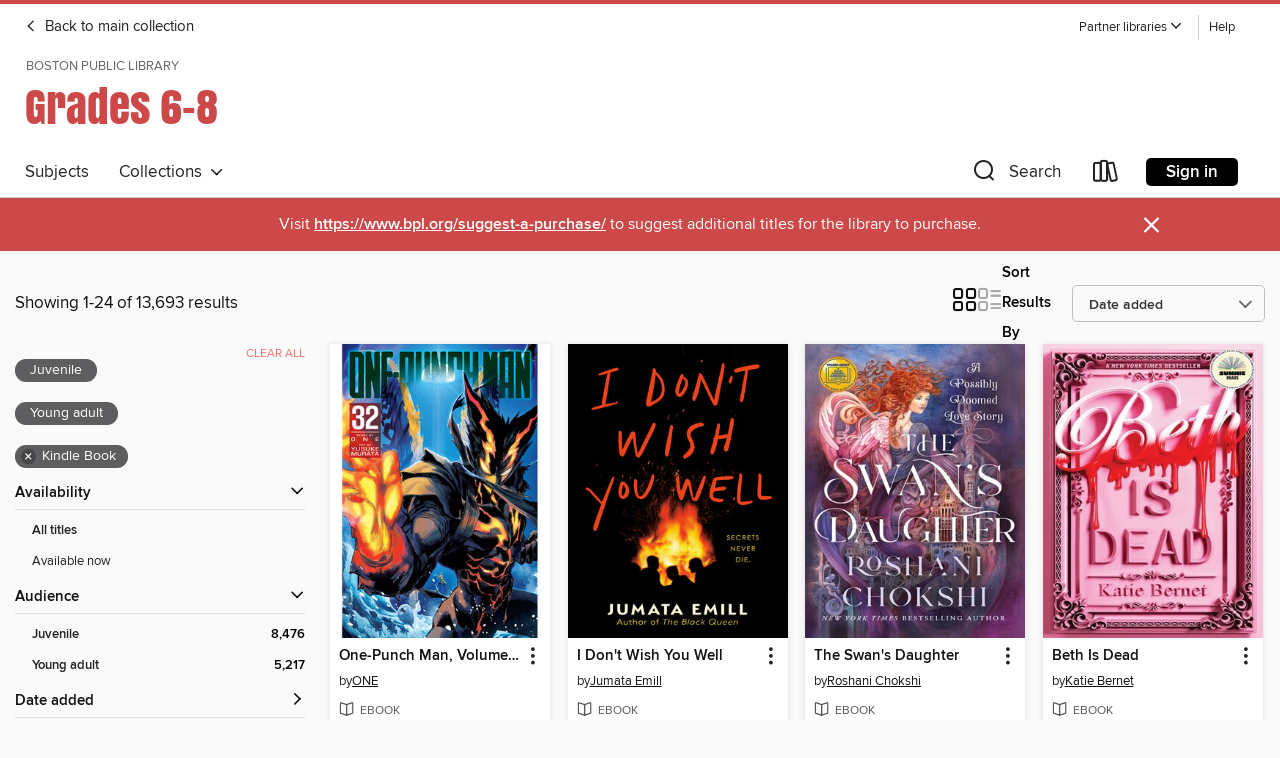

--- FILE ---
content_type: text/html; charset=utf-8
request_url: https://bpl.overdrive.com/library/grades6-8/search?format=ebook-kindle&sortBy=newlyadded
body_size: 53939
content:
<!DOCTYPE html>
<html lang="en" dir="ltr" class="no-js">
    <head>
        
    
        
    

    <meta name="twitter:title" property="og:title" content="Boston Public Library"/>
    <meta name="twitter:description" property="og:description" content="See search results in the Boston Public Library digital collection."/>
    <meta name="twitter:image" property="og:image" content="https://thunder.cdn.overdrive.com/logo-resized/1057?1570809181"/>
    <meta property="og:url" content="/library/grades6-8/search?format=ebook-kindle&amp;sortBy=newlyadded"/>
    <meta name="twitter:card" content="summary" />
    <meta property="og:site_name" content="Boston Public Library" />
    <meta name="twitter:site" content="@OverDriveLibs" />
    <meta property="og:locale" content="en" />
    <meta name="description" content="See search results in the Boston Public Library digital collection." />

        <meta http-equiv="X-UA-Compatible" content="IE=edge,chrome=1">
<meta name="viewport" content="width=device-width, initial-scale=1.0 user-scalable=1">





    
        
            
        
        
            
        

        <title>Grades 6-8 - Search results - Boston Public Library - OverDrive</title>
    


<link rel='shortcut icon' type='image/x-icon' href='https://lightning.od-cdn.com/static/img/favicon.bb86d660d3929b5c0c65389d6a8e8aba.ico' />


    
        <meta name="twitter:title" property="og:title" content="Boston Public Library"/>
        <meta name="twitter:description" property="og:description" content="Browse, borrow, and enjoy titles from the Boston Public Library digital collection."/>
        <meta name="twitter:image" property="og:image" content="https://thunder.cdn.overdrive.com/logo-resized/1057?1570809181"/>
        <meta property="og:url" content="/library/grades6-8/search?format=ebook-kindle&amp;sortBy=newlyadded"/>
        <meta name="twitter:card" content="summary" />
        <meta property="og:site_name" content="Boston Public Library" />
        <meta name="twitter:site" content="@OverDriveLibs" />
        <meta property="og:locale" content="en" />
        
    



        <link rel="stylesheet" type="text/css" href="https://lightning.od-cdn.com/static/vendor.bundle.min.5eabf64aeb625aca9acda7ccc8bb0256.css" onerror="cdnError(this)" />
        <link rel="stylesheet" type="text/css" href="https://lightning.od-cdn.com/static/app.bundle.min.4745c796acbdf898c17680b64a0334c9.css" onerror="cdnError(this)" />
        <link rel='shortcut icon' type='image/x-icon' href='https://lightning.od-cdn.com/static/img/favicon.bb86d660d3929b5c0c65389d6a8e8aba.ico' />

        
    <link rel="stylesheet" type="text/css" href="https://lightning.od-cdn.com/static/faceted-media.min.4cf2f9699e20c37ba2839a67bcf88d4d.css" />


        

<link rel="stylesheet" type="text/css" href="/assets/v3/css/45b2cd3100fbdebbdb6e3d5fa7e06ec7/colors.css?primary=%23111&primaryR=17&primaryG=17&primaryB=17&primaryFontColor=%23fff&secondary=%23cd4848&secondaryR=205&secondaryG=72&secondaryB=72&secondaryFontColor=%23fff&bannerIsSecondaryColor=false&defaultColor=%23222">

        <script>
    window.OverDrive = window.OverDrive || {};
    window.OverDrive.colors = {};
    window.OverDrive.colors.primary = "#111";
    window.OverDrive.colors.secondary = "#cd4848";
    window.OverDrive.tenant = 75;
    window.OverDrive.libraryName = "Boston Public Library";
    window.OverDrive.advantageKey = "";
    window.OverDrive.libraryKey = "bpl";
    window.OverDrive.accountIds = [-1];
    window.OverDrive.parentAccountKey = "bpl";
    window.OverDrive.allFeatures = "";
    window.OverDrive.libraryConfigurations = {"autocomplete":{"enabled":true},"content-holds":{"enabled":true},"getACard":{"enabled":false},"backToMainCollectionLink":{"enabled":true},"promoteLibby":{"enabled":true},"switchToLibby":{"enabled":true},"disableOdAppAccess":{"enabled":true},"bannerIsSecondaryColor":{"enabled":false},"lexileScores":{"enabled":true},"atosLevels":{"enabled":true},"gradeLevels":{"enabled":true},"interestLevels":{"enabled":true},"readingHistory":{"enabled":true},"reciprocalLending":{"enabled":true},"OzoneAuthentication":{"enabled":true},"Notifications":{"enabled":true},"kindleFooter":{"enabled":true},"kindleNav":{"enabled":true},"kindleLoanFormatLimit":{"enabled":true},"kindleSearchOffer":{"enabled":true},"kindleLoanOffer":{"enabled":true},"sampleOnlyMode":{},"luckyDayMenuLink":{"enabled":true},"disableWishlist":{"enabled":false},"simplifiedNavigationBar":{"enabled":false},"geo-idc":{"enabled":false},"libby-footer-promo":{"enabled":false}};
    window.OverDrive.mediaItems = {"784536":{"reserveId":"0ce0a5d4-1dc8-45f0-a46b-bf3a0345f817","subjects":[{"id":"43","name":"Juvenile Fiction"},{"id":"105","name":"Folklore"}],"bisacCodes":["JUV000000"],"bisac":[{"code":"JUV000000","description":"Juvenile Fiction / General"}],"levels":[{"value":"1040","id":"lexile","name":"Lexile Score"},{"low":"600","high":"800","value":"6-8","id":"reading-level","name":"Reading Level"}],"creators":[{"id":608569,"name":"Joseph Jacobs","role":"Author","sortName":"Jacobs, Joseph"}],"languages":[{"id":"en","name":"English"}],"isBundledChild":false,"ratings":{"maturityLevel":{"id":"juvenile","name":"Juvenile"},"naughtyScore":{"id":"Juvenile","name":"Juvenile"}},"constraints":{"isDisneyEulaRequired":false},"reviewCounts":{"premium":0,"publisherSupplier":0},"isAvailable":true,"isPreReleaseTitle":false,"estimatedReleaseDate":"2012-02-20T05:00:00Z","sample":{"href":"https://samples.overdrive.com/?crid=0CE0A5D4-1DC8-45F0-A46B-BF3A0345F817&.epub-sample.overdrive.com"},"publisher":{"id":"4239","name":"Duke Classics"},"description":"<p>Think Greek myths are the be-all and end-all of supernatural folk tales in the Western tradition? Think again. Folk tale expert Joseph Jacobs takes readers on a whimsical tour of the incredibly rich tapestry of fairy stories and other mystical...","holdsCount":0,"isFastlane":false,"availabilityType":"always","isRecommendableToLibrary":true,"isOwned":true,"isHoldable":true,"isAdvantageFiltered":false,"visitorEligible":false,"juvenileEligible":false,"youngAdultEligible":false,"contentAccessLevels":0,"classifications":{},"type":{"id":"ebook","name":"eBook"},"covers":{"cover150Wide":{"href":"https://img1.od-cdn.com/ImageType-150/2389-1/0CE/0A5/D4/{0CE0A5D4-1DC8-45F0-A46B-BF3A0345F817}Img150.jpg","height":200,"width":150,"primaryColor":{"hex":"#000002","rgb":{"red":0,"green":0,"blue":2}},"isPlaceholderImage":false},"cover300Wide":{"href":"https://img1.od-cdn.com/ImageType-400/2389-1/0CE/0A5/D4/{0CE0A5D4-1DC8-45F0-A46B-BF3A0345F817}Img400.jpg","height":400,"width":300,"primaryColor":{"hex":"#000000","rgb":{"red":0,"green":0,"blue":0}},"isPlaceholderImage":false},"cover510Wide":{"href":"https://img2.od-cdn.com/ImageType-100/2389-1/{0CE0A5D4-1DC8-45F0-A46B-BF3A0345F817}Img100.jpg","height":680,"width":510,"primaryColor":{"hex":"#000000","rgb":{"red":0,"green":0,"blue":0}},"isPlaceholderImage":false}},"id":"784536","firstCreatorName":"Joseph Jacobs","firstCreatorId":608569,"firstCreatorSortName":"Jacobs, Joseph","title":"English Fairy Tales","sortTitle":"English Fairy Tales","starRating":3.9,"starRatingCount":43,"formats":[{"identifiers":[{"type":"ASIN","value":"B000FC1YCQ"}],"rights":[],"onSaleDateUtc":"2012-02-20T05:00:00+00:00","hasAudioSynchronizedText":false,"isBundleParent":false,"bundledContent":[],"fulfillmentType":"kindle","id":"ebook-kindle","name":"Kindle Book"},{"identifiers":[{"type":"ISBN","value":"9781620115336"}],"rights":[],"onSaleDateUtc":"2012-02-20T05:00:00+00:00","hasAudioSynchronizedText":false,"isBundleParent":false,"isbn":"9781620115336","bundledContent":[],"sample":{"href":"https://samples.overdrive.com/?crid=0CE0A5D4-1DC8-45F0-A46B-BF3A0345F817&.epub-sample.overdrive.com"},"fulfillmentType":"bifocal","id":"ebook-overdrive","name":"OverDrive Read"},{"identifiers":[{"type":"ISBN","value":"9781620115336"}],"rights":[],"fileSize":343867,"onSaleDateUtc":"2012-02-20T05:00:00+00:00","hasAudioSynchronizedText":false,"isBundleParent":false,"isbn":"9781620115336","bundledContent":[],"sample":{"href":"https://excerpts.cdn.overdrive.com/FormatType-410/2389-1/0CE/0A5/D4/EnglishFairyTales9781620115336.epub"},"fulfillmentType":"epub","id":"ebook-epub-adobe","name":"EPUB eBook"},{"identifiers":[{"type":"ISBN","value":"9781620115336"}],"rights":[],"fileSize":338250,"onSaleDateUtc":"2012-02-20T05:00:00+00:00","hasAudioSynchronizedText":false,"isBundleParent":false,"isbn":"9781620115336","bundledContent":[],"fulfillmentType":"epub","id":"ebook-epub-open","name":"Open EPUB eBook"}],"publisherAccount":{"id":"6193","name":"Duke Classics"}},"784899":{"reserveId":"14c4760d-14e2-4ba1-9e26-fb3409a903d6","subjects":[{"id":"43","name":"Juvenile Fiction"},{"id":"66","name":"Poetry"}],"bisacCodes":["JUV070000"],"bisac":[{"code":"JUV070000","description":"Juvenile Fiction / Poetry"}],"levels":[],"creators":[{"id":585816,"name":"Edward Lear","role":"Author","sortName":"Lear, Edward"}],"languages":[{"id":"en","name":"English"}],"isBundledChild":false,"ratings":{"maturityLevel":{"id":"juvenile","name":"Juvenile"},"naughtyScore":{"id":"Juvenile","name":"Juvenile"}},"constraints":{"isDisneyEulaRequired":false},"reviewCounts":{"premium":0,"publisherSupplier":0},"isAvailable":true,"isPreReleaseTitle":false,"estimatedReleaseDate":"2012-02-20T05:00:00Z","sample":{"href":"https://samples.overdrive.com/?crid=14C4760D-14E2-4BA1-9E26-FB3409A903D6&.epub-sample.overdrive.com"},"publisher":{"id":"4239","name":"Duke Classics"},"description":"<p>Edward Lear (1812 - 1888) was an English writer of nonsense, the most famous piece of which is <i>The Owl and the Pussycat</i>. He is also credited with popularizing the limerick, though there was some speculation as to whether his patron, the...","holdsCount":0,"isFastlane":false,"availabilityType":"always","isRecommendableToLibrary":true,"isOwned":true,"isHoldable":true,"isAdvantageFiltered":false,"visitorEligible":false,"juvenileEligible":false,"youngAdultEligible":false,"contentAccessLevels":0,"classifications":{},"type":{"id":"ebook","name":"eBook"},"covers":{"cover150Wide":{"href":"https://img2.od-cdn.com/ImageType-150/2389-1/14C/476/0D/{14C4760D-14E2-4BA1-9E26-FB3409A903D6}Img150.jpg","height":200,"width":150,"primaryColor":{"hex":"#030002","rgb":{"red":3,"green":0,"blue":2}},"isPlaceholderImage":false},"cover300Wide":{"href":"https://img3.od-cdn.com/ImageType-400/2389-1/14C/476/0D/{14C4760D-14E2-4BA1-9E26-FB3409A903D6}Img400.jpg","height":400,"width":300,"primaryColor":{"hex":"#000000","rgb":{"red":0,"green":0,"blue":0}},"isPlaceholderImage":false},"cover510Wide":{"href":"https://img2.od-cdn.com/ImageType-100/2389-1/{14C4760D-14E2-4BA1-9E26-FB3409A903D6}Img100.jpg","height":680,"width":510,"primaryColor":{"hex":"#000000","rgb":{"red":0,"green":0,"blue":0}},"isPlaceholderImage":false}},"id":"784899","firstCreatorName":"Edward Lear","firstCreatorId":585816,"firstCreatorSortName":"Lear, Edward","title":"The Book of Nonsense","sortTitle":"Book of Nonsense","starRating":3.2,"starRatingCount":60,"formats":[{"identifiers":[{"type":"ASIN","value":"B000FC22PE"}],"rights":[],"onSaleDateUtc":"2012-02-20T05:00:00+00:00","hasAudioSynchronizedText":false,"isBundleParent":false,"bundledContent":[],"fulfillmentType":"kindle","id":"ebook-kindle","name":"Kindle Book"},{"identifiers":[{"type":"ISBN","value":"9781620117309"}],"rights":[],"onSaleDateUtc":"2012-02-20T05:00:00+00:00","hasAudioSynchronizedText":false,"isBundleParent":false,"isbn":"9781620117309","bundledContent":[],"sample":{"href":"https://samples.overdrive.com/?crid=14C4760D-14E2-4BA1-9E26-FB3409A903D6&.epub-sample.overdrive.com"},"fulfillmentType":"bifocal","id":"ebook-overdrive","name":"OverDrive Read"},{"identifiers":[{"type":"ISBN","value":"9781620117309"}],"rights":[],"fileSize":137031,"onSaleDateUtc":"2012-02-20T05:00:00+00:00","hasAudioSynchronizedText":false,"isBundleParent":false,"isbn":"9781620117309","bundledContent":[],"sample":{"href":"https://excerpts.cdn.overdrive.com/FormatType-410/2389-1/14C/476/0D/BookofNonsense9781620117309.epub"},"fulfillmentType":"epub","id":"ebook-epub-adobe","name":"EPUB eBook"},{"identifiers":[{"type":"ISBN","value":"9781620117309"}],"rights":[],"fileSize":136025,"onSaleDateUtc":"2012-02-20T05:00:00+00:00","hasAudioSynchronizedText":false,"isBundleParent":false,"isbn":"9781620117309","bundledContent":[],"fulfillmentType":"epub","id":"ebook-epub-open","name":"Open EPUB eBook"}],"publisherAccount":{"id":"6193","name":"Duke Classics"}},"784957":{"reserveId":"2b68cc71-deaf-4277-8e39-6f3f424908ae","subjects":[{"id":"10","name":"Classic Literature"},{"id":"43","name":"Juvenile Fiction"},{"id":"82","name":"Short Stories"}],"bisacCodes":["JUV038000"],"bisac":[{"code":"JUV038000","description":"Juvenile Fiction / Short Stories"}],"levels":[{"value":"900","id":"lexile","name":"Lexile Score"},{"low":"400","high":"500","value":"4-5","id":"reading-level","name":"Reading Level"}],"creators":[{"id":36550,"name":"Oscar Wilde","role":"Author","sortName":"Wilde, Oscar"}],"languages":[{"id":"en","name":"English"}],"isBundledChild":false,"ratings":{"maturityLevel":{"id":"juvenile","name":"Juvenile"},"naughtyScore":{"id":"Juvenile","name":"Juvenile"}},"constraints":{"isDisneyEulaRequired":false},"reviewCounts":{"premium":0,"publisherSupplier":0},"isAvailable":true,"isPreReleaseTitle":false,"estimatedReleaseDate":"2012-02-20T05:00:00Z","sample":{"href":"https://samples.overdrive.com/?crid=2B68CC71-DEAF-4277-8E39-6F3F424908AE&.epub-sample.overdrive.com"},"publisher":{"id":"4239","name":"Duke Classics"},"description":"<p>Oscar Wilde's <i>The Happy Prince and Other Tales</i> is a collection of stories for children each of which is so poignant and exquisite that they are as treasured by adults as they are by children. The stories included in this collection are...","holdsCount":0,"isFastlane":false,"availabilityType":"always","isRecommendableToLibrary":true,"isOwned":true,"isHoldable":true,"isAdvantageFiltered":false,"visitorEligible":false,"juvenileEligible":false,"youngAdultEligible":false,"contentAccessLevels":0,"classifications":{},"type":{"id":"ebook","name":"eBook"},"covers":{"cover150Wide":{"href":"https://img1.od-cdn.com/ImageType-150/2389-1/2B6/8CC/71/{2B68CC71-DEAF-4277-8E39-6F3F424908AE}Img150.jpg","height":200,"width":150,"primaryColor":{"hex":"#060004","rgb":{"red":6,"green":0,"blue":4}},"isPlaceholderImage":false},"cover300Wide":{"href":"https://img3.od-cdn.com/ImageType-400/2389-1/2B6/8CC/71/{2B68CC71-DEAF-4277-8E39-6F3F424908AE}Img400.jpg","height":400,"width":300,"primaryColor":{"hex":"#000000","rgb":{"red":0,"green":0,"blue":0}},"isPlaceholderImage":false},"cover510Wide":{"href":"https://img2.od-cdn.com/ImageType-100/2389-1/{2B68CC71-DEAF-4277-8E39-6F3F424908AE}Img100.jpg","height":680,"width":510,"primaryColor":{"hex":"#000000","rgb":{"red":0,"green":0,"blue":0}},"isPlaceholderImage":false}},"id":"784957","firstCreatorName":"Oscar Wilde","firstCreatorId":36550,"firstCreatorSortName":"Wilde, Oscar","title":"The Happy Prince and Other Tales","sortTitle":"Happy Prince and Other Tales","starRating":4.1,"starRatingCount":58,"formats":[{"identifiers":[{"type":"ASIN","value":"B0082ZICI2"}],"rights":[],"onSaleDateUtc":"2012-02-20T05:00:00+00:00","hasAudioSynchronizedText":false,"isBundleParent":false,"bundledContent":[],"fulfillmentType":"kindle","id":"ebook-kindle","name":"Kindle Book"},{"identifiers":[{"type":"ISBN","value":"9781620117279"}],"rights":[],"onSaleDateUtc":"2012-02-20T05:00:00+00:00","hasAudioSynchronizedText":false,"isBundleParent":false,"isbn":"9781620117279","bundledContent":[],"sample":{"href":"https://samples.overdrive.com/?crid=2B68CC71-DEAF-4277-8E39-6F3F424908AE&.epub-sample.overdrive.com"},"fulfillmentType":"bifocal","id":"ebook-overdrive","name":"OverDrive Read"},{"identifiers":[{"type":"ISBN","value":"9781620117279"}],"rights":[],"fileSize":195547,"onSaleDateUtc":"2012-02-20T05:00:00+00:00","hasAudioSynchronizedText":false,"isBundleParent":false,"isbn":"9781620117279","bundledContent":[],"sample":{"href":"https://excerpts.cdn.overdrive.com/FormatType-410/2389-1/2B6/8CC/71/HappyPrinceandOtherTales9781620117279.epub"},"fulfillmentType":"epub","id":"ebook-epub-adobe","name":"EPUB eBook"},{"identifiers":[{"type":"ISBN","value":"9781620117279"}],"rights":[],"fileSize":193847,"onSaleDateUtc":"2012-02-20T05:00:00+00:00","hasAudioSynchronizedText":false,"isBundleParent":false,"isbn":"9781620117279","bundledContent":[],"fulfillmentType":"epub","id":"ebook-epub-open","name":"Open EPUB eBook"}],"publisherAccount":{"id":"6193","name":"Duke Classics"}},"785160":{"reserveId":"453616e3-d71c-46f6-8450-5d682c70ca3d","subjects":[{"id":"10","name":"Classic Literature"},{"id":"24","name":"Fantasy"},{"id":"43","name":"Juvenile Fiction"}],"bisacCodes":["JUV037000"],"bisac":[{"code":"JUV037000","description":"JUVENILE FICTION / Fantasy / General"}],"levels":[{"value":"5.7","id":"atos","name":"ATOS"},{"value":"660","id":"lexile","name":"Lexile Score"},{"value":"4-8(MG)","id":"interest-level","name":"Interest Level"},{"low":"300","high":"300","value":"3","id":"reading-level","name":"Reading Level"}],"creators":[{"id":472022,"name":"Hugh Lofting","role":"Author","sortName":"Lofting, Hugh"}],"languages":[{"id":"en","name":"English"}],"isBundledChild":false,"ratings":{"maturityLevel":{"id":"juvenile","name":"Juvenile"},"naughtyScore":{"id":"Juvenile","name":"Juvenile"}},"constraints":{"isDisneyEulaRequired":false},"reviewCounts":{"premium":0,"publisherSupplier":0},"isAvailable":true,"isPreReleaseTitle":false,"estimatedReleaseDate":"2012-02-20T05:00:00Z","sample":{"href":"https://samples.overdrive.com/?crid=453616E3-D71C-46F6-8450-5D682C70CA3D&.epub-sample.overdrive.com"},"publisher":{"id":"4239","name":"Duke Classics"},"series":"Doctor Dolittle","description":"<p>Doctor Dolittle takes on an apprentice, Tommy Stubbins, as they set out to find Long Arrow, the world's greatest naturalist. Their quest takes them to the Mediterranean, to South America, deep under the sea, and even to a floating island. This...","holdsCount":0,"isFastlane":false,"availabilityType":"always","isRecommendableToLibrary":true,"isOwned":true,"isHoldable":true,"isAdvantageFiltered":false,"visitorEligible":false,"juvenileEligible":false,"youngAdultEligible":false,"contentAccessLevels":0,"classifications":{},"type":{"id":"ebook","name":"eBook"},"covers":{"cover150Wide":{"href":"https://img1.od-cdn.com/ImageType-150/2389-1/453/616/E3/{453616E3-D71C-46F6-8450-5D682C70CA3D}Img150.jpg","height":200,"width":150,"primaryColor":{"hex":"#000000","rgb":{"red":0,"green":0,"blue":0}},"isPlaceholderImage":false},"cover300Wide":{"href":"https://img3.od-cdn.com/ImageType-400/2389-1/453/616/E3/{453616E3-D71C-46F6-8450-5D682C70CA3D}Img400.jpg","height":400,"width":300,"primaryColor":{"hex":"#000000","rgb":{"red":0,"green":0,"blue":0}},"isPlaceholderImage":false},"cover510Wide":{"href":"https://img2.od-cdn.com/ImageType-100/2389-1/{453616E3-D71C-46F6-8450-5D682C70CA3D}Img100.jpg","height":680,"width":510,"primaryColor":{"hex":"#000000","rgb":{"red":0,"green":0,"blue":0}},"isPlaceholderImage":false}},"id":"785160","firstCreatorName":"Hugh Lofting","firstCreatorId":472022,"firstCreatorSortName":"Lofting, Hugh","title":"The Voyages of Doctor Dolittle","sortTitle":"Voyages of Doctor Dolittle","starRating":4.3,"starRatingCount":81,"formats":[{"identifiers":[{"type":"ASIN","value":"B001ODEQ2K"}],"rights":[],"onSaleDateUtc":"2012-02-20T05:00:00+00:00","hasAudioSynchronizedText":false,"isBundleParent":false,"bundledContent":[],"fulfillmentType":"kindle","id":"ebook-kindle","name":"Kindle Book"},{"identifiers":[{"type":"ISBN","value":"9781620111253"}],"rights":[],"onSaleDateUtc":"2012-02-20T05:00:00+00:00","hasAudioSynchronizedText":false,"isBundleParent":false,"isbn":"9781620111253","bundledContent":[],"sample":{"href":"https://samples.overdrive.com/?crid=453616E3-D71C-46F6-8450-5D682C70CA3D&.epub-sample.overdrive.com"},"fulfillmentType":"bifocal","id":"ebook-overdrive","name":"OverDrive Read"},{"identifiers":[{"type":"ISBN","value":"9781620111253"}],"rights":[],"fileSize":346441,"onSaleDateUtc":"2012-02-20T05:00:00+00:00","hasAudioSynchronizedText":false,"isBundleParent":false,"isbn":"9781620111253","bundledContent":[],"sample":{"href":"https://excerpts.cdn.overdrive.com/FormatType-410/2389-1/453/616/E3/VoyagesofDoctorDolittleDoctorDolittle9781620111253.epub"},"fulfillmentType":"epub","id":"ebook-epub-adobe","name":"EPUB eBook"},{"identifiers":[{"type":"ISBN","value":"9781620111253"}],"rights":[],"fileSize":339041,"onSaleDateUtc":"2012-02-20T05:00:00+00:00","hasAudioSynchronizedText":false,"isBundleParent":false,"isbn":"9781620111253","bundledContent":[],"fulfillmentType":"epub","id":"ebook-epub-open","name":"Open EPUB eBook"}],"publisherAccount":{"id":"6193","name":"Duke Classics"},"detailedSeries":{"seriesId":1459231,"seriesName":"Doctor Dolittle","readingOrder":"2","rank":29}},"786358":{"reserveId":"84e890c1-b153-4036-8cab-cedb4936a7f8","subjects":[{"id":"10","name":"Classic Literature"},{"id":"43","name":"Juvenile Fiction"}],"bisacCodes":["JUV000000"],"bisac":[{"code":"JUV000000","description":"Juvenile Fiction / General"}],"levels":[{"value":"1290","id":"lexile","name":"Lexile Score"},{"low":"1000","high":"1200","value":"10-12","id":"reading-level","name":"Reading Level"}],"creators":[{"id":252815,"name":"Louisa May Alcott","role":"Author","sortName":"Alcott, Louisa May"}],"languages":[{"id":"en","name":"English"}],"isBundledChild":false,"ratings":{"maturityLevel":{"id":"juvenile","name":"Juvenile"},"naughtyScore":{"id":"Juvenile","name":"Juvenile"}},"constraints":{"isDisneyEulaRequired":false},"reviewCounts":{"premium":0,"publisherSupplier":0},"isAvailable":true,"isPreReleaseTitle":false,"estimatedReleaseDate":"2012-02-22T05:00:00Z","sample":{"href":"https://samples.overdrive.com/?crid=84E890C1-B153-4036-8CAB-CEDB4936A7F8&.epub-sample.overdrive.com"},"publisher":{"id":"4239","name":"Duke Classics"},"description":"<p>First serialized in a magazine, this classic tale of a country-raised girl whose whole world is turned upside down when she is sent to live with her sophisticated, wealthy relatives is brimming with the charms that have made Alcott's work,...","holdsCount":0,"isFastlane":false,"availabilityType":"always","isRecommendableToLibrary":true,"isOwned":true,"isHoldable":true,"isAdvantageFiltered":false,"visitorEligible":false,"juvenileEligible":false,"youngAdultEligible":false,"contentAccessLevels":0,"classifications":{},"type":{"id":"ebook","name":"eBook"},"covers":{"cover150Wide":{"href":"https://img3.od-cdn.com/ImageType-150/2389-1/84E/890/C1/{84E890C1-B153-4036-8CAB-CEDB4936A7F8}Img150.jpg","height":200,"width":150,"primaryColor":{"hex":"#000100","rgb":{"red":0,"green":1,"blue":0}},"isPlaceholderImage":false},"cover300Wide":{"href":"https://img3.od-cdn.com/ImageType-400/2389-1/84E/890/C1/{84E890C1-B153-4036-8CAB-CEDB4936A7F8}Img400.jpg","height":400,"width":300,"primaryColor":{"hex":"#000000","rgb":{"red":0,"green":0,"blue":0}},"isPlaceholderImage":false},"cover510Wide":{"href":"https://img3.od-cdn.com/ImageType-100/2389-1/{84E890C1-B153-4036-8CAB-CEDB4936A7F8}Img100.jpg","height":680,"width":510,"primaryColor":{"hex":"#000000","rgb":{"red":0,"green":0,"blue":0}},"isPlaceholderImage":false}},"id":"786358","firstCreatorName":"Louisa May Alcott","firstCreatorId":252815,"firstCreatorSortName":"Alcott, Louisa May","title":"An Old-Fashioned Girl","sortTitle":"OldFashioned Girl","starRating":4.2,"starRatingCount":106,"publishDate":"2012-02-01T00:00:00Z","publishDateText":"2/1/2012","formats":[{"identifiers":[{"type":"ASIN","value":"B000FC1EZS"}],"rights":[],"onSaleDateUtc":"2012-02-22T05:00:00+00:00","hasAudioSynchronizedText":false,"isBundleParent":false,"bundledContent":[],"fulfillmentType":"kindle","id":"ebook-kindle","name":"Kindle Book"},{"identifiers":[{"type":"ISBN","value":"9781620121955"}],"rights":[],"onSaleDateUtc":"2012-02-22T05:00:00+00:00","hasAudioSynchronizedText":false,"isBundleParent":false,"isbn":"9781620121955","bundledContent":[],"sample":{"href":"https://samples.overdrive.com/?crid=84E890C1-B153-4036-8CAB-CEDB4936A7F8&.epub-sample.overdrive.com"},"fulfillmentType":"bifocal","id":"ebook-overdrive","name":"OverDrive Read"},{"identifiers":[{"type":"ISBN","value":"9781620121955"}],"rights":[],"fileSize":390891,"onSaleDateUtc":"2012-02-22T05:00:00+00:00","hasAudioSynchronizedText":false,"isBundleParent":false,"isbn":"9781620121955","bundledContent":[],"sample":{"href":"https://excerpts.cdn.overdrive.com/FormatType-410/2389-1/84E/890/C1/OldFashionedGirl9781620121955.epub"},"fulfillmentType":"epub","id":"ebook-epub-adobe","name":"EPUB eBook"},{"identifiers":[{"type":"ISBN","value":"9781620121955"}],"rights":[],"fileSize":386306,"onSaleDateUtc":"2012-02-22T05:00:00+00:00","hasAudioSynchronizedText":false,"isBundleParent":false,"isbn":"9781620121955","bundledContent":[],"fulfillmentType":"epub","id":"ebook-epub-open","name":"Open EPUB eBook"}],"publisherAccount":{"id":"6193","name":"Duke Classics"}},"786367":{"reserveId":"0179ec4f-480b-49ea-b96a-d66815c343fb","subjects":[{"id":"24","name":"Fantasy"},{"id":"43","name":"Juvenile Fiction"}],"bisacCodes":["JUV037000"],"bisac":[{"code":"JUV037000","description":"JUVENILE FICTION / Fantasy / General"}],"levels":[{"value":"5.4","id":"atos","name":"ATOS"},{"value":"9-12(UG)","id":"interest-level","name":"Interest Level"}],"creators":[{"id":255281,"name":"George MacDonald","role":"Author","sortName":"MacDonald, George"}],"languages":[{"id":"en","name":"English"}],"isBundledChild":false,"ratings":{"maturityLevel":{"id":"juvenile","name":"Juvenile"},"naughtyScore":{"id":"Juvenile","name":"Juvenile"}},"constraints":{"isDisneyEulaRequired":false},"reviewCounts":{"premium":0,"publisherSupplier":0},"isAvailable":true,"isPreReleaseTitle":false,"estimatedReleaseDate":"2012-02-22T05:00:00Z","sample":{"href":"https://samples.overdrive.com/?crid=0179EC4F-480B-49EA-B96A-D66815C343FB&.epub-sample.overdrive.com"},"publisher":{"id":"4239","name":"Duke Classics"},"description":"<p><i>At the Back of the North Wind</i> is a children's story about a good, sweet boy called Diamond who rides the North Wind as she travels her familiar routes. They do good and wreak havoc, though everything seems to work towards a happy end.","holdsCount":0,"isFastlane":false,"availabilityType":"always","isRecommendableToLibrary":true,"isOwned":true,"isHoldable":true,"isAdvantageFiltered":false,"visitorEligible":false,"juvenileEligible":false,"youngAdultEligible":false,"contentAccessLevels":0,"classifications":{},"type":{"id":"ebook","name":"eBook"},"covers":{"cover150Wide":{"href":"https://img1.od-cdn.com/ImageType-150/2389-1/017/9EC/4F/{0179EC4F-480B-49EA-B96A-D66815C343FB}Img150.jpg","height":200,"width":150,"primaryColor":{"hex":"#030000","rgb":{"red":3,"green":0,"blue":0}},"isPlaceholderImage":false},"cover300Wide":{"href":"https://img2.od-cdn.com/ImageType-400/2389-1/017/9EC/4F/{0179EC4F-480B-49EA-B96A-D66815C343FB}Img400.jpg","height":400,"width":300,"primaryColor":{"hex":"#000000","rgb":{"red":0,"green":0,"blue":0}},"isPlaceholderImage":false},"cover510Wide":{"href":"https://img2.od-cdn.com/ImageType-100/2389-1/{0179EC4F-480B-49EA-B96A-D66815C343FB}Img100.jpg","height":680,"width":510,"primaryColor":{"hex":"#000000","rgb":{"red":0,"green":0,"blue":0}},"isPlaceholderImage":false}},"id":"786367","firstCreatorName":"George MacDonald","firstCreatorId":255281,"firstCreatorSortName":"MacDonald, George","title":"At the Back of the North Wind","sortTitle":"At the Back of the North Wind","starRating":4.2,"starRatingCount":39,"publishDate":"2012-02-01T00:00:00Z","publishDateText":"2/1/2012","formats":[{"identifiers":[{"type":"ASIN","value":"B000FC1DD6"}],"rights":[],"onSaleDateUtc":"2012-02-22T05:00:00+00:00","hasAudioSynchronizedText":false,"isBundleParent":false,"bundledContent":[],"fulfillmentType":"kindle","id":"ebook-kindle","name":"Kindle Book"},{"identifiers":[{"type":"ISBN","value":"9781620123775"}],"rights":[],"onSaleDateUtc":"2012-02-22T05:00:00+00:00","hasAudioSynchronizedText":false,"isBundleParent":false,"isbn":"9781620123775","bundledContent":[],"sample":{"href":"https://samples.overdrive.com/?crid=0179EC4F-480B-49EA-B96A-D66815C343FB&.epub-sample.overdrive.com"},"fulfillmentType":"bifocal","id":"ebook-overdrive","name":"OverDrive Read"},{"identifiers":[{"type":"ISBN","value":"9781620123775"}],"rights":[],"fileSize":393893,"onSaleDateUtc":"2012-02-22T05:00:00+00:00","hasAudioSynchronizedText":false,"isBundleParent":false,"isbn":"9781620123775","bundledContent":[],"sample":{"href":"https://excerpts.cdn.overdrive.com/FormatType-410/2389-1/017/9EC/4F/AttheBackoftheNorthWind9781620123775.epub"},"fulfillmentType":"epub","id":"ebook-epub-adobe","name":"EPUB eBook"},{"identifiers":[{"type":"ISBN","value":"9781620123775"}],"rights":[],"fileSize":388458,"onSaleDateUtc":"2012-02-22T05:00:00+00:00","hasAudioSynchronizedText":false,"isBundleParent":false,"isbn":"9781620123775","bundledContent":[],"fulfillmentType":"epub","id":"ebook-epub-open","name":"Open EPUB eBook"}],"publisherAccount":{"id":"6193","name":"Duke Classics"}},"786368":{"reserveId":"2cdd4475-84ad-4b65-abde-1c19c94d5498","subjects":[{"id":"10","name":"Classic Literature"},{"id":"43","name":"Juvenile Fiction"}],"bisacCodes":["JUV000000"],"bisac":[{"code":"JUV000000","description":"Juvenile Fiction / General"}],"levels":[],"creators":[{"id":593551,"name":"L. Frank Baum","role":"Author","sortName":"Baum, L. Frank"}],"languages":[{"id":"en","name":"English"}],"isBundledChild":false,"ratings":{"maturityLevel":{"id":"juvenile","name":"Juvenile"},"naughtyScore":{"id":"Juvenile","name":"Juvenile"}},"constraints":{"isDisneyEulaRequired":false},"reviewCounts":{"premium":0,"publisherSupplier":0},"isAvailable":true,"isPreReleaseTitle":false,"estimatedReleaseDate":"2012-02-22T05:00:00Z","sample":{"href":"https://samples.overdrive.com/?crid=2CDD4475-84AD-4B65-ABDE-1C19C94D5498&.epub-sample.overdrive.com"},"publisher":{"id":"4239","name":"Duke Classics"},"series":"Aunt Jane's Nieces","description":"<p>Inspired by Louisa May Alcott's <i>Little Women</i>, this book, which <i>Wizard of Oz</i> author L. Frank Baum wrote under the pen name Edith Van Dyne, is much in the same vein as Alcott's cozy coming-of-age tale. The first in a series, the...","holdsCount":0,"isFastlane":false,"availabilityType":"always","isRecommendableToLibrary":true,"isOwned":true,"isHoldable":true,"isAdvantageFiltered":false,"visitorEligible":false,"juvenileEligible":false,"youngAdultEligible":false,"contentAccessLevels":0,"classifications":{},"type":{"id":"ebook","name":"eBook"},"covers":{"cover150Wide":{"href":"https://img1.od-cdn.com/ImageType-150/2389-1/2CD/D44/75/{2CDD4475-84AD-4B65-ABDE-1C19C94D5498}Img150.jpg","height":200,"width":150,"primaryColor":{"hex":"#010002","rgb":{"red":1,"green":0,"blue":2}},"isPlaceholderImage":false},"cover300Wide":{"href":"https://img1.od-cdn.com/ImageType-400/2389-1/2CD/D44/75/{2CDD4475-84AD-4B65-ABDE-1C19C94D5498}Img400.jpg","height":400,"width":300,"primaryColor":{"hex":"#000000","rgb":{"red":0,"green":0,"blue":0}},"isPlaceholderImage":false},"cover510Wide":{"href":"https://img2.od-cdn.com/ImageType-100/2389-1/{2CDD4475-84AD-4B65-ABDE-1C19C94D5498}Img100.jpg","height":680,"width":510,"primaryColor":{"hex":"#000000","rgb":{"red":0,"green":0,"blue":0}},"isPlaceholderImage":false}},"id":"786368","firstCreatorName":"L. Frank Baum","firstCreatorId":593551,"firstCreatorSortName":"Baum, L. Frank","title":"Aunt Jane's Nieces","sortTitle":"Aunt Janes Nieces","starRating":3.7,"starRatingCount":44,"publishDate":"2012-02-01T00:00:00Z","publishDateText":"2/1/2012","formats":[{"identifiers":[{"type":"ASIN","value":"B0084B0UMU"}],"rights":[],"onSaleDateUtc":"2012-02-22T05:00:00+00:00","hasAudioSynchronizedText":false,"isBundleParent":false,"bundledContent":[],"fulfillmentType":"kindle","id":"ebook-kindle","name":"Kindle Book"},{"identifiers":[{"type":"ISBN","value":"9781620119150"}],"rights":[],"onSaleDateUtc":"2012-02-22T05:00:00+00:00","hasAudioSynchronizedText":false,"isBundleParent":false,"isbn":"9781620119150","bundledContent":[],"sample":{"href":"https://samples.overdrive.com/?crid=2CDD4475-84AD-4B65-ABDE-1C19C94D5498&.epub-sample.overdrive.com"},"fulfillmentType":"bifocal","id":"ebook-overdrive","name":"OverDrive Read"},{"identifiers":[{"type":"ISBN","value":"9781620119150"}],"rights":[],"fileSize":372092,"onSaleDateUtc":"2012-02-22T05:00:00+00:00","hasAudioSynchronizedText":false,"isBundleParent":false,"isbn":"9781620119150","bundledContent":[],"sample":{"href":"https://excerpts.cdn.overdrive.com/FormatType-410/2389-1/2CD/D44/75/AuntJanesNiecesAuntJanesNiecesSeriesB9781620119150.epub"},"fulfillmentType":"epub","id":"ebook-epub-adobe","name":"EPUB eBook"},{"identifiers":[{"type":"ISBN","value":"9781620119150"}],"rights":[],"fileSize":367658,"onSaleDateUtc":"2012-02-22T05:00:00+00:00","hasAudioSynchronizedText":false,"isBundleParent":false,"isbn":"9781620119150","bundledContent":[],"fulfillmentType":"epub","id":"ebook-epub-open","name":"Open EPUB eBook"},{"identifiers":[{"type":"KoboBookID","value":"0a1bc28d-cb07-4c4a-ab41-b8e021e83310"}],"rights":[],"onSaleDateUtc":"2012-02-22T05:00:00+00:00","hasAudioSynchronizedText":false,"isBundleParent":false,"bundledContent":[],"fulfillmentType":"kobo","id":"ebook-kobo","name":"Kobo eBook"}],"publisherAccount":{"id":"6193","name":"Duke Classics"},"detailedSeries":{"seriesId":776405,"seriesName":"Aunt Jane's Nieces","readingOrder":"1","rank":3}},"786479":{"reserveId":"9648ed79-aa14-4c03-a437-ba640dd860a3","subjects":[{"id":"10","name":"Classic Literature"},{"id":"43","name":"Juvenile Fiction"}],"bisacCodes":["JUV000000"],"bisac":[{"code":"JUV000000","description":"Juvenile Fiction / General"}],"levels":[{"value":"960","id":"lexile","name":"Lexile Score"},{"low":"500","high":"600","value":"5-6","id":"reading-level","name":"Reading Level"}],"creators":[{"id":495707,"name":"Mary Mapes Dodge","role":"Author","sortName":"Dodge, Mary Mapes"}],"languages":[{"id":"en","name":"English"}],"isBundledChild":false,"ratings":{"maturityLevel":{"id":"juvenile","name":"Juvenile"},"naughtyScore":{"id":"Juvenile","name":"Juvenile"}},"constraints":{"isDisneyEulaRequired":false},"reviewCounts":{"premium":0,"publisherSupplier":0},"isAvailable":true,"isPreReleaseTitle":false,"estimatedReleaseDate":"2012-02-22T05:00:00Z","sample":{"href":"https://samples.overdrive.com/?crid=9648ED79-AA14-4C03-A437-BA640DD860A3&.epub-sample.overdrive.com"},"publisher":{"id":"4239","name":"Duke Classics"},"subtitle":"Or the Silver Skates","description":"<p>Originally published in 1865, this classic has been adopted into the canon of children's literature. In the tale, young protagonist Hans Brinker wants more than anything to win a local speed-skating race&#8212;and to get his hands on the...","holdsCount":0,"isFastlane":false,"availabilityType":"always","isRecommendableToLibrary":true,"isOwned":true,"isHoldable":true,"isAdvantageFiltered":false,"visitorEligible":false,"juvenileEligible":false,"youngAdultEligible":false,"contentAccessLevels":0,"classifications":{},"type":{"id":"ebook","name":"eBook"},"covers":{"cover150Wide":{"href":"https://img3.od-cdn.com/ImageType-150/2389-1/964/8ED/79/{9648ED79-AA14-4C03-A437-BA640DD860A3}Img150.jpg","height":200,"width":150,"primaryColor":{"hex":"#030002","rgb":{"red":3,"green":0,"blue":2}},"isPlaceholderImage":false},"cover300Wide":{"href":"https://img3.od-cdn.com/ImageType-400/2389-1/964/8ED/79/{9648ED79-AA14-4C03-A437-BA640DD860A3}Img400.jpg","height":400,"width":300,"primaryColor":{"hex":"#000000","rgb":{"red":0,"green":0,"blue":0}},"isPlaceholderImage":false},"cover510Wide":{"href":"https://img1.od-cdn.com/ImageType-100/2389-1/{9648ED79-AA14-4C03-A437-BA640DD860A3}Img100.jpg","height":680,"width":510,"primaryColor":{"hex":"#000000","rgb":{"red":0,"green":0,"blue":0}},"isPlaceholderImage":false}},"id":"786479","firstCreatorName":"Mary Mapes Dodge","firstCreatorId":495707,"firstCreatorSortName":"Dodge, Mary Mapes","title":"Hans Brinker","sortTitle":"Hans Brinker Or the Silver Skates","starRating":3.7,"starRatingCount":33,"publishDate":"2012-02-01T00:00:00Z","publishDateText":"2/1/2012","formats":[{"identifiers":[{"type":"ASIN","value":"B000FC1YXU"}],"rights":[],"onSaleDateUtc":"2012-02-22T05:00:00+00:00","hasAudioSynchronizedText":false,"isBundleParent":false,"bundledContent":[],"fulfillmentType":"kindle","id":"ebook-kindle","name":"Kindle Book"},{"identifiers":[{"type":"ISBN","value":"9781620123140"}],"rights":[],"onSaleDateUtc":"2012-02-22T05:00:00+00:00","hasAudioSynchronizedText":false,"isBundleParent":false,"isbn":"9781620123140","bundledContent":[],"sample":{"href":"https://samples.overdrive.com/?crid=9648ED79-AA14-4C03-A437-BA640DD860A3&.epub-sample.overdrive.com"},"fulfillmentType":"bifocal","id":"ebook-overdrive","name":"OverDrive Read"},{"identifiers":[{"type":"ISBN","value":"9781620123140"}],"rights":[],"fileSize":450916,"onSaleDateUtc":"2012-02-22T05:00:00+00:00","hasAudioSynchronizedText":false,"isBundleParent":false,"isbn":"9781620123140","bundledContent":[],"sample":{"href":"https://excerpts.cdn.overdrive.com/FormatType-410/2389-1/964/8ED/79/HansBrinkerOrtheSilverSkates9781620123140.epub"},"fulfillmentType":"epub","id":"ebook-epub-adobe","name":"EPUB eBook"},{"identifiers":[{"type":"ISBN","value":"9781620123140"}],"rights":[],"fileSize":444201,"onSaleDateUtc":"2012-02-22T05:00:00+00:00","hasAudioSynchronizedText":false,"isBundleParent":false,"isbn":"9781620123140","bundledContent":[],"fulfillmentType":"epub","id":"ebook-epub-open","name":"Open EPUB eBook"}],"publisherAccount":{"id":"6193","name":"Duke Classics"}},"786962":{"reserveId":"95a5e2e4-4453-4582-b11b-22ba2b177fa3","subjects":[{"id":"10","name":"Classic Literature"},{"id":"43","name":"Juvenile Fiction"},{"id":"82","name":"Short Stories"}],"bisacCodes":["JUV038000"],"bisac":[{"code":"JUV038000","description":"Juvenile Fiction / Short Stories"}],"levels":[],"creators":[{"id":161532,"name":"Rudyard Kipling","role":"Author","sortName":"Kipling, Rudyard"}],"languages":[{"id":"en","name":"English"}],"isBundledChild":false,"ratings":{"maturityLevel":{"id":"juvenile","name":"Juvenile"},"naughtyScore":{"id":"Juvenile","name":"Juvenile"}},"constraints":{"isDisneyEulaRequired":false},"reviewCounts":{"premium":0,"publisherSupplier":0},"isAvailable":true,"isPreReleaseTitle":false,"estimatedReleaseDate":"2012-02-22T05:00:00Z","sample":{"href":"https://samples.overdrive.com/?crid=95A5E2E4-4453-4582-B11B-22BA2B177FA3&.epub-sample.overdrive.com"},"publisher":{"id":"4239","name":"Duke Classics"},"series":"The Jungle Book","description":"<p><i>The Second Jungle Book</i> is the sequel to Kipling's much-loved <i>The Jungle Book</i>. It contains five more stories about Mowgli, and three unrelated stories.<p>\"Now this is the Law of the Jungle&#8212;as old and as true as the...","holdsCount":0,"isFastlane":false,"availabilityType":"always","isRecommendableToLibrary":true,"isOwned":true,"isHoldable":true,"isAdvantageFiltered":false,"visitorEligible":false,"juvenileEligible":false,"youngAdultEligible":false,"contentAccessLevels":0,"classifications":{},"type":{"id":"ebook","name":"eBook"},"covers":{"cover150Wide":{"href":"https://img3.od-cdn.com/ImageType-150/2389-1/95A/5E2/E4/{95A5E2E4-4453-4582-B11B-22BA2B177FA3}Img150.jpg","height":200,"width":150,"primaryColor":{"hex":"#000000","rgb":{"red":0,"green":0,"blue":0}},"isPlaceholderImage":false},"cover300Wide":{"href":"https://img1.od-cdn.com/ImageType-400/2389-1/95A/5E2/E4/{95A5E2E4-4453-4582-B11B-22BA2B177FA3}Img400.jpg","height":400,"width":300,"primaryColor":{"hex":"#000000","rgb":{"red":0,"green":0,"blue":0}},"isPlaceholderImage":false},"cover510Wide":{"href":"https://img1.od-cdn.com/ImageType-100/2389-1/{95A5E2E4-4453-4582-B11B-22BA2B177FA3}Img100.jpg","height":680,"width":510,"primaryColor":{"hex":"#000000","rgb":{"red":0,"green":0,"blue":0}},"isPlaceholderImage":false}},"id":"786962","firstCreatorName":"Rudyard Kipling","firstCreatorId":161532,"firstCreatorSortName":"Kipling, Rudyard","title":"The Second Jungle Book","sortTitle":"Second Jungle Book","starRating":4.1,"starRatingCount":40,"publishDate":"2012-02-01T00:00:00Z","publishDateText":"2/1/2012","formats":[{"identifiers":[{"type":"ASIN","value":"B00H3EXQSE"}],"rights":[],"onSaleDateUtc":"2012-02-22T05:00:00+00:00","hasAudioSynchronizedText":false,"isBundleParent":false,"bundledContent":[],"fulfillmentType":"kindle","id":"ebook-kindle","name":"Kindle Book"},{"identifiers":[{"type":"ISBN","value":"9781620123324"}],"rights":[],"onSaleDateUtc":"2012-02-22T05:00:00+00:00","hasAudioSynchronizedText":false,"isBundleParent":false,"isbn":"9781620123324","bundledContent":[],"sample":{"href":"https://samples.overdrive.com/?crid=95A5E2E4-4453-4582-B11B-22BA2B177FA3&.epub-sample.overdrive.com"},"fulfillmentType":"bifocal","id":"ebook-overdrive","name":"OverDrive Read"},{"identifiers":[{"type":"ISBN","value":"9781620123324"}],"rights":[],"fileSize":341557,"onSaleDateUtc":"2012-02-22T05:00:00+00:00","hasAudioSynchronizedText":false,"isBundleParent":false,"isbn":"9781620123324","bundledContent":[],"sample":{"href":"https://excerpts.cdn.overdrive.com/FormatType-410/2389-1/95A/5E2/E4/SecondJungleBookTheJungleBookSeriesBo9781620123324.epub"},"fulfillmentType":"epub","id":"ebook-epub-adobe","name":"EPUB eBook"},{"identifiers":[{"type":"ISBN","value":"9781620123324"}],"rights":[],"fileSize":338444,"onSaleDateUtc":"2012-02-22T05:00:00+00:00","hasAudioSynchronizedText":false,"isBundleParent":false,"isbn":"9781620123324","bundledContent":[],"fulfillmentType":"epub","id":"ebook-epub-open","name":"Open EPUB eBook"}],"publisherAccount":{"id":"6193","name":"Duke Classics"},"detailedSeries":{"seriesId":584207,"seriesName":"The Jungle Book","readingOrder":"2","rank":24}},"786975":{"reserveId":"ecd2d441-295c-46a9-b9e1-c6b781b54257","subjects":[{"id":"10","name":"Classic Literature"},{"id":"43","name":"Juvenile Fiction"}],"bisacCodes":["JUV000000"],"bisac":[{"code":"JUV000000","description":"Juvenile Fiction / General"}],"levels":[],"creators":[{"id":627208,"name":"E. Nesbit","role":"Author","sortName":"Nesbit, E."}],"languages":[{"id":"en","name":"English"}],"isBundledChild":false,"ratings":{"maturityLevel":{"id":"juvenile","name":"Juvenile"},"naughtyScore":{"id":"Juvenile","name":"Juvenile"}},"constraints":{"isDisneyEulaRequired":false},"reviewCounts":{"premium":0,"publisherSupplier":0},"isAvailable":true,"isPreReleaseTitle":false,"estimatedReleaseDate":"2012-02-22T05:00:00Z","sample":{"href":"https://samples.overdrive.com/?crid=ECD2D441-295C-46A9-B9E1-C6B781B54257&.epub-sample.overdrive.com"},"publisher":{"id":"4239","name":"Duke Classics"},"series":"The Bastable Children","description":"<p>Lovers of classic children's literature will delight in <i>The Story of the Treasure Seekers</i> from noted British author E. Nesbit. This engaging tale about the plucky Bastable clan and their plan to improve their family's financial fortunes...","holdsCount":0,"isFastlane":false,"availabilityType":"always","isRecommendableToLibrary":true,"isOwned":true,"isHoldable":true,"isAdvantageFiltered":false,"visitorEligible":false,"juvenileEligible":false,"youngAdultEligible":false,"contentAccessLevels":0,"classifications":{},"type":{"id":"ebook","name":"eBook"},"covers":{"cover150Wide":{"href":"https://img3.od-cdn.com/ImageType-150/2389-1/ECD/2D4/41/{ECD2D441-295C-46A9-B9E1-C6B781B54257}Img150.jpg","height":200,"width":150,"primaryColor":{"hex":"#000404","rgb":{"red":0,"green":4,"blue":4}},"isPlaceholderImage":false},"cover300Wide":{"href":"https://img2.od-cdn.com/ImageType-400/2389-1/ECD/2D4/41/{ECD2D441-295C-46A9-B9E1-C6B781B54257}Img400.jpg","height":400,"width":300,"primaryColor":{"hex":"#000000","rgb":{"red":0,"green":0,"blue":0}},"isPlaceholderImage":false},"cover510Wide":{"href":"https://img1.od-cdn.com/ImageType-100/2389-1/{ECD2D441-295C-46A9-B9E1-C6B781B54257}Img100.jpg","height":680,"width":510,"primaryColor":{"hex":"#000000","rgb":{"red":0,"green":0,"blue":0}},"isPlaceholderImage":false}},"id":"786975","firstCreatorName":"E. Nesbit","firstCreatorId":627208,"firstCreatorSortName":"Nesbit, E.","title":"The Story of the Treasure Seekers","sortTitle":"Story of the Treasure Seekers","starRating":4.1,"starRatingCount":44,"publishDate":"2012-02-01T00:00:00Z","publishDateText":"2/1/2012","formats":[{"identifiers":[{"type":"ASIN","value":"B0082ZBXSI"}],"rights":[],"onSaleDateUtc":"2012-02-22T05:00:00+00:00","hasAudioSynchronizedText":false,"isBundleParent":false,"bundledContent":[],"fulfillmentType":"kindle","id":"ebook-kindle","name":"Kindle Book"},{"identifiers":[{"type":"ISBN","value":"9781620119464"}],"rights":[],"onSaleDateUtc":"2012-02-22T05:00:00+00:00","hasAudioSynchronizedText":false,"isBundleParent":false,"isbn":"9781620119464","bundledContent":[],"sample":{"href":"https://samples.overdrive.com/?crid=ECD2D441-295C-46A9-B9E1-C6B781B54257&.epub-sample.overdrive.com"},"fulfillmentType":"bifocal","id":"ebook-overdrive","name":"OverDrive Read"},{"identifiers":[{"type":"ISBN","value":"9781620119464"}],"rights":[],"fileSize":269778,"onSaleDateUtc":"2012-02-22T05:00:00+00:00","hasAudioSynchronizedText":false,"isBundleParent":false,"isbn":"9781620119464","bundledContent":[],"sample":{"href":"https://excerpts.cdn.overdrive.com/FormatType-410/2389-1/ECD/2D4/41/StoryoftheTreasureSeekersTheBastableC9781620119464.epub"},"fulfillmentType":"epub","id":"ebook-epub-adobe","name":"EPUB eBook"},{"identifiers":[{"type":"ISBN","value":"9781620119464"}],"rights":[],"fileSize":266441,"onSaleDateUtc":"2012-02-22T05:00:00+00:00","hasAudioSynchronizedText":false,"isBundleParent":false,"isbn":"9781620119464","bundledContent":[],"fulfillmentType":"epub","id":"ebook-epub-open","name":"Open EPUB eBook"}],"publisherAccount":{"id":"6193","name":"Duke Classics"},"detailedSeries":{"seriesId":775201,"seriesName":"The Bastable Children ","readingOrder":"1","rank":5}},"787060":{"reserveId":"ffbdc7f9-f86e-4af7-82cc-8470cef5a4e9","subjects":[{"id":"10","name":"Classic Literature"},{"id":"43","name":"Juvenile Fiction"}],"bisacCodes":["JUV000000"],"bisac":[{"code":"JUV000000","description":"Juvenile Fiction / General"}],"levels":[{"value":"940","id":"lexile","name":"Lexile Score"},{"low":"400","high":"600","value":"4-6","id":"reading-level","name":"Reading Level"}],"creators":[{"id":411153,"name":"Susan Coolidge","role":"Author","sortName":"Coolidge, Susan"}],"languages":[{"id":"en","name":"English"}],"isBundledChild":false,"ratings":{"maturityLevel":{"id":"juvenile","name":"Juvenile"},"naughtyScore":{"id":"Juvenile","name":"Juvenile"}},"constraints":{"isDisneyEulaRequired":false},"reviewCounts":{"premium":0,"publisherSupplier":0},"isAvailable":true,"isPreReleaseTitle":false,"estimatedReleaseDate":"2012-02-22T05:00:00Z","sample":{"href":"https://samples.overdrive.com/?crid=FFBDC7F9-F86E-4AF7-82CC-8470CEF5A4E9&.epub-sample.overdrive.com"},"publisher":{"id":"4239","name":"Duke Classics"},"series":"Katy Did","description":"<p>Times were tough for tomboys in nineteenth-century America. In an era during which the prescribed notions of proper behavior for women and girls were much stricter than they are today, the rough-and-tumble types who couldn't get enough of team...","holdsCount":0,"isFastlane":false,"availabilityType":"always","isRecommendableToLibrary":true,"isOwned":true,"isHoldable":true,"isAdvantageFiltered":false,"visitorEligible":false,"juvenileEligible":false,"youngAdultEligible":false,"contentAccessLevels":0,"classifications":{},"type":{"id":"ebook","name":"eBook"},"covers":{"cover150Wide":{"href":"https://img3.od-cdn.com/ImageType-150/2389-1/FFB/DC7/F9/{FFBDC7F9-F86E-4AF7-82CC-8470CEF5A4E9}Img150.jpg","height":200,"width":150,"primaryColor":{"hex":"#010101","rgb":{"red":1,"green":1,"blue":1}},"isPlaceholderImage":false},"cover300Wide":{"href":"https://img1.od-cdn.com/ImageType-400/2389-1/FFB/DC7/F9/{FFBDC7F9-F86E-4AF7-82CC-8470CEF5A4E9}Img400.jpg","height":400,"width":300,"primaryColor":{"hex":"#5A5A5A","rgb":{"red":90,"green":90,"blue":90}},"isPlaceholderImage":false},"cover510Wide":{"href":"https://img2.od-cdn.com/ImageType-100/2389-1/{FFBDC7F9-F86E-4AF7-82CC-8470CEF5A4E9}Img100.jpg","height":680,"width":510,"primaryColor":{"hex":"#FEFEFE","rgb":{"red":254,"green":254,"blue":254}},"isPlaceholderImage":false}},"id":"787060","firstCreatorName":"Susan Coolidge","firstCreatorId":411153,"firstCreatorSortName":"Coolidge, Susan","title":"What Katy Did","sortTitle":"What Katy Did","starRating":3.5,"starRatingCount":34,"publishDate":"2012-02-01T00:00:00Z","publishDateText":"2/1/2012","formats":[{"identifiers":[{"type":"ASIN","value":"B000FC27FY"}],"rights":[],"onSaleDateUtc":"2012-02-22T05:00:00+00:00","hasAudioSynchronizedText":false,"isBundleParent":false,"bundledContent":[],"fulfillmentType":"kindle","id":"ebook-kindle","name":"Kindle Book"},{"identifiers":[{"type":"ISBN","value":"9781620120798"}],"rights":[],"onSaleDateUtc":"2012-02-22T05:00:00+00:00","hasAudioSynchronizedText":false,"isBundleParent":false,"isbn":"9781620120798","bundledContent":[],"sample":{"href":"https://samples.overdrive.com/?crid=FFBDC7F9-F86E-4AF7-82CC-8470CEF5A4E9&.epub-sample.overdrive.com"},"fulfillmentType":"bifocal","id":"ebook-overdrive","name":"OverDrive Read"},{"identifiers":[{"type":"ISBN","value":"9781620120798"}],"rights":[],"fileSize":238145,"onSaleDateUtc":"2012-02-22T05:00:00+00:00","hasAudioSynchronizedText":false,"isBundleParent":false,"isbn":"9781620120798","bundledContent":[],"sample":{"href":"https://excerpts.cdn.overdrive.com/FormatType-410/2389-1/FFB/DC7/F9/WhatKatyDidKatyDidSeriesBook019781620120798.epub"},"fulfillmentType":"epub","id":"ebook-epub-adobe","name":"EPUB eBook"},{"identifiers":[{"type":"ISBN","value":"9781620120798"}],"rights":[],"fileSize":235056,"onSaleDateUtc":"2012-02-22T05:00:00+00:00","hasAudioSynchronizedText":false,"isBundleParent":false,"isbn":"9781620120798","bundledContent":[],"fulfillmentType":"epub","id":"ebook-epub-open","name":"Open EPUB eBook"}],"publisherAccount":{"id":"6193","name":"Duke Classics"},"detailedSeries":{"seriesId":534411,"seriesName":"Katy Did","readingOrder":"1","rank":2}},"797217":{"reserveId":"07b0b4ae-865e-4f38-89fe-92783451d90d","subjects":[{"id":"10","name":"Classic Literature"},{"id":"43","name":"Juvenile Fiction"},{"id":"57","name":"Mystery"}],"bisacCodes":["JUV000000"],"bisac":[{"code":"JUV000000","description":"Juvenile Fiction / General"}],"levels":[],"creators":[{"id":252815,"name":"Louisa May Alcott","role":"Author","sortName":"Alcott, Louisa May"}],"languages":[{"id":"en","name":"English"}],"isBundledChild":false,"ratings":{"maturityLevel":{"id":"juvenile","name":"Juvenile"},"naughtyScore":{"id":"Juvenile","name":"Juvenile"}},"constraints":{"isDisneyEulaRequired":false},"reviewCounts":{"premium":0,"publisherSupplier":0},"isAvailable":true,"isPreReleaseTitle":false,"estimatedReleaseDate":"2012-03-06T05:00:00Z","sample":{"href":"https://samples.overdrive.com/?crid=07B0B4AE-865E-4F38-89FE-92783451D90D&.epub-sample.overdrive.com"},"publisher":{"id":"4239","name":"Duke Classics"},"description":"<p>If you think Louisa May Alcott's oeuvre is limited to feel-good juvenile fiction like <i>Little Women</i>, think again. This accomplished tale of mystery and suspense will leave even the most attentive readers guessing until the last page....","holdsCount":0,"isFastlane":false,"availabilityType":"always","isRecommendableToLibrary":true,"isOwned":true,"isHoldable":true,"isAdvantageFiltered":false,"visitorEligible":false,"juvenileEligible":false,"youngAdultEligible":false,"contentAccessLevels":0,"classifications":{},"type":{"id":"ebook","name":"eBook"},"covers":{"cover150Wide":{"href":"https://img3.od-cdn.com/ImageType-150/2389-1/07B/0B4/AE/{07B0B4AE-865E-4F38-89FE-92783451D90D}Img150.jpg","height":200,"width":150,"primaryColor":{"hex":"#010101","rgb":{"red":1,"green":1,"blue":1}},"isPlaceholderImage":false},"cover300Wide":{"href":"https://img2.od-cdn.com/ImageType-400/2389-1/07B/0B4/AE/{07B0B4AE-865E-4F38-89FE-92783451D90D}Img400.jpg","height":400,"width":300,"primaryColor":{"hex":"#5A5A5A","rgb":{"red":90,"green":90,"blue":90}},"isPlaceholderImage":false},"cover510Wide":{"href":"https://img3.od-cdn.com/ImageType-100/2389-1/{07B0B4AE-865E-4F38-89FE-92783451D90D}Img100.jpg","height":680,"width":510,"primaryColor":{"hex":"#FEFEFE","rgb":{"red":254,"green":254,"blue":254}},"isPlaceholderImage":false}},"id":"797217","firstCreatorName":"Louisa May Alcott","firstCreatorId":252815,"firstCreatorSortName":"Alcott, Louisa May","title":"The Mysterious Key and What it Opened","sortTitle":"Mysterious Key and What it Opened","starRating":3.8,"starRatingCount":71,"publishDate":"2012-02-01T00:00:00Z","publishDateText":"2/1/2012","formats":[{"identifiers":[{"type":"ASIN","value":"B0082UJ7WC"}],"rights":[],"onSaleDateUtc":"2012-03-06T05:00:00+00:00","hasAudioSynchronizedText":false,"isBundleParent":false,"bundledContent":[],"fulfillmentType":"kindle","id":"ebook-kindle","name":"Kindle Book"},{"identifiers":[{"type":"ISBN","value":"9781620125366"}],"rights":[],"onSaleDateUtc":"2012-03-06T05:00:00+00:00","hasAudioSynchronizedText":false,"isBundleParent":false,"isbn":"9781620125366","bundledContent":[],"sample":{"href":"https://samples.overdrive.com/?crid=07B0B4AE-865E-4F38-89FE-92783451D90D&.epub-sample.overdrive.com"},"fulfillmentType":"bifocal","id":"ebook-overdrive","name":"OverDrive Read"},{"identifiers":[{"type":"ISBN","value":"9781620125366"}],"rights":[],"fileSize":199973,"onSaleDateUtc":"2012-03-06T05:00:00+00:00","hasAudioSynchronizedText":false,"isBundleParent":false,"isbn":"9781620125366","bundledContent":[],"sample":{"href":"https://excerpts.cdn.overdrive.com/FormatType-410/2389-1/07B/0B4/AE/MysteriousKeyandWhatitOpened9781620125366.epub"},"fulfillmentType":"epub","id":"ebook-epub-adobe","name":"EPUB eBook"},{"identifiers":[{"type":"ISBN","value":"9781620125366"}],"rights":[],"fileSize":197995,"onSaleDateUtc":"2012-03-06T05:00:00+00:00","hasAudioSynchronizedText":false,"isBundleParent":false,"isbn":"9781620125366","bundledContent":[],"fulfillmentType":"epub","id":"ebook-epub-open","name":"Open EPUB eBook"},{"identifiers":[{"type":"KoboBookID","value":"e5cf1ba7-6148-4927-a616-185a4934ed25"}],"rights":[],"onSaleDateUtc":"2012-03-06T05:00:00+00:00","hasAudioSynchronizedText":false,"isBundleParent":false,"bundledContent":[],"fulfillmentType":"kobo","id":"ebook-kobo","name":"Kobo eBook"}],"publisherAccount":{"id":"6193","name":"Duke Classics"}},"930550":{"reserveId":"63e2e33d-fc04-496e-8ab5-f8f4635c9504","subjects":[{"id":"10","name":"Classic Literature"},{"id":"43","name":"Juvenile Fiction"}],"bisacCodes":["JUV000000"],"bisac":[{"code":"JUV000000","description":"Juvenile Fiction / General"}],"levels":[],"creators":[{"id":345148,"name":"L. M. (Lucy Maud) Montgomery","role":"Author","sortName":"Montgomery, L. M. (Lucy Maud)"}],"languages":[{"id":"en","name":"English"}],"isBundledChild":false,"ratings":{"maturityLevel":{"id":"juvenile","name":"Juvenile"},"naughtyScore":{"id":"Juvenile","name":"Juvenile"}},"constraints":{"isDisneyEulaRequired":false},"reviewCounts":{"premium":0,"publisherSupplier":0},"isAvailable":true,"isPreReleaseTitle":false,"estimatedReleaseDate":"2012-05-30T04:00:00Z","sample":{"href":"https://samples.overdrive.com/?crid=63E2E33D-FC04-496E-8AB5-F8F4635C9504&.epub-sample.overdrive.com"},"publisher":{"id":"4239","name":"Duke Classics"},"series":"Anne of Green Gables","description":"<p>The seventh book in the acclaimed <i>Anne of Green Gables</i> series, <i>Rainbow Valley</i> recounts Anne Shirley's life as a mother to a growing brood of children. When a Presbyterian minister moves in next door, the two families experience...","holdsCount":0,"isFastlane":false,"availabilityType":"always","isRecommendableToLibrary":true,"isOwned":true,"isHoldable":true,"isAdvantageFiltered":false,"visitorEligible":false,"juvenileEligible":false,"youngAdultEligible":false,"contentAccessLevels":0,"classifications":{},"type":{"id":"ebook","name":"eBook"},"covers":{"cover150Wide":{"href":"https://img3.od-cdn.com/ImageType-150/2389-1/63E/2E3/3D/{63E2E33D-FC04-496E-8AB5-F8F4635C9504}Img150.jpg","height":200,"width":150,"primaryColor":{"hex":"#020100","rgb":{"red":2,"green":1,"blue":0}},"isPlaceholderImage":false},"cover300Wide":{"href":"https://img1.od-cdn.com/ImageType-400/2389-1/63E/2E3/3D/{63E2E33D-FC04-496E-8AB5-F8F4635C9504}Img400.jpg","height":400,"width":300,"primaryColor":{"hex":"#5A5A5A","rgb":{"red":90,"green":90,"blue":90}},"isPlaceholderImage":false},"cover510Wide":{"href":"https://img1.od-cdn.com/ImageType-100/2389-1/{63E2E33D-FC04-496E-8AB5-F8F4635C9504}Img100.jpg","height":680,"width":510,"primaryColor":{"hex":"#FEFEFE","rgb":{"red":254,"green":254,"blue":254}},"isPlaceholderImage":false}},"id":"930550","firstCreatorName":"L. M. (Lucy Maud) Montgomery","firstCreatorId":345148,"firstCreatorSortName":"Montgomery, L. M. (Lucy Maud)","title":"Rainbow Valley","sortTitle":"Rainbow Valley","starRating":4.4,"starRatingCount":85,"publishDate":"2012-04-01T00:00:00Z","publishDateText":"04/01/2012","formats":[{"identifiers":[{"type":"ASIN","value":"B008472CWK"}],"rights":[],"onSaleDateUtc":"2012-05-30T04:00:00+00:00","hasAudioSynchronizedText":false,"isBundleParent":false,"bundledContent":[],"fulfillmentType":"kindle","id":"ebook-kindle","name":"Kindle Book"},{"identifiers":[{"type":"ISBN","value":"9781620127780"}],"rights":[],"onSaleDateUtc":"2012-05-30T04:00:00+00:00","hasAudioSynchronizedText":false,"isBundleParent":false,"isbn":"9781620127780","bundledContent":[],"sample":{"href":"https://samples.overdrive.com/?crid=63E2E33D-FC04-496E-8AB5-F8F4635C9504&.epub-sample.overdrive.com"},"fulfillmentType":"bifocal","id":"ebook-overdrive","name":"OverDrive Read"},{"identifiers":[{"type":"ISBN","value":"9781620127780"}],"rights":[],"fileSize":386192,"onSaleDateUtc":"2012-05-30T04:00:00+00:00","hasAudioSynchronizedText":false,"isBundleParent":false,"isbn":"9781620127780","bundledContent":[],"sample":{"href":"https://excerpts.cdn.overdrive.com/FormatType-410/2389-1/63E/2E3/3D/RainbowValley9781620127780.epub"},"fulfillmentType":"epub","id":"ebook-epub-adobe","name":"EPUB eBook"},{"identifiers":[{"type":"ISBN","value":"9781620127780"}],"rights":[],"fileSize":380311,"onSaleDateUtc":"2012-05-30T04:00:00+00:00","hasAudioSynchronizedText":false,"isBundleParent":false,"isbn":"9781620127780","bundledContent":[],"fulfillmentType":"epub","id":"ebook-epub-open","name":"Open EPUB eBook"}],"publisherAccount":{"id":"6193","name":"Duke Classics"},"detailedSeries":{"seriesId":503984,"seriesName":"Anne of Green Gables","readingOrder":"7","rank":706}},"992984":{"reserveId":"e4ea2068-3a19-4828-b5bd-01b1c1d59faf","subjects":[{"id":"10","name":"Classic Literature"},{"id":"43","name":"Juvenile Fiction"}],"bisacCodes":["JUV000000"],"bisac":[{"code":"JUV000000","description":"Juvenile Fiction / General"}],"levels":[],"creators":[{"id":377301,"name":"Albert Payson Terhune","role":"Author","sortName":"Terhune, Albert Payson"}],"languages":[{"id":"en","name":"English"}],"imprint":{"id":"6338","name":"Duke Classics"},"isBundledChild":false,"ratings":{"maturityLevel":{"id":"juvenile","name":"Juvenile"},"naughtyScore":{"id":"Juvenile","name":"Juvenile"}},"constraints":{"isDisneyEulaRequired":false},"reviewCounts":{"premium":0,"publisherSupplier":0},"isAvailable":true,"isPreReleaseTitle":false,"estimatedReleaseDate":"2012-07-17T04:00:00Z","sample":{"href":"https://samples.overdrive.com/?crid=E4EA2068-3A19-4828-B5BD-01B1C1D59FAF&.epub-sample.overdrive.com"},"publisher":{"id":"4239","name":"Duke Classics"},"series":"Sunnybank","description":"<p>As a respected dog breeder whose famed collie line is still winning awards today, Albert Payson Terhune knew the value of a perfect canine specimen whose attributes were sure to win plaudits at the top shows. But as a tenderhearted dog lover,...","holdsCount":0,"isFastlane":false,"availabilityType":"always","isRecommendableToLibrary":true,"isOwned":true,"isHoldable":true,"isAdvantageFiltered":false,"visitorEligible":false,"juvenileEligible":false,"youngAdultEligible":false,"contentAccessLevels":0,"classifications":{},"type":{"id":"ebook","name":"eBook"},"covers":{"cover150Wide":{"href":"https://img3.od-cdn.com/ImageType-150/2389-1/E4E/A20/68/{E4EA2068-3A19-4828-B5BD-01B1C1D59FAF}Img150.jpg","height":200,"width":150,"primaryColor":{"hex":"#010101","rgb":{"red":1,"green":1,"blue":1}},"isPlaceholderImage":false},"cover300Wide":{"href":"https://img1.od-cdn.com/ImageType-400/2389-1/E4E/A20/68/{E4EA2068-3A19-4828-B5BD-01B1C1D59FAF}Img400.jpg","height":400,"width":300,"primaryColor":{"hex":"#5A5A5A","rgb":{"red":90,"green":90,"blue":90}},"isPlaceholderImage":false},"cover510Wide":{"href":"https://img3.od-cdn.com/ImageType-100/2389-1/{E4EA2068-3A19-4828-B5BD-01B1C1D59FAF}Img100.jpg","height":680,"width":510,"primaryColor":{"hex":"#FEFEFE","rgb":{"red":254,"green":254,"blue":254}},"isPlaceholderImage":false}},"id":"992984","firstCreatorName":"Albert Payson Terhune","firstCreatorId":377301,"firstCreatorSortName":"Terhune, Albert Payson","title":"Bruce","sortTitle":"Bruce","starRating":4.2,"starRatingCount":38,"publishDate":"2012-04-01T00:00:00Z","publishDateText":"04/01/2012","formats":[{"identifiers":[{"type":"ASIN","value":"B0082XI806"}],"rights":[],"onSaleDateUtc":"2012-07-17T04:00:00+00:00","hasAudioSynchronizedText":false,"isBundleParent":false,"bundledContent":[],"fulfillmentType":"kindle","id":"ebook-kindle","name":"Kindle Book"},{"identifiers":[{"type":"ISBN","value":"9781620128701"}],"rights":[],"onSaleDateUtc":"2012-07-17T04:00:00+00:00","hasAudioSynchronizedText":false,"isBundleParent":false,"isbn":"9781620128701","bundledContent":[],"sample":{"href":"https://samples.overdrive.com/?crid=E4EA2068-3A19-4828-B5BD-01B1C1D59FAF&.epub-sample.overdrive.com"},"fulfillmentType":"bifocal","id":"ebook-overdrive","name":"OverDrive Read"},{"identifiers":[{"type":"ISBN","value":"9781620128701"}],"rights":[],"fileSize":184707,"onSaleDateUtc":"2012-07-17T04:00:00+00:00","hasAudioSynchronizedText":false,"isBundleParent":false,"isbn":"9781620128701","bundledContent":[],"sample":{"href":"https://excerpts.cdn.overdrive.com/FormatType-410/2389-1/E4E/A20/68/Bruce9781620128701.epub"},"fulfillmentType":"epub","id":"ebook-epub-adobe","name":"EPUB eBook"},{"identifiers":[{"type":"ISBN","value":"9781620128701"}],"rights":[],"fileSize":182350,"onSaleDateUtc":"2012-07-17T04:00:00+00:00","hasAudioSynchronizedText":false,"isBundleParent":false,"isbn":"9781620128701","bundledContent":[],"fulfillmentType":"epub","id":"ebook-epub-open","name":"Open EPUB eBook"},{"identifiers":[{"type":"KoboBookID","value":"3d5d3337-f96b-36cf-bf61-3ec4e9211b7a"}],"rights":[],"onSaleDateUtc":"2012-07-17T04:00:00+00:00","hasAudioSynchronizedText":false,"isBundleParent":false,"bundledContent":[],"fulfillmentType":"kobo","id":"ebook-kobo","name":"Kobo eBook"}],"publisherAccount":{"id":"6193","name":"Duke Classics"},"detailedSeries":{"seriesId":842382,"seriesName":"Sunnybank","rank":10}},"5745746":{"reserveId":"b3d324bd-12e0-4379-8292-de650702264d","subjects":[{"id":"7","name":"Biography & Autobiography"},{"id":"45","name":"Juvenile Nonfiction"},{"id":"83","name":"Sociology"}],"bisacCodes":["JNF007110","JNF007120","JNF053180"],"bisac":[{"code":"JNF007110","description":"Juvenile Nonfiction / Biography & Autobiography / Social Activists"},{"code":"JNF007120","description":"Juvenile Nonfiction / Biography & Autobiography / Women"},{"code":"JNF053180","description":"JUVENILE NONFICTION / Disability"}],"levels":[{"value":"5.5","id":"atos","name":"ATOS"},{"value":"760","id":"lexile","name":"Lexile Score"},{"value":"9-12(UG)","id":"interest-level","name":"Interest Level"},{"low":"300","high":"400","value":"3-4","id":"reading-level","name":"Reading Level"}],"creators":[{"id":1996286,"name":"Judith Heumann","role":"Author","sortName":"Heumann, Judith"},{"id":1996287,"name":"Kristen Joiner","role":"Author","sortName":"Joiner, Kristen"}],"languages":[{"id":"en","name":"English"}],"isBundledChild":false,"ratings":{"maturityLevel":{"id":"juvenile","name":"Juvenile"},"naughtyScore":{"id":"Juvenile","name":"Juvenile"}},"constraints":{"isDisneyEulaRequired":false},"reviewCounts":{"premium":2,"publisherSupplier":0},"isAvailable":false,"isPreReleaseTitle":false,"estimatedReleaseDate":"2021-06-15T04:00:00Z","sample":{"href":"https://samples.overdrive.com/?crid=b3d324bd-12e0-4379-8292-de650702264d&.epub-sample.overdrive.com"},"publisher":{"id":"3924","name":"Beacon Press"},"subtitle":"The Incredible, Sometimes Awkward, True Story of a Rebel Girl on Wheels Who Helped Spark a Revolution","description":"<b>Soon to be Apple feature movie, <i>Being Heumann</i>, directed by <i>CODA&rsquo;</i>s Sian Heder and starring BAFTA-nominated actress Ruth Madeley as Judy Heumann<br>As featured in the Oscar-nominated documentary <i>Crip Camp</i>, and for...","availableCopies":0,"ownedCopies":1,"luckyDayAvailableCopies":0,"luckyDayOwnedCopies":0,"holdsCount":0,"holdsRatio":0,"estimatedWaitDays":14,"isFastlane":false,"availabilityType":"normal","isRecommendableToLibrary":true,"isOwned":true,"isHoldable":true,"isAdvantageFiltered":false,"visitorEligible":true,"juvenileEligible":false,"youngAdultEligible":false,"contentAccessLevels":0,"classifications":{},"type":{"id":"ebook","name":"eBook"},"covers":{"cover150Wide":{"href":"https://img3.od-cdn.com/ImageType-150/0111-1/B3D/324/BD/{B3D324BD-12E0-4379-8292-DE650702264D}Img150.jpg","height":200,"width":150,"primaryColor":{"hex":"#E84E32","rgb":{"red":232,"green":78,"blue":50}},"isPlaceholderImage":false},"cover300Wide":{"href":"https://img3.od-cdn.com/ImageType-400/0111-1/B3D/324/BD/{B3D324BD-12E0-4379-8292-DE650702264D}Img400.jpg","height":400,"width":300,"primaryColor":{"hex":"#E64F32","rgb":{"red":230,"green":79,"blue":50}},"isPlaceholderImage":false},"cover510Wide":{"href":"https://img3.od-cdn.com/ImageType-100/0111-1/{B3D324BD-12E0-4379-8292-DE650702264D}Img100.jpg","height":680,"width":510,"primaryColor":{"hex":"#E64F32","rgb":{"red":230,"green":79,"blue":50}},"isPlaceholderImage":false}},"id":"5745746","firstCreatorName":"Judith Heumann","firstCreatorId":1996286,"firstCreatorSortName":"Heumann, Judith","title":"Rolling Warrior","sortTitle":"Rolling Warrior The Incredible Sometimes Awkward True Story of a Rebel Girl on Wheels Who Helped Spark a Revolution","starRating":4.8,"starRatingCount":5,"publishDate":"2021-06-15T00:00:00Z","publishDateText":"06/15/2021","formats":[{"identifiers":[{"type":"ISBN","value":"9780807003602"},{"type":"PublisherCatalogNumber","value":"670588"},{"type":"ASIN","value":"B08JKLY3QW"}],"rights":[],"onSaleDateUtc":"2021-06-15T04:00:00+00:00","hasAudioSynchronizedText":false,"isBundleParent":false,"isbn":"9780807003602","bundledContent":[],"fulfillmentType":"kindle","id":"ebook-kindle","name":"Kindle Book"},{"identifiers":[{"type":"ISBN","value":"9780807003602"},{"type":"PublisherCatalogNumber","value":"670588"}],"rights":[],"onSaleDateUtc":"2021-06-15T04:00:00+00:00","hasAudioSynchronizedText":false,"isBundleParent":false,"isbn":"9780807003602","bundledContent":[],"sample":{"href":"https://samples.overdrive.com/?crid=b3d324bd-12e0-4379-8292-de650702264d&.epub-sample.overdrive.com"},"fulfillmentType":"bifocal","id":"ebook-overdrive","name":"OverDrive Read"},{"identifiers":[{"type":"ISBN","value":"9780807003602"},{"type":"PublisherCatalogNumber","value":"670588"}],"rights":[],"fileSize":4414465,"onSaleDateUtc":"2021-06-15T04:00:00+00:00","hasAudioSynchronizedText":false,"isBundleParent":false,"isbn":"9780807003602","bundledContent":[],"fulfillmentType":"epub","accessibilityStatements":{"waysOfReading":["NoInfoForModifiableDisplay","SomeNonVisualReadingSupport"],"conformance":["NoInfoForStandards"],"navigation":[],"richContent":[],"hazards":["HazardsUnknown"],"legalConsiderations":[],"additionalInformation":[]},"id":"ebook-epub-adobe","name":"EPUB eBook"},{"identifiers":[{"type":"ISBN","value":"9780807003602"},{"type":"PublisherCatalogNumber","value":"670588"},{"type":"KoboBookID","value":"02272e47-b5bc-3020-ba6b-c5408b9d927f"}],"rights":[],"onSaleDateUtc":"2021-06-15T04:00:00+00:00","hasAudioSynchronizedText":false,"isBundleParent":false,"isbn":"9780807003602","bundledContent":[],"fulfillmentType":"kobo","id":"ebook-kobo","name":"Kobo eBook"}],"publisherAccount":{"id":"221","name":"Random House, Inc."}},"8783975":{"reserveId":"0d357d60-8d7e-421c-9a4a-94e4989e8c45","subjects":[{"id":"7","name":"Biography & Autobiography"},{"id":"36","name":"History"},{"id":"45","name":"Juvenile Nonfiction"},{"id":"83","name":"Sociology"}],"bisacCodes":["JNF007020","JNF007110","JNF007120"],"bisac":[{"code":"JNF007020","description":"Juvenile Nonfiction / Biography & Autobiography / Historical"},{"code":"JNF007110","description":"Juvenile Nonfiction / Biography & Autobiography / Social Activists"},{"code":"JNF007120","description":"Juvenile Nonfiction / Biography & Autobiography / Women"}],"levels":[{"value":"5.1","id":"atos","name":"ATOS"},{"value":"K-3(LG)","id":"interest-level","name":"Interest Level"},{"low":"300","high":"400","value":"3-4","id":"reading-level","name":"Reading Level"}],"creators":[{"id":234964,"name":"Maryann Cocca-Leffler","role":"Author","sortName":"Cocca-Leffler, Maryann"},{"id":1753785,"name":"Vivien Mildenberger","role":"Illustrator","sortName":"Mildenberger, Vivien"},{"id":1996286,"name":"Judith Heumann","role":"Author of afterword, colophon, etc.","sortName":"Heumann, Judith"}],"languages":[{"id":"en","name":"English"}],"imprint":{"id":"10206","name":"Abrams Books for Young Readers"},"isBundledChild":false,"ratings":{"maturityLevel":{"id":"juvenile","name":"Juvenile"},"naughtyScore":{"id":"Juvenile","name":"Juvenile"}},"constraints":{"isDisneyEulaRequired":false},"reviewCounts":{"premium":4,"publisherSupplier":0},"isAvailable":true,"isPreReleaseTitle":false,"estimatedReleaseDate":"2022-08-09T04:00:00Z","sample":{"href":"https://samples.overdrive.com/?crid=0d357d60-8d7e-421c-9a4a-94e4989e8c45&.epub-sample.overdrive.com"},"publisher":{"id":"36050","name":"ABRAMS"},"subtitle":"The Story of Disability Rights Activist Judith Heumann","description":"A picture book biography celebrating the life and work of disability rights activist and icon Judith Heumann, highlighting one of her landmark achievementsâleading the historic 504 Sit-in in 1977</B><BR /> From a very young age, Judy Heumann...","availableCopies":1,"ownedCopies":1,"luckyDayAvailableCopies":0,"luckyDayOwnedCopies":0,"holdsCount":0,"holdsRatio":0,"estimatedWaitDays":14,"isFastlane":false,"availabilityType":"normal","isRecommendableToLibrary":true,"isOwned":true,"isHoldable":true,"isAdvantageFiltered":false,"visitorEligible":true,"juvenileEligible":false,"youngAdultEligible":false,"contentAccessLevels":0,"classifications":{},"type":{"id":"ebook","name":"eBook"},"covers":{"cover150Wide":{"href":"https://img2.od-cdn.com/ImageType-150/4951-1/{0D357D60-8D7E-421C-9A4A-94E4989E8C45}IMG150.JPG","height":200,"width":150,"primaryColor":{"hex":"#F7FFFD","rgb":{"red":247,"green":255,"blue":253}},"isPlaceholderImage":false},"cover300Wide":{"href":"https://img2.od-cdn.com/ImageType-400/4951-1/{0D357D60-8D7E-421C-9A4A-94E4989E8C45}IMG400.JPG","height":400,"width":300,"primaryColor":{"hex":"#FEFFFD","rgb":{"red":254,"green":255,"blue":253}},"isPlaceholderImage":false},"cover510Wide":{"href":"https://img1.od-cdn.com/ImageType-100/4951-1/{0D357D60-8D7E-421C-9A4A-94E4989E8C45}IMG100.JPG","height":680,"width":510,"primaryColor":{"hex":"#FCFCFA","rgb":{"red":252,"green":252,"blue":250}},"isPlaceholderImage":false}},"id":"8783975","firstCreatorName":"Maryann Cocca-Leffler","firstCreatorId":234964,"firstCreatorSortName":"Cocca-Leffler, Maryann","title":"Fighting for YES!","sortTitle":"Fighting for YES The Story of Disability Rights Activist Judith Heumann","starRating":4.8,"starRatingCount":8,"publishDate":"2022-08-09T00:00:00Z","publishDateText":"08/09/2022","formats":[{"identifiers":[{"type":"ASIN","value":"B09S6F4NG3"}],"rights":[{"type":"UnsupportedKindleDevice","typeText":"Unsupported kindle device","value":"kindle-1","valueText":"Kindle 1","drmType":"Light"},{"type":"UnsupportedKindleDevice","typeText":"Unsupported kindle device","value":"kindle-2","valueText":"Kindle 2","drmType":"Light"},{"type":"UnsupportedKindleDevice","typeText":"Unsupported kindle device","value":"kindle-dx","valueText":"Kindle DX","drmType":"Light"},{"type":"UnsupportedKindleDevice","typeText":"Unsupported kindle device","value":"kindle-keyboard","valueText":"Kindle Keyboard","drmType":"Light"},{"type":"UnsupportedKindleDevice","typeText":"Unsupported kindle device","value":"kindle-4","valueText":"Kindle 4","drmType":"Light"},{"type":"UnsupportedKindleDevice","typeText":"Unsupported kindle device","value":"kindle-touch","valueText":"Kindle Touch","drmType":"Light"},{"type":"UnsupportedKindleDevice","typeText":"Unsupported kindle device","value":"kindle-5","valueText":"Kindle 5","drmType":"Light"},{"type":"UnsupportedKindleDevice","typeText":"Unsupported kindle device","value":"kindle-paperwhite","valueText":"Kindle Paperwhite","drmType":"Light"},{"type":"UnsupportedKindleDevice","typeText":"Unsupported kindle device","value":"kindle-7","valueText":"Kindle 7","drmType":"Light"},{"type":"UnsupportedKindleDevice","typeText":"Unsupported kindle device","value":"kindle-voyage","valueText":"Kindle Voyage","drmType":"Light"}],"onSaleDateUtc":"2022-08-09T04:00:00+00:00","hasAudioSynchronizedText":false,"isBundleParent":false,"bundledContent":[],"fulfillmentType":"kindle","id":"ebook-kindle","name":"Kindle Book"},{"identifiers":[{"type":"ISBN","value":"9781647003685"}],"rights":[],"onSaleDateUtc":"2022-08-09T04:00:00+00:00","hasAudioSynchronizedText":false,"isBundleParent":false,"isbn":"9781647003685","bundledContent":[],"sample":{"href":"https://samples.overdrive.com/?crid=0d357d60-8d7e-421c-9a4a-94e4989e8c45&.epub-sample.overdrive.com"},"fulfillmentType":"bifocal","id":"ebook-overdrive","name":"OverDrive Read"},{"identifiers":[{"type":"KoboBookID","value":"aa1a1a22-40e3-3d91-9689-fdc86ac2a0db"}],"rights":[],"onSaleDateUtc":"2022-08-09T04:00:00+00:00","hasAudioSynchronizedText":false,"isBundleParent":false,"bundledContent":[],"fulfillmentType":"kobo","id":"ebook-kobo","name":"Kobo eBook"}],"publisherAccount":{"id":"17669","name":"ABRAMS"}},"11842670":{"reserveId":"f41f74ec-2199-442d-a996-296a3e57e4e5","subjects":[{"id":"24","name":"Fantasy"},{"id":"77","name":"Romance"},{"id":"105","name":"Folklore"},{"id":"127","name":"Young Adult Fiction"}],"bisacCodes":["YAF017000","YAF019060"],"bisac":[{"code":"YAF017000","description":"Young Adult Fiction / Fairy Tales & Folklore / General "},{"code":"YAF019060","description":"Young Adult Fiction / Fantasy / Romance"}],"levels":[],"creators":[{"id":1023202,"name":"Roshani Chokshi","role":"Author","sortName":"Chokshi, Roshani"}],"languages":[{"id":"en","name":"English"}],"imprint":{"id":"129066","name":"Wednesday Books"},"isBundledChild":false,"ratings":{"maturityLevel":{"id":"youngadult","name":"Young adult"},"naughtyScore":{"id":"YoungAdult","name":"Young adult"}},"constraints":{"isDisneyEulaRequired":false},"reviewCounts":{"premium":4,"publisherSupplier":0},"isAvailable":false,"isPreReleaseTitle":false,"estimatedReleaseDate":"2026-01-06T05:00:00Z","sample":{"href":"https://samples.overdrive.com/?crid=f41f74ec-2199-442d-a996-296a3e57e4e5&.epub-sample.overdrive.com"},"publisher":{"id":"212797","name":"St. Martin's Publishing Group"},"subtitle":"A Possibly Doomed Love Story","description":"<p><b>A Good Morning America Book Club Pick!</b><br><b><br>In this lush and enchanting novel from <i>New York Times</i> bestselling author Roshani Chokshi, a prince is only as good as his beating heart and a maiden is only as good as her honest...","availableCopies":0,"ownedCopies":1,"luckyDayAvailableCopies":0,"luckyDayOwnedCopies":0,"holdsCount":6,"holdsRatio":6,"estimatedWaitDays":98,"isFastlane":false,"availabilityType":"normal","isRecommendableToLibrary":true,"isOwned":true,"isHoldable":true,"isAdvantageFiltered":false,"visitorEligible":true,"juvenileEligible":false,"youngAdultEligible":false,"contentAccessLevels":0,"classifications":{},"type":{"id":"ebook","name":"eBook"},"covers":{"cover150Wide":{"href":"https://img1.od-cdn.com/ImageType-150/2390-1/{F41F74EC-2199-442D-A996-296A3E57E4E5}IMG150.JPG","height":200,"width":150,"primaryColor":{"hex":"#7D6C90","rgb":{"red":125,"green":108,"blue":144}},"isPlaceholderImage":false},"cover300Wide":{"href":"https://img1.od-cdn.com/ImageType-400/2390-1/{F41F74EC-2199-442D-A996-296A3E57E4E5}IMG400.JPG","height":400,"width":300,"primaryColor":{"hex":"#7B6E88","rgb":{"red":123,"green":110,"blue":136}},"isPlaceholderImage":false},"cover510Wide":{"href":"https://img3.od-cdn.com/ImageType-100/2390-1/{F41F74EC-2199-442D-A996-296A3E57E4E5}IMG100.JPG","height":680,"width":510,"primaryColor":{"hex":"#776D85","rgb":{"red":119,"green":109,"blue":133}},"isPlaceholderImage":false}},"id":"11842670","firstCreatorName":"Roshani Chokshi","firstCreatorId":1023202,"firstCreatorSortName":"Chokshi, Roshani","title":"The Swan's Daughter","sortTitle":"Swans Daughter A Possibly Doomed Love Story","publishDate":"2026-01-06T00:00:00Z","publishDateText":"01/06/2026","formats":[{"identifiers":[{"type":"ASIN","value":"B0F5PBV51S"}],"rights":[],"onSaleDateUtc":"2026-01-06T05:00:00+00:00","hasAudioSynchronizedText":false,"isBundleParent":false,"bundledContent":[],"fulfillmentType":"kindle","id":"ebook-kindle","name":"Kindle Book"},{"identifiers":[{"type":"ISBN","value":"9781250873118"}],"rights":[],"onSaleDateUtc":"2026-01-06T05:00:00+00:00","hasAudioSynchronizedText":false,"isBundleParent":false,"isbn":"9781250873118","bundledContent":[],"sample":{"href":"https://samples.overdrive.com/?crid=f41f74ec-2199-442d-a996-296a3e57e4e5&.epub-sample.overdrive.com"},"fulfillmentType":"bifocal","id":"ebook-overdrive","name":"OverDrive Read"},{"identifiers":[{"type":"ISBN","value":"9781250873118"}],"rights":[],"fileSize":2395396,"onSaleDateUtc":"2026-01-06T05:00:00+00:00","hasAudioSynchronizedText":false,"isBundleParent":false,"isbn":"9781250873118","bundledContent":[],"fulfillmentType":"epub","accessibilityStatements":{"waysOfReading":["NoInfoForModifiableDisplay","SomeNonVisualReadingSupport"],"conformance":["NoInfoForStandards"],"navigation":[],"richContent":[],"hazards":[],"legalConsiderations":[],"additionalInformation":[]},"id":"ebook-epub-adobe","name":"EPUB eBook"},{"identifiers":[{"type":"KoboBookID","value":"99f270a4-fcdf-3c33-9675-bcf34c010f7b"}],"rights":[],"onSaleDateUtc":"2026-01-06T05:00:00+00:00","hasAudioSynchronizedText":false,"isBundleParent":false,"bundledContent":[],"fulfillmentType":"kobo","id":"ebook-kobo","name":"Kobo eBook"}],"publisherAccount":{"id":"6222","name":"Macmillan Publishers"}},"11863211":{"reserveId":"67dc3b24-07dd-49d0-a1a9-52edb198c30a","subjects":[{"id":"24","name":"Fantasy"},{"id":"127","name":"Young Adult Fiction"}],"bisacCodes":["FIC009000","FIC009020","YAF019000"],"bisac":[{"code":"FIC009000","description":"Fiction / Fantasy / General"},{"code":"FIC009020","description":"Fiction / Fantasy / Epic"},{"code":"YAF019000","description":"Young Adult Fiction / Fantasy / General "}],"levels":[],"creators":[{"id":3948985,"name":"Kevin Gallant","role":"Author","sortName":"Gallant, Kevin"}],"languages":[{"id":"en","name":"English"}],"isBundledChild":false,"ratings":{"maturityLevel":{"id":"youngadult","name":"Young adult"},"naughtyScore":{"id":"YoungAdult","name":"Young adult"}},"constraints":{"isDisneyEulaRequired":false},"reviewCounts":{"premium":0,"publisherSupplier":0},"isAvailable":false,"isPreReleaseTitle":false,"estimatedReleaseDate":"2025-04-19T04:00:00Z","sample":{"href":"https://samples.overdrive.com/?crid=67dc3b24-07dd-49d0-a1a9-52edb198c30a&.epub-sample.overdrive.com"},"publisher":{"id":"485418","name":"Kevin Gallant"},"subtitle":"Ashes Of The Hero","series":"Beyond the Mark","description":"<p>Flynn, a once-revered hero of his homeland, awakens after five years of forced slumber only to find himself branded as the infamous \"Marked Wraith,\" a fugitive accused of crimes he doesn't remember committing. The world he left behind has...","availableCopies":0,"ownedCopies":1,"luckyDayAvailableCopies":0,"luckyDayOwnedCopies":0,"holdsCount":0,"holdsRatio":0,"estimatedWaitDays":14,"isFastlane":false,"availabilityType":"normal","isRecommendableToLibrary":true,"isOwned":true,"isHoldable":true,"isAdvantageFiltered":false,"visitorEligible":true,"juvenileEligible":false,"youngAdultEligible":false,"contentAccessLevels":0,"classifications":{},"type":{"id":"ebook","name":"eBook"},"covers":{"cover150Wide":{"href":"https://img3.od-cdn.com/ImageType-150/7168-1/{67DC3B24-07DD-49D0-A1A9-52EDB198C30A}IMG150.JPG","height":200,"width":150,"primaryColor":{"hex":"#25132D","rgb":{"red":37,"green":19,"blue":45}},"isPlaceholderImage":false},"cover300Wide":{"href":"https://img3.od-cdn.com/ImageType-400/7168-1/{67DC3B24-07DD-49D0-A1A9-52EDB198C30A}IMG400.JPG","height":400,"width":300,"primaryColor":{"hex":"#1D0D28","rgb":{"red":29,"green":13,"blue":40}},"isPlaceholderImage":false},"cover510Wide":{"href":"https://img2.od-cdn.com/ImageType-100/7168-1/{67DC3B24-07DD-49D0-A1A9-52EDB198C30A}IMG100.JPG","height":680,"width":510,"primaryColor":{"hex":"#1B0A2A","rgb":{"red":27,"green":10,"blue":42}},"isPlaceholderImage":false}},"id":"11863211","firstCreatorName":"Kevin Gallant","firstCreatorId":3948985,"firstCreatorSortName":"Gallant, Kevin","title":"Beyond the Mark","sortTitle":"Beyond the Mark Ashes Of The Hero","publishDate":"2025-11-07T00:00:00Z","publishDateText":"11/07/2025","formats":[{"identifiers":[{"type":"ASIN","value":"B0DM96B5J9"}],"rights":[],"onSaleDateUtc":"2025-04-19T04:00:00+00:00","hasAudioSynchronizedText":false,"isBundleParent":false,"bundledContent":[],"fulfillmentType":"kindle","id":"ebook-kindle","name":"Kindle Book"},{"identifiers":[{"type":"UPC","value":"1230008961037"}],"rights":[],"onSaleDateUtc":"2025-04-19T04:00:00+00:00","hasAudioSynchronizedText":false,"isBundleParent":false,"bundledContent":[],"sample":{"href":"https://samples.overdrive.com/?crid=67dc3b24-07dd-49d0-a1a9-52edb198c30a&.epub-sample.overdrive.com"},"fulfillmentType":"bifocal","id":"ebook-overdrive","name":"OverDrive Read"},{"identifiers":[{"type":"UPC","value":"1230008961037"}],"rights":[],"fileSize":302237,"onSaleDateUtc":"2025-04-19T04:00:00+00:00","hasAudioSynchronizedText":false,"isBundleParent":false,"bundledContent":[],"fulfillmentType":"epub","id":"ebook-epub-adobe","name":"EPUB eBook"},{"identifiers":[{"type":"KoboBookID","value":"7ebffd63-6853-38a0-a8a0-7e6195b1973c"}],"rights":[],"onSaleDateUtc":"2025-04-19T04:00:00+00:00","hasAudioSynchronizedText":false,"isBundleParent":false,"bundledContent":[],"fulfillmentType":"kobo","id":"ebook-kobo","name":"Kobo eBook"}],"publisherAccount":{"id":"36736","name":"Kobo Writing Life"},"detailedSeries":{"seriesId":2054137,"seriesName":"Beyond the Mark","readingOrder":"1","rank":1}},"11918536":{"reserveId":"adb13917-9b2a-4651-a188-7f0afb774b8f","subjects":[{"id":"57","name":"Mystery"},{"id":"86","name":"Suspense"},{"id":"100","name":"Thriller"},{"id":"127","name":"Young Adult Fiction"}],"bisacCodes":["YAF031000","YAF042000","YAF062000"],"bisac":[{"code":"YAF031000","description":"YOUNG ADULT FICTION / LGBTQ+ / General"},{"code":"YAF042000","description":"Young Adult Fiction / Mysteries & Detective Stories "},{"code":"YAF062000","description":"Young Adult Fiction / Thrillers & Suspense "}],"levels":[{"value":"860","id":"lexile","name":"Lexile Score"},{"low":"400","high":"500","value":"4-5","id":"reading-level","name":"Reading Level"}],"creators":[{"id":2853407,"name":"Jumata Emill","role":"Author","sortName":"Emill, Jumata"}],"languages":[{"id":"en","name":"English"}],"imprint":{"id":"9146","name":"Delacorte Press"},"isBundledChild":false,"ratings":{"maturityLevel":{"id":"youngadult","name":"Young adult"},"naughtyScore":{"id":"YoungAdult","name":"Young adult"}},"constraints":{"isDisneyEulaRequired":false},"reviewCounts":{"premium":3,"publisherSupplier":0},"isAvailable":false,"isPreReleaseTitle":false,"estimatedReleaseDate":"2026-01-20T05:00:00Z","sample":{"href":"https://samples.overdrive.com/?crid=adb13917-9b2a-4651-a188-7f0afb774b8f&.epub-sample.overdrive.com"},"publisher":{"id":"1038","name":"Random House Children's Books"},"description":"<b>A teen&nbsp;investigative&nbsp;podcaster decides to dig into the truth behind a grisly murder spree that rocked his hometown five years ago, but soon discovers that this cold case is still hiding deadly secrets&mdash;in this chilling thriller...","availableCopies":0,"ownedCopies":1,"luckyDayAvailableCopies":0,"luckyDayOwnedCopies":0,"holdsCount":0,"holdsRatio":0,"estimatedWaitDays":14,"isFastlane":false,"availabilityType":"normal","isRecommendableToLibrary":true,"isOwned":true,"isHoldable":true,"isAdvantageFiltered":false,"visitorEligible":true,"juvenileEligible":false,"youngAdultEligible":false,"contentAccessLevels":0,"classifications":{},"type":{"id":"ebook","name":"eBook"},"covers":{"cover150Wide":{"href":"https://img1.od-cdn.com/ImageType-150/0111-1/{ADB13917-9B2A-4651-A188-7F0AFB774B8F}IMG150.JPG","height":200,"width":150,"primaryColor":{"hex":"#000000","rgb":{"red":0,"green":0,"blue":0}},"isPlaceholderImage":false},"cover300Wide":{"href":"https://img3.od-cdn.com/ImageType-400/0111-1/{ADB13917-9B2A-4651-A188-7F0AFB774B8F}IMG400.JPG","height":400,"width":300,"primaryColor":{"hex":"#000000","rgb":{"red":0,"green":0,"blue":0}},"isPlaceholderImage":false},"cover510Wide":{"href":"https://img2.od-cdn.com/ImageType-100/0111-1/{ADB13917-9B2A-4651-A188-7F0AFB774B8F}IMG100.JPG","height":680,"width":510,"primaryColor":{"hex":"#000000","rgb":{"red":0,"green":0,"blue":0}},"isPlaceholderImage":false}},"id":"11918536","firstCreatorName":"Jumata Emill","firstCreatorId":2853407,"firstCreatorSortName":"Emill, Jumata","title":"I Don't Wish You Well","sortTitle":"I Dont Wish You Well","publishDate":"2026-01-20T00:00:00Z","publishDateText":"01/20/2026","formats":[{"identifiers":[{"type":"ASIN","value":"B0F8M4RPKN"}],"rights":[],"onSaleDateUtc":"2026-01-20T05:00:00+00:00","hasAudioSynchronizedText":false,"isBundleParent":false,"bundledContent":[],"fulfillmentType":"kindle","id":"ebook-kindle","name":"Kindle Book"},{"identifiers":[{"type":"ISBN","value":"9780593811047"}],"rights":[],"onSaleDateUtc":"2026-01-20T05:00:00+00:00","hasAudioSynchronizedText":false,"isBundleParent":false,"isbn":"9780593811047","bundledContent":[],"sample":{"href":"https://samples.overdrive.com/?crid=adb13917-9b2a-4651-a188-7f0afb774b8f&.epub-sample.overdrive.com"},"fulfillmentType":"bifocal","id":"ebook-overdrive","name":"OverDrive Read"},{"identifiers":[{"type":"ISBN","value":"9780593811047"}],"rights":[],"fileSize":4520395,"onSaleDateUtc":"2026-01-20T05:00:00+00:00","hasAudioSynchronizedText":false,"isBundleParent":false,"isbn":"9780593811047","bundledContent":[],"fulfillmentType":"epub","accessibilityStatements":{"waysOfReading":["ModifiableDisplay","FullNonVisualReadingSupport","AlternativeText"],"conformance":["NoInfoForStandards"],"navigation":["TableOfContents"],"richContent":[],"hazards":[],"legalConsiderations":[],"additionalInformation":["PageBreaks","HighContrastText","NonColorMeansOfConveyingInformation"],"summaryStatement":"Provisional metadata: Accessibility features listed are subject to change upon completion of the final ebook file."},"id":"ebook-epub-adobe","name":"EPUB eBook"},{"identifiers":[{"type":"KoboBookID","value":"610f5da4-ac13-3965-ac9d-9700dfea1415"}],"rights":[],"onSaleDateUtc":"2026-01-20T05:00:00+00:00","hasAudioSynchronizedText":false,"isBundleParent":false,"bundledContent":[],"fulfillmentType":"kobo","id":"ebook-kobo","name":"Kobo eBook"}],"publisherAccount":{"id":"221","name":"Random House, Inc."}},"11937308":{"reserveId":"599ae4db-f8ac-4dc6-816f-e49ef4f4ecc5","subjects":[{"id":"24","name":"Fantasy"},{"id":"77","name":"Romance"},{"id":"127","name":"Young Adult Fiction"}],"bisacCodes":["YAF019000","YAF019060","YAF052050"],"bisac":[{"code":"YAF019000","description":"Young Adult Fiction / Fantasy / General "},{"code":"YAF019060","description":"Young Adult Fiction / Fantasy / Romance"},{"code":"YAF052050","description":"Young Adult Fiction / Romance / Paranormal "}],"levels":[],"creators":[{"id":816767,"name":"K.A. Linde","role":"Author","sortName":"Linde, K.A."}],"languages":[{"id":"en","name":"English"}],"imprint":{"id":"144729","name":"Bloom Books"},"isBundledChild":false,"ratings":{"maturityLevel":{"id":"youngadult","name":"Young adult"},"naughtyScore":{"id":"YoungAdult","name":"Young adult"}},"constraints":{"isDisneyEulaRequired":false},"reviewCounts":{"premium":0,"publisherSupplier":0},"isAvailable":false,"isPreReleaseTitle":false,"estimatedReleaseDate":"2025-09-16T04:00:00Z","sample":{"href":"https://samples.overdrive.com/?crid=599ae4db-f8ac-4dc6-816f-e49ef4f4ecc5&.epub-sample.overdrive.com"},"publisher":{"id":"83054","name":"Sourcebooks"},"series":"Royal Houses","description":"<p><strong>New York Times bestselling author K.A. Linde returns to the Royal Houses series with House of Curses: the story of Kerrigan Argon, a half-Fae, half-human as she seeks her place in an unforgiving world filled with magic, mayhem, and...","availableCopies":0,"ownedCopies":1,"luckyDayAvailableCopies":0,"luckyDayOwnedCopies":0,"holdsCount":0,"holdsRatio":0,"estimatedWaitDays":14,"isFastlane":false,"availabilityType":"normal","isRecommendableToLibrary":true,"isOwned":true,"isHoldable":true,"isAdvantageFiltered":false,"visitorEligible":true,"juvenileEligible":false,"youngAdultEligible":false,"contentAccessLevels":0,"classifications":{},"type":{"id":"ebook","name":"eBook"},"covers":{"cover150Wide":{"href":"https://img1.od-cdn.com/ImageType-150/0174-1/{599AE4DB-F8AC-4DC6-816F-E49EF4F4ECC5}IMG150.JPG","height":200,"width":150,"primaryColor":{"hex":"#F9AD23","rgb":{"red":249,"green":173,"blue":35}},"isPlaceholderImage":false},"cover300Wide":{"href":"https://img3.od-cdn.com/ImageType-400/0174-1/{599AE4DB-F8AC-4DC6-816F-E49EF4F4ECC5}IMG400.JPG","height":400,"width":300,"primaryColor":{"hex":"#F7A921","rgb":{"red":247,"green":169,"blue":33}},"isPlaceholderImage":false},"cover510Wide":{"href":"https://img1.od-cdn.com/ImageType-100/0174-1/{599AE4DB-F8AC-4DC6-816F-E49EF4F4ECC5}IMG100.JPG","height":680,"width":510,"primaryColor":{"hex":"#F6AB1E","rgb":{"red":246,"green":171,"blue":30}},"isPlaceholderImage":false}},"id":"11937308","firstCreatorName":"K.A. Linde","firstCreatorId":816767,"firstCreatorSortName":"Linde, K.A.","title":"House of Curses","sortTitle":"House of Curses","publishDate":"2025-09-16T00:00:00Z","publishDateText":"09/16/2025","formats":[{"identifiers":[{"type":"ASIN","value":"B0F9HGHJM2"}],"rights":[],"onSaleDateUtc":"2025-09-16T04:00:00+00:00","hasAudioSynchronizedText":false,"isBundleParent":false,"bundledContent":[],"fulfillmentType":"kindle","id":"ebook-kindle","name":"Kindle Book"},{"identifiers":[{"type":"ISBN","value":"9781464254239"}],"rights":[],"onSaleDateUtc":"2025-09-16T04:00:00+00:00","hasAudioSynchronizedText":false,"isBundleParent":false,"isbn":"9781464254239","bundledContent":[],"sample":{"href":"https://samples.overdrive.com/?crid=599ae4db-f8ac-4dc6-816f-e49ef4f4ecc5&.epub-sample.overdrive.com"},"fulfillmentType":"bifocal","id":"ebook-overdrive","name":"OverDrive Read"},{"identifiers":[{"type":"ISBN","value":"9781464254239"}],"rights":[],"fileSize":2066024,"onSaleDateUtc":"2025-09-16T04:00:00+00:00","hasAudioSynchronizedText":false,"isBundleParent":false,"isbn":"9781464254239","bundledContent":[],"fulfillmentType":"epub","accessibilityStatements":{"waysOfReading":["NoInfoForModifiableDisplay","SomeNonVisualReadingSupport"],"conformance":["NoInfoForStandards"],"navigation":[],"richContent":[],"hazards":[],"legalConsiderations":[],"additionalInformation":[]},"id":"ebook-epub-adobe","name":"EPUB eBook"},{"identifiers":[{"type":"KoboBookID","value":"23a59ed6-967a-3efe-9118-b76970fc6bb8"}],"rights":[],"onSaleDateUtc":"2025-09-16T04:00:00+00:00","hasAudioSynchronizedText":false,"isBundleParent":false,"bundledContent":[],"fulfillmentType":"kobo","id":"ebook-kobo","name":"Kobo eBook"}],"publisherAccount":{"id":"261","name":"Sourcebooks"},"detailedSeries":{"seriesId":591827,"seriesName":"Royal Houses","readingOrder":"3","rank":18}},"11937309":{"reserveId":"7fa0b214-ed30-4476-851b-73be78b5fab4","subjects":[{"id":"24","name":"Fantasy"},{"id":"77","name":"Romance"},{"id":"127","name":"Young Adult Fiction"}],"bisacCodes":["YAF019000","YAF019060","YAF052050"],"bisac":[{"code":"YAF019000","description":"Young Adult Fiction / Fantasy / General "},{"code":"YAF019060","description":"Young Adult Fiction / Fantasy / Romance"},{"code":"YAF052050","description":"Young Adult Fiction / Romance / Paranormal "}],"levels":[],"creators":[{"id":816767,"name":"K.A. Linde","role":"Author","sortName":"Linde, K.A."}],"languages":[{"id":"en","name":"English"}],"imprint":{"id":"144729","name":"Bloom Books"},"isBundledChild":false,"ratings":{"maturityLevel":{"id":"youngadult","name":"Young adult"},"naughtyScore":{"id":"YoungAdult","name":"Young adult"}},"constraints":{"isDisneyEulaRequired":false},"reviewCounts":{"premium":0,"publisherSupplier":0},"isAvailable":false,"isPreReleaseTitle":false,"estimatedReleaseDate":"2025-09-16T04:00:00Z","sample":{"href":"https://samples.overdrive.com/?crid=7fa0b214-ed30-4476-851b-73be78b5fab4&.epub-sample.overdrive.com"},"publisher":{"id":"83054","name":"Sourcebooks"},"series":"Royal Houses","description":"<p><strong>New York Times bestselling author K.A. Linde returns with House of Embers, the finale to the Royal Houses series, a delicious YA romantasy that Booktok called \"Fourth Wing meets Throne of Glass.\"</strong></p><p>A god's legacy. A...","availableCopies":0,"ownedCopies":1,"luckyDayAvailableCopies":0,"luckyDayOwnedCopies":0,"holdsCount":0,"holdsRatio":0,"estimatedWaitDays":14,"isFastlane":false,"availabilityType":"normal","isRecommendableToLibrary":true,"isOwned":true,"isHoldable":true,"isAdvantageFiltered":false,"visitorEligible":true,"juvenileEligible":false,"youngAdultEligible":false,"contentAccessLevels":0,"classifications":{},"type":{"id":"ebook","name":"eBook"},"covers":{"cover150Wide":{"href":"https://img1.od-cdn.com/ImageType-150/0174-1/{7FA0B214-ED30-4476-851B-73BE78B5FAB4}IMG150.JPG","height":200,"width":150,"primaryColor":{"hex":"#A02F87","rgb":{"red":160,"green":47,"blue":135}},"isPlaceholderImage":false},"cover300Wide":{"href":"https://img1.od-cdn.com/ImageType-400/0174-1/{7FA0B214-ED30-4476-851B-73BE78B5FAB4}IMG400.JPG","height":400,"width":300,"primaryColor":{"hex":"#A5378D","rgb":{"red":165,"green":55,"blue":141}},"isPlaceholderImage":false},"cover510Wide":{"href":"https://img3.od-cdn.com/ImageType-100/0174-1/{7FA0B214-ED30-4476-851B-73BE78B5FAB4}IMG100.JPG","height":680,"width":510,"primaryColor":{"hex":"#A5378D","rgb":{"red":165,"green":55,"blue":141}},"isPlaceholderImage":false}},"id":"11937309","firstCreatorName":"K.A. Linde","firstCreatorId":816767,"firstCreatorSortName":"Linde, K.A.","title":"House of Embers","sortTitle":"House of Embers","publishDate":"2025-09-16T00:00:00Z","publishDateText":"09/16/2025","formats":[{"identifiers":[{"type":"ASIN","value":"B0F9H2NPFB"}],"rights":[],"onSaleDateUtc":"2025-09-16T04:00:00+00:00","hasAudioSynchronizedText":false,"isBundleParent":false,"bundledContent":[],"fulfillmentType":"kindle","id":"ebook-kindle","name":"Kindle Book"},{"identifiers":[{"type":"ISBN","value":"9781464254277"}],"rights":[],"onSaleDateUtc":"2025-09-16T04:00:00+00:00","hasAudioSynchronizedText":false,"isBundleParent":false,"isbn":"9781464254277","bundledContent":[],"sample":{"href":"https://samples.overdrive.com/?crid=7fa0b214-ed30-4476-851b-73be78b5fab4&.epub-sample.overdrive.com"},"fulfillmentType":"bifocal","id":"ebook-overdrive","name":"OverDrive Read"},{"identifiers":[{"type":"ISBN","value":"9781464254277"}],"rights":[],"fileSize":2038816,"onSaleDateUtc":"2025-09-16T04:00:00+00:00","hasAudioSynchronizedText":false,"isBundleParent":false,"isbn":"9781464254277","bundledContent":[],"fulfillmentType":"epub","accessibilityStatements":{"waysOfReading":["ModifiableDisplay","SomeNonVisualReadingSupport","AlternativeText"],"conformance":["MinimumStandards"],"navigation":["TableOfContents"],"richContent":[],"hazards":[],"legalConsiderations":[],"additionalInformation":["PageBreaks","HighContrastText"],"epubVersion":"1.0","wcagVersion":"2.0","wcagLevel":"A"},"id":"ebook-epub-adobe","name":"EPUB eBook"},{"identifiers":[{"type":"KoboBookID","value":"a3673739-df6b-3c9a-8566-83f7db3168a2"}],"rights":[],"onSaleDateUtc":"2025-09-16T04:00:00+00:00","hasAudioSynchronizedText":false,"isBundleParent":false,"bundledContent":[],"fulfillmentType":"kobo","id":"ebook-kobo","name":"Kobo eBook"}],"publisherAccount":{"id":"261","name":"Sourcebooks"},"detailedSeries":{"seriesId":591827,"seriesName":"Royal Houses","readingOrder":"5","rank":28}},"11937310":{"reserveId":"13123af1-ef43-4e9d-9139-c93edf8ad881","subjects":[{"id":"24","name":"Fantasy"},{"id":"77","name":"Romance"},{"id":"127","name":"Young Adult Fiction"}],"bisacCodes":["YAF019000","YAF019060","YAF052050"],"bisac":[{"code":"YAF019000","description":"Young Adult Fiction / Fantasy / General "},{"code":"YAF019060","description":"Young Adult Fiction / Fantasy / Romance"},{"code":"YAF052050","description":"Young Adult Fiction / Romance / Paranormal "}],"levels":[],"creators":[{"id":816767,"name":"K.A. Linde","role":"Author","sortName":"Linde, K.A."}],"languages":[{"id":"en","name":"English"}],"imprint":{"id":"144729","name":"Bloom Books"},"isBundledChild":false,"ratings":{"maturityLevel":{"id":"youngadult","name":"Young adult"},"naughtyScore":{"id":"YoungAdult","name":"Young adult"}},"constraints":{"isDisneyEulaRequired":false},"reviewCounts":{"premium":0,"publisherSupplier":0},"isAvailable":false,"isPreReleaseTitle":false,"estimatedReleaseDate":"2025-09-16T04:00:00Z","sample":{"href":"https://samples.overdrive.com/?crid=13123af1-ef43-4e9d-9139-c93edf8ad881&.epub-sample.overdrive.com"},"publisher":{"id":"83054","name":"Sourcebooks"},"series":"Royal Houses","description":"<p><strong>New York Times bestselling author K.A. Linde returns to the Royal Houses series with House of Gods: the story of Kerrigan Argon, a half-Fae, half-human as she seeks her place in an unforgiving world filled with magic, mayhem, and...","availableCopies":0,"ownedCopies":1,"luckyDayAvailableCopies":0,"luckyDayOwnedCopies":0,"holdsCount":0,"holdsRatio":0,"estimatedWaitDays":14,"isFastlane":false,"availabilityType":"normal","isRecommendableToLibrary":true,"isOwned":true,"isHoldable":true,"isAdvantageFiltered":false,"visitorEligible":true,"juvenileEligible":false,"youngAdultEligible":false,"contentAccessLevels":0,"classifications":{},"type":{"id":"ebook","name":"eBook"},"covers":{"cover150Wide":{"href":"https://img2.od-cdn.com/ImageType-150/0174-1/{13123AF1-EF43-4E9D-9139-C93EDF8AD881}IMG150.JPG","height":200,"width":150,"primaryColor":{"hex":"#E34882","rgb":{"red":227,"green":72,"blue":130}},"isPlaceholderImage":false},"cover300Wide":{"href":"https://img2.od-cdn.com/ImageType-400/0174-1/{13123AF1-EF43-4E9D-9139-C93EDF8AD881}IMG400.JPG","height":400,"width":300,"primaryColor":{"hex":"#E34C83","rgb":{"red":227,"green":76,"blue":131}},"isPlaceholderImage":false},"cover510Wide":{"href":"https://img1.od-cdn.com/ImageType-100/0174-1/{13123AF1-EF43-4E9D-9139-C93EDF8AD881}IMG100.JPG","height":680,"width":510,"primaryColor":{"hex":"#E64D86","rgb":{"red":230,"green":77,"blue":134}},"isPlaceholderImage":false}},"id":"11937310","firstCreatorName":"K.A. Linde","firstCreatorId":816767,"firstCreatorSortName":"Linde, K.A.","title":"House of Gods","sortTitle":"House of Gods","publishDate":"2025-09-16T00:00:00Z","publishDateText":"09/16/2025","formats":[{"identifiers":[{"type":"ASIN","value":"B0F9H4CB3J"}],"rights":[],"onSaleDateUtc":"2025-09-16T04:00:00+00:00","hasAudioSynchronizedText":false,"isBundleParent":false,"bundledContent":[],"fulfillmentType":"kindle","id":"ebook-kindle","name":"Kindle Book"},{"identifiers":[{"type":"ISBN","value":"9781464254253"}],"rights":[],"onSaleDateUtc":"2025-09-16T04:00:00+00:00","hasAudioSynchronizedText":false,"isBundleParent":false,"isbn":"9781464254253","bundledContent":[],"sample":{"href":"https://samples.overdrive.com/?crid=13123af1-ef43-4e9d-9139-c93edf8ad881&.epub-sample.overdrive.com"},"fulfillmentType":"bifocal","id":"ebook-overdrive","name":"OverDrive Read"},{"identifiers":[{"type":"ISBN","value":"9781464254253"}],"rights":[],"fileSize":2017604,"onSaleDateUtc":"2025-09-16T04:00:00+00:00","hasAudioSynchronizedText":false,"isBundleParent":false,"isbn":"9781464254253","bundledContent":[],"fulfillmentType":"epub","accessibilityStatements":{"waysOfReading":["ModifiableDisplay","SomeNonVisualReadingSupport","AlternativeText"],"conformance":["MinimumStandards"],"navigation":["TableOfContents"],"richContent":[],"hazards":[],"legalConsiderations":[],"additionalInformation":["PageBreaks","HighContrastText"],"epubVersion":"1.0","wcagVersion":"2.0","wcagLevel":"A"},"id":"ebook-epub-adobe","name":"EPUB eBook"},{"identifiers":[{"type":"KoboBookID","value":"92f9b3bd-552d-397c-b54f-b1b8c1338f52"}],"rights":[],"onSaleDateUtc":"2025-09-16T04:00:00+00:00","hasAudioSynchronizedText":false,"isBundleParent":false,"bundledContent":[],"fulfillmentType":"kobo","id":"ebook-kobo","name":"Kobo eBook"}],"publisherAccount":{"id":"261","name":"Sourcebooks"},"detailedSeries":{"seriesId":591827,"seriesName":"Royal Houses","readingOrder":"4","rank":24}},"11986549":{"reserveId":"b8a73dc1-7c26-4816-b2fb-894c2d736152","subjects":[{"id":"86","name":"Suspense"},{"id":"100","name":"Thriller"},{"id":"127","name":"Young Adult Fiction"},{"id":"129","name":"Young Adult Literature"}],"bisacCodes":["YAF018070","YAF022000","YAF062000"],"bisac":[{"code":"YAF018070","description":"Young Adult Fiction / Family / Siblings "},{"code":"YAF022000","description":"Young Adult Fiction / Girls & Women "},{"code":"YAF062000","description":"Young Adult Fiction / Thrillers & Suspense "}],"levels":[],"creators":[{"id":3990453,"name":"Katie Bernet","role":"Author","sortName":"Bernet, Katie"}],"languages":[{"id":"en","name":"English"}],"isBundledChild":false,"ratings":{"maturityLevel":{"id":"youngadult","name":"Young adult"},"naughtyScore":{"id":"YoungAdult","name":"Young adult"}},"constraints":{"isDisneyEulaRequired":false},"reviewCounts":{"premium":4,"publisherSupplier":0},"isAvailable":false,"isPreReleaseTitle":false,"estimatedReleaseDate":"2026-01-06T05:00:00Z","sample":{"href":"https://samples.overdrive.com/?crid=b8a73dc1-7c26-4816-b2fb-894c2d736152&.epub-sample.overdrive.com"},"publisher":{"id":"502025","name":"Sarah Barley Books / Simon & Schuster Books for Young Readers"},"description":"<b>A <i>New York Times, USA TODAY</i>, and Indie Bestseller!<BR> Hello Sunshine's Inaugural Sunnie Reads Book Club Pick&#8212;Sunnie Select!<BR> Four starred reviews!</b><BR> <BR> <b>Beth March's sisters will stop at nothing to track down her...","availableCopies":0,"ownedCopies":2,"luckyDayAvailableCopies":0,"luckyDayOwnedCopies":0,"holdsCount":19,"holdsRatio":10,"estimatedWaitDays":140,"isFastlane":false,"availabilityType":"normal","isRecommendableToLibrary":true,"isOwned":true,"isHoldable":true,"isAdvantageFiltered":false,"visitorEligible":true,"juvenileEligible":false,"youngAdultEligible":false,"contentAccessLevels":0,"classifications":{},"type":{"id":"ebook","name":"eBook"},"covers":{"cover150Wide":{"href":"https://img3.od-cdn.com/ImageType-150/0439-1/{B8A73DC1-7C26-4816-B2FB-894C2D736152}IMG150.JPG","height":200,"width":150,"primaryColor":{"hex":"#F4D6E2","rgb":{"red":244,"green":214,"blue":226}},"isPlaceholderImage":false},"cover300Wide":{"href":"https://img1.od-cdn.com/ImageType-400/0439-1/{B8A73DC1-7C26-4816-B2FB-894C2D736152}IMG400.JPG","height":400,"width":300,"primaryColor":{"hex":"#F9CEE1","rgb":{"red":249,"green":206,"blue":225}},"isPlaceholderImage":false},"cover510Wide":{"href":"https://img3.od-cdn.com/ImageType-100/0439-1/{B8A73DC1-7C26-4816-B2FB-894C2D736152}IMG100.JPG","height":680,"width":510,"primaryColor":{"hex":"#F7CEE0","rgb":{"red":247,"green":206,"blue":224}},"isPlaceholderImage":false}},"id":"11986549","firstCreatorName":"Katie Bernet","firstCreatorId":3990453,"firstCreatorSortName":"Bernet, Katie","title":"Beth Is Dead","sortTitle":"Beth Is Dead","publishDate":"2026-01-06T00:00:00Z","publishDateText":"01/06/2026","formats":[{"identifiers":[{"type":"ASIN","value":"B0FCG57MNX"}],"rights":[],"onSaleDateUtc":"2026-01-06T05:00:00+00:00","hasAudioSynchronizedText":false,"isBundleParent":false,"bundledContent":[],"fulfillmentType":"kindle","id":"ebook-kindle","name":"Kindle Book"},{"identifiers":[{"type":"ISBN","value":"9781665988711"}],"rights":[],"onSaleDateUtc":"2026-01-06T05:00:00+00:00","hasAudioSynchronizedText":false,"isBundleParent":false,"isbn":"9781665988711","bundledContent":[],"sample":{"href":"https://samples.overdrive.com/?crid=b8a73dc1-7c26-4816-b2fb-894c2d736152&.epub-sample.overdrive.com"},"fulfillmentType":"bifocal","id":"ebook-overdrive","name":"OverDrive Read"},{"identifiers":[{"type":"ISBN","value":"9781665988711"}],"rights":[],"fileSize":13966765,"onSaleDateUtc":"2026-01-06T05:00:00+00:00","hasAudioSynchronizedText":false,"isBundleParent":false,"isbn":"9781665988711","bundledContent":[],"fulfillmentType":"epub","accessibilityStatements":{"waysOfReading":["ModifiableDisplay","FullNonVisualReadingSupport","AlternativeText"],"conformance":["MeetsStandards"],"navigation":["TableOfContents","StructuredNavigation"],"richContent":[],"hazards":[],"legalConsiderations":[],"additionalInformation":["PageBreaks","HighContrastText"],"epubVersion":"1.1","wcagVersion":"2.2","wcagLevel":"AA","summaryStatement":"A simple complexity publication with images and logos, converted to meet EPUB Accessibility specifications of WCAG-AA level. This book contains various accessibility features such as alternative text for images and logos, table of contents, page-list, landmark, reading order, structural navigation, and semantic structure. Blank pages from print have been removed in this ebook, with related page number spans set on the first following in-spine page. Certain front and back matter pages have been adjusted in the reading order sequence from print, with related page references reordered in the page-list order."},"id":"ebook-epub-adobe","name":"EPUB eBook"},{"identifiers":[{"type":"KoboBookID","value":"3ce2f6f1-9a92-3458-88f0-b0af95afe85d"}],"rights":[],"onSaleDateUtc":"2026-01-06T05:00:00+00:00","hasAudioSynchronizedText":false,"isBundleParent":false,"bundledContent":[],"fulfillmentType":"kobo","id":"ebook-kobo","name":"Kobo eBook"}],"publisherAccount":{"id":"646","name":"Simon & Schuster, Inc."}},"12546121":{"reserveId":"c3774035-68d6-4da3-9ec6-5dc74d94dc34","subjects":[{"id":"12","name":"Comic and Graphic Books"},{"id":"127","name":"Young Adult Fiction"}],"bisacCodes":["CGN004050","CGN004080","CGN018000"],"bisac":[{"code":"CGN004050","description":"COMICS & GRAPHIC NOVELS / East Asian Style / Manga / General"},{"code":"CGN004080","description":"COMICS & GRAPHIC NOVELS / Superheroes"},{"code":"CGN018000","description":"COMICS & GRAPHIC NOVELS / Action & Adventure"}],"levels":[],"creators":[{"id":1277532,"name":"ONE","role":"Author","sortName":"ONE"},{"id":1277533,"name":"Yusuke Murata","role":"Artist","sortName":"Murata, Yusuke"},{"id":2989634,"name":"One","role":"Copyright holder","sortName":"One"},{"id":1277533,"name":"Yusuke Murata","role":"Copyright holder","sortName":"Murata, Yusuke"},{"id":3278985,"name":"Shueisha Inc.","role":"Copyright holder","sortName":"Inc., Shueisha"}],"languages":[{"id":"en","name":"English"}],"imprint":{"id":"133400","name":"Shonen Jump"},"isBundledChild":false,"ratings":{"maturityLevel":{"id":"youngadult","name":"Young adult"},"naughtyScore":{"id":"YoungAdult","name":"Young adult"}},"constraints":{"isDisneyEulaRequired":false},"reviewCounts":{"premium":0,"publisherSupplier":0},"isAvailable":false,"isPreReleaseTitle":false,"estimatedReleaseDate":"2025-12-16T05:00:00Z","sample":{"href":"https://samples.overdrive.com/?crid=c3774035-68d6-4da3-9ec6-5dc74d94dc34&.epub-sample.overdrive.com"},"publisher":{"id":"101442","name":"VIZ Media"},"series":"One-Punch Man","description":"<p>Garo goes up against the giant insect Centisennin! Centisennin targets the rescue helicopter carrying Tareo and Sekingar, but then Metal Bat, who is pursuing Garo, appears! Can Garo and Metal Bat work together to take down the monstrous...","availableCopies":0,"ownedCopies":1,"luckyDayAvailableCopies":0,"luckyDayOwnedCopies":0,"holdsCount":10,"holdsRatio":10,"estimatedWaitDays":154,"isFastlane":false,"availabilityType":"normal","isRecommendableToLibrary":true,"isOwned":true,"isHoldable":true,"isAdvantageFiltered":false,"visitorEligible":true,"juvenileEligible":false,"youngAdultEligible":false,"contentAccessLevels":0,"classifications":{},"type":{"id":"ebook","name":"eBook"},"covers":{"cover150Wide":{"href":"https://img2.od-cdn.com/ImageType-150/6378-1/{C3774035-68D6-4DA3-9EC6-5DC74D94DC34}IMG150.JPG","height":200,"width":150,"primaryColor":{"hex":"#FFFFFF","rgb":{"red":255,"green":255,"blue":255}},"isPlaceholderImage":false},"cover300Wide":{"href":"https://img1.od-cdn.com/ImageType-400/6378-1/{C3774035-68D6-4DA3-9EC6-5DC74D94DC34}IMG400.JPG","height":400,"width":300,"primaryColor":{"hex":"#FFFFFF","rgb":{"red":255,"green":255,"blue":255}},"isPlaceholderImage":false},"cover510Wide":{"href":"https://img2.od-cdn.com/ImageType-100/6378-1/{C3774035-68D6-4DA3-9EC6-5DC74D94DC34}IMG100.JPG","height":680,"width":510,"primaryColor":{"hex":"#FFFFFF","rgb":{"red":255,"green":255,"blue":255}},"isPlaceholderImage":false}},"id":"12546121","firstCreatorName":"ONE","firstCreatorId":1277532,"firstCreatorSortName":"ONE","title":"One-Punch Man, Volume 32","sortTitle":"OnePunch Man Volume 32","edition":"1","publishDate":"2025-12-16T00:00:00Z","publishDateText":"12/16/2025","formats":[{"identifiers":[{"type":"ASIN","value":"B0DV8829L3"}],"rights":[{"type":"UnsupportedKindleDevice","typeText":"Unsupported kindle device","value":"kindle-1","valueText":"Kindle 1","drmType":"Light"},{"type":"UnsupportedKindleDevice","typeText":"Unsupported kindle device","value":"kindle-2","valueText":"Kindle 2","drmType":"Light"},{"type":"UnsupportedKindleDevice","typeText":"Unsupported kindle device","value":"kindle-dx","valueText":"Kindle DX","drmType":"Light"},{"type":"UnsupportedKindleDevice","typeText":"Unsupported kindle device","value":"kindle-keyboard","valueText":"Kindle Keyboard","drmType":"Light"},{"type":"UnsupportedKindleDevice","typeText":"Unsupported kindle device","value":"kindle-4","valueText":"Kindle 4","drmType":"Light"},{"type":"UnsupportedKindleDevice","typeText":"Unsupported kindle device","value":"kindle-touch","valueText":"Kindle Touch","drmType":"Light"},{"type":"UnsupportedKindleDevice","typeText":"Unsupported kindle device","value":"kindle-5","valueText":"Kindle 5","drmType":"Light"},{"type":"UnsupportedKindleDevice","typeText":"Unsupported kindle device","value":"kindle-paperwhite","valueText":"Kindle Paperwhite","drmType":"Light"},{"type":"UnsupportedKindleDevice","typeText":"Unsupported kindle device","value":"kindle-7","valueText":"Kindle 7","drmType":"Light"},{"type":"UnsupportedKindleDevice","typeText":"Unsupported kindle device","value":"kindle-voyage","valueText":"Kindle Voyage","drmType":"Light"}],"onSaleDateUtc":"2025-12-16T05:00:00+00:00","hasAudioSynchronizedText":false,"isBundleParent":false,"bundledContent":[],"fulfillmentType":"kindle","id":"ebook-kindle","name":"Kindle Book"},{"identifiers":[{"type":"ISBN","value":"9781974760794"}],"rights":[],"onSaleDateUtc":"2025-12-16T05:00:00+00:00","hasAudioSynchronizedText":false,"isBundleParent":false,"isbn":"9781974760794","bundledContent":[],"sample":{"href":"https://samples.overdrive.com/?crid=c3774035-68d6-4da3-9ec6-5dc74d94dc34&.epub-sample.overdrive.com"},"fulfillmentType":"bifocal","id":"ebook-overdrive","name":"OverDrive Read"},{"identifiers":[{"type":"KoboBookID","value":"8f23ab6b-73e5-3635-a5e2-4263adb0a735"}],"rights":[],"onSaleDateUtc":"2025-12-16T05:00:00+00:00","hasAudioSynchronizedText":false,"isBundleParent":false,"bundledContent":[],"fulfillmentType":"kobo","id":"ebook-kobo","name":"Kobo eBook"}],"publisherAccount":{"id":"35216","name":"VIZ Media"},"detailedSeries":{"seriesId":601739,"seriesName":"One-Punch Man","readingOrder":"32","rank":32}}};
    window.OverDrive.thunderHost = "https://thunder.api.overdrive.com/v2";
    window.OverDrive.autocompleteHost = "https://autocomplete.api.overdrive.com/v1";
    window.OverDrive.autocompleteApiKey = "66d3b2fb030e46bba783b1a658705fe3";
    window.patronSettings = {};
    window.OverDrive.isAuthenticated = false;
    window.OverDrive.allowAnonymousSampling = true;
    window.OverDrive.hasLinkedCards = false;
    window.OverDrive.authType = "no-auth";
    window.OverDrive.currentRoom = {"id":"grades6-8","name":"Grades 6-8","languageCode":"en","englishName":"Grades 6-8","themeName":"kids-teens-1","urlPath":"grades6-8","isDefault":false,"isEnabled":true,"isSticky":true,"isFeatured":false,"rank":9,"reportingOrigin":"sdl-kidsandteens","filters":{"maturityLevels":["juvenile","youngadult"]},"views":[{"name":"Home","languageCode":"en","isDefault":true,"collections":[{"id":"1142432","name":"Latinx Authors","languageCode":"en","type":"curated","order":3},{"id":"1161558","name":"2021 Middle Grade Awards & Honors","languageCode":"en","type":"curated","order":4},{"id":"1215925","name":"Celebrate Juneteenth - Elevate Black Stories and Black Voices","languageCode":"en","type":"curated","order":5},{"id":"1142421","name":"The Newbery Award: Winners and Honors","languageCode":"en","type":"curated","order":6},{"id":"1142438","name":"More Than A Game - Sports Audiobooks","languageCode":"en","type":"curated","order":7},{"id":"1142436","name":"Get Your Sleuth On","languageCode":"en","type":"curated","order":8},{"id":"1142535","name":"Historical Fiction Audio","languageCode":"en","type":"curated","order":9}],"id":"0"},{"name":"EBOOKS","languageCode":"en","isDefault":false,"collections":[{"id":"1142432","name":"Latinx Authors","languageCode":"en","type":"curated","order":2},{"id":"1142421","name":"The Newbery Award: Winners and Honors","languageCode":"en","type":"curated","order":3},{"id":"1142436","name":"Get Your Sleuth On","languageCode":"en","type":"curated","order":4}],"id":"1"},{"name":"AUDIOBOOKS","languageCode":"en","isDefault":false,"collections":[{"id":"1142438","name":"More Than A Game - Sports Audiobooks","languageCode":"en","type":"curated","order":2},{"id":"1142535","name":"Historical Fiction Audio","languageCode":"en","type":"curated","order":3}],"id":"2"}],"campaigns":[],"lastModifiedDate":"2024-09-10T13:20:20.6651579Z"};
    window.OverDrive.supportedFormats = [{"mediaType":"ebook","id":"ebook-pdf-adobe","name":"PDF eBook"},{"mediaType":"ebook","id":"ebook-media-do","name":"MediaDo eBook"},{"mediaType":"ebook","id":"ebook-epub-adobe","name":"EPUB eBook"},{"mediaType":"ebook","id":"ebook-kobo","name":"Kobo eBook"},{"mediaType":"ebook","id":"ebook-kindle","name":"Kindle Book"},{"mediaType":"audiobook","id":"audiobook-mp3","name":"MP3 audiobook"},{"mediaType":"ebook","id":"ebook-pdf-open","name":"Open PDF eBook"},{"mediaType":"magazine","id":"magazine-overdrive","name":"OverDrive Magazine"},{"mediaType":"ebook","id":"ebook-overdrive","name":"OverDrive Read"},{"mediaType":"audiobook","id":"audiobook-overdrive","name":"OverDrive Listen audiobook"},{"mediaType":"ntc","id":"ntc-pay-per-access","name":"External service"},{"mediaType":"ntc","id":"ntc-subscription","name":"External service"},{"mediaType":"ebook","id":"ebook-epub-open","name":"Open EPUB eBook"}];
    window.OverDrive.cdn = 'https://lightning.od-cdn.com';
    window.OverDrive.features = {"query-collection-metadata":{"enabled":true,"testable":true},"luckyDayMenuLink":{"enabled":false,"testable":false},"hide-lightning-campaigns":{"enabled":true,"testable":true},"show-od-desktop-message":{"enabled":false,"testable":false},"kindleFooter":{"enabled":false,"testable":false},"kindleNav":{"enabled":false,"testable":false},"kindleLoanFormatLimit":{"enabled":false,"testable":false},"kindleSearchOffer":{"enabled":false,"testable":false},"kindleLoanOffer":{"enabled":false,"testable":false},"kindlefire-sunset":{"enabled":true,"testable":true},"mp3-in-app-only":{"enabled":true,"testable":true},"download-libby-modal":{"enabled":false,"testable":false},"libby-footer-promo":{"enabled":true,"testable":true},"simplifiedNavigationBar":{"enabled":true,"testable":true},"disableWishlist":{"enabled":true,"testable":true},"geo-idc":{"enabled":true,"testable":true},"LHTNG-5681":{"enabled":true,"testable":true},"switchToLibby":{"enabled":false,"testable":false},"disableOdAppAccess":{"enabled":true,"testable":true},"sunset-audiobook-rewrite":{"enabled":true,"testable":true},"Notifications":{"enabled":true,"testable":true},"sampleOnlyMode":{"enabled":true,"testable":true},"idc-always-captcha":{"enabled":true,"testable":true},"allow-admin-fulfillment-auth":{"enabled":false,"testable":false},"odapp-sunset":{"enabled":true,"testable":true},"tolino-other-button":{"enabled":false,"testable":true},"reenableMp3DownloadMacOSPreCatalina":{"enabled":true,"testable":true},"odread-fulfillment-first":{"enabled":true,"testable":true},"filter-out-ntc":{"enabled":true,"testable":true},"hide-disabled-formats":{"enabled":true,"testable":true},"stop-treating-ipad-like-mac":{"enabled":true,"testable":true},"suspend-modal-data-adjustment":{"enabled":true,"testable":true},"streaming-update-message":{"enabled":true,"testable":true},"macOSAudiobookMessaging":{"enabled":true,"testable":true},"noAudiobooksForMacOS":{"enabled":true,"testable":true},"ghostLogin":{"enabled":true,"testable":true},"OzoneAuthentication":{"enabled":true,"testable":true},"LuckyDay":{"enabled":true,"testable":true},"betterPatronState":{"enabled":false,"testable":true},"reciprocalLending":{"enabled":true,"testable":true},"internationalDemoMode":{"enabled":true,"testable":true},"getACard":{"enabled":true,"testable":true},"bannerIsSecondaryColor":{"enabled":true,"testable":true},"interestLevels":{"enabled":true,"testable":true},"gradeLevels":{"enabled":true,"testable":true},"lexileScores":{"enabled":true,"testable":true},"atosLevels":{"enabled":true,"testable":true},"readingHistory":{"enabled":true,"testable":true},"promoteLibby":{"enabled":true,"testable":true},"backToMainCollectionLink":{"enabled":true,"testable":true},"content-holds":{"enabled":true,"testable":true},"autocomplete":{"enabled":true,"testable":true},"_softExpiration":"2026-01-24T17:28:05.119Z"};
    window.OverDrive.languageSelection = "undefined";
    window.OverDrive.supportArticles = {"ODAppSupport":"1481728-get-help-with-the-overdrive-app","LibbySupport":"2673906","recentUpdates":"2778185","havingTrouble":"1481730-having-trouble","newOverDrive":"2145737","howToReturn":"1481263","howToReturnWindows":"1481265","howToReturnAndroid":"1482571","howToReturnIOS":"1481551","howToReturnChromebook":"1775656","sessionExpiredError":"2847569","readAlongEbook":"1749249","noWindowsPhoneSupport":"2804623","ODAppNoPDFEbook":"1481649","aboutHistory":"2833477","deviceRestrictions":"2373846"};
    window.OverDrive.showHistoryFeature = true;
    window.OverDrive.optimizeForChina = false;
    window.OverDrive.isGdprCountry = false;
    window.OverDrive.siteLogoUrl = 'https://thunder.cdn.overdrive.com/logo-resized/1057?1570809181';
    window.OverDrive.showCookieBanner = true;
    window.OverDrive.showCookieSettingsModal = false;
    window.OverDrive.insufficientTls = false;
    window.OverDrive.showGetACardModal = false;
    window.OverDrive.androidUrl = "https://play.google.com/store/apps/details?id=com.overdrive.mobile.android.libby&amp;referrer=utm_source%3Dlightning%26utm_medium%3Dbanner%26utm_campaign%3Dlibby";
    window.OverDrive.iOSUrl = "https://itunes.apple.com/us/app/libby-by-overdrive-labs/id1076402606?pt=211483&amp;ct=lightning_banner&amp;mt=8&amp;utm_medium=lightning_banner&amp;utm_source=lightning&amp;utm_campaign=libby";
    window.OverDrive.winUrl = "https://www.microsoft.com/en-us/p/libby-by-overdrive/9p6g3tcr4hzr?utm_medium=lightning_banner&amp;utm_source=lightning&amp;utm_campaign=libby&amp;utm_content=microsoft_app_store_libby&amp;activetab=pivot%3aoverviewtab";
    window.OverDrive.hasPartnerLibraries = true;
    window.OverDrive.isVisitor = false;
    window.OverDrive.showOnlyAvailable = false;
    window.OverDrive.LuckyDayLendingPeriodsByFormat = {"ebook":14,"audiobook":14};

    window.OverDrive.collectionId   = 0 || 0;
    window.OverDrive.collectionType = "";
    window.OverDrive.dyslexic = false;
    window.OverDrive.cardSignUpLink = "https://www.bpl.org/your-library-card/";
    window.OverDrive.deviceIsMac = true;
    window.OverDrive.isWindows = false;
    window.OverDrive.isPreCatalinaMac = false;
    window.OverDrive.librarySupportUrl = "";
    window.OverDrive.librarySupportEmail = "websupport@bpl.org";
    window.OverDrive.isTolinoDevice = false;
    window.OverDrive.enabledPlatforms = ["lightning","libby"];
    window.OverDrive.isKindle = false;
    window.OverDrive.isUnsupportedKindle = false;
    window.OverDrive.hasKanopySubscription = true;
    window.OverDrive.kanopySignUpUrl = 'https://www.kanopy.com/en/Boston/signup/auth/publiclibrary';
    window.OverDrive.reactEmbedded = true;
    window.OverDrive.isChina = false;
    window.OverDrive.pageMetadata = "";
    window.OverDrive.classifierIds = "";

    window.OverDrive.tlsVersion = 'TLSv1.2';
    window.OverDrive.tlsCipher = 'ECDHE-RSA-AES256-GCM-SHA384';

    window.OverDrive.features.isEnabled = function(feature){
        var feature = window.OverDrive.features[feature];
        if (!feature) {
            return false;
        }
        if (feature.enabled) {
            return true;
        }
        if (window.OverDrive.tenant === 100501 
            || window.OverDrive.tenant === 100300
            || (window.OverDrive.tenant >= 800000 && window.OverDrive.tenant < 900000) 
            || window.OverDrive.allFeatures === '1') {
            return feature.testable;
        }
    };
    window.OverDrive.isLocal = false;
    window.OverDrive.inApp = false;
    window.OverDrive.deviceType = 'desktop';
    window.OverDrive.appVersion = "";
    window.OverDrive.deepSearch = true;
    window.OverDrive.whitelistedMediaTypes = 'ebook,audiobook,magazine,video';

    
    window.OverDrive._baseUrl = '/library/grades6-8';

    
    window.OverDrive._locale = 'en';
</script>

        <style>
    img.broken {
        background-image: url(https://lightning.od-cdn.com/static/img/loading.17eca6dfe312e31db61216637ca7b440.gif) !important;
    }

    a.cdnFailLink {
        color: #00f;
    }

    a.cdnFailLink:hover, a.cdnFailLink:focus {
        color: #00f;
        text-decoration: underline;
    }

    .cdnFailContainer {
        display: none;
        text-align: center;
        margin: 15px 20px 0 20px;
    }
</style>

<script>
    
    var gaEventTriggered = false;
    function cdnError(elem) {
        // Need to wait for window.onload to get elements
        window.onload = function() {
            var src = elem.src || elem.href;

            // Show CDN failure copy
            document.getElementById('cdnfail').style.display = 'block';

            // Hide site containers to not show unstyled/broken elements
            var containers = document.getElementsByClassName('js-hideOnCdnError');
            for(var x = 0; x < containers.length; x++) {
                containers[x].style.display = 'none';
            }

            // Only send 1 event to GA
            if (!gaEventTriggered && window.ga) {
                window.ga('send', 'event', {
                    eventCategory: 'CDN',
                    eventAction: 'Load Failure',
                    eventLabel: src
                });
                
                gaEventTriggered = true;
            }

            var requestData = {
                level: 'warn',
                message: 'A CDN resource has failed to load',
                fields: {
                    src: src
                }
            }

            var request = new XMLHttpRequest();
            request.open('POST', '/log', true);
            request.setRequestHeader('Content-Type', 'application/json');
            request.send(JSON.stringify(requestData));
        };
    }
</script>

        
        <script>
            
    // Bootstrap frontend media data
    window.OverDrive.titleCollection = [{"reserveId":"c3774035-68d6-4da3-9ec6-5dc74d94dc34","subjects":[{"id":"12","name":"Comic and Graphic Books"},{"id":"127","name":"Young Adult Fiction"}],"bisacCodes":["CGN004050","CGN004080","CGN018000"],"bisac":[{"code":"CGN004050","description":"COMICS & GRAPHIC NOVELS / East Asian Style / Manga / General"},{"code":"CGN004080","description":"COMICS & GRAPHIC NOVELS / Superheroes"},{"code":"CGN018000","description":"COMICS & GRAPHIC NOVELS / Action & Adventure"}],"levels":[],"creators":[{"id":1277532,"name":"ONE","role":"Author","sortName":"ONE"},{"id":1277533,"name":"Yusuke Murata","role":"Artist","sortName":"Murata, Yusuke"},{"id":2989634,"name":"One","role":"Copyright holder","sortName":"One"},{"id":1277533,"name":"Yusuke Murata","role":"Copyright holder","sortName":"Murata, Yusuke"},{"id":3278985,"name":"Shueisha Inc.","role":"Copyright holder","sortName":"Inc., Shueisha"}],"languages":[{"id":"en","name":"English"}],"imprint":{"id":"133400","name":"Shonen Jump"},"isBundledChild":false,"ratings":{"maturityLevel":{"id":"youngadult","name":"Young adult"},"naughtyScore":{"id":"YoungAdult","name":"Young adult"}},"constraints":{"isDisneyEulaRequired":false},"reviewCounts":{"premium":0,"publisherSupplier":0},"isAvailable":false,"isPreReleaseTitle":false,"estimatedReleaseDate":"2025-12-16T05:00:00Z","sample":{"href":"https://samples.overdrive.com/?crid=c3774035-68d6-4da3-9ec6-5dc74d94dc34&.epub-sample.overdrive.com"},"publisher":{"id":"101442","name":"VIZ Media"},"series":"One-Punch Man","description":"<p>Garo goes up against the giant insect Centisennin! Centisennin targets the rescue helicopter carrying Tareo and Sekingar, but then Metal Bat, who is pursuing Garo, appears! Can Garo and Metal Bat work together to take down the monstrous...","availableCopies":0,"ownedCopies":1,"luckyDayAvailableCopies":0,"luckyDayOwnedCopies":0,"holdsCount":10,"holdsRatio":10,"estimatedWaitDays":154,"isFastlane":false,"availabilityType":"normal","isRecommendableToLibrary":true,"isOwned":true,"isHoldable":true,"isAdvantageFiltered":false,"visitorEligible":true,"juvenileEligible":false,"youngAdultEligible":false,"contentAccessLevels":0,"classifications":{},"type":{"id":"ebook","name":"eBook"},"covers":{"cover150Wide":{"href":"https://img2.od-cdn.com/ImageType-150/6378-1/{C3774035-68D6-4DA3-9EC6-5DC74D94DC34}IMG150.JPG","height":200,"width":150,"primaryColor":{"hex":"#FFFFFF","rgb":{"red":255,"green":255,"blue":255}},"isPlaceholderImage":false},"cover300Wide":{"href":"https://img1.od-cdn.com/ImageType-400/6378-1/{C3774035-68D6-4DA3-9EC6-5DC74D94DC34}IMG400.JPG","height":400,"width":300,"primaryColor":{"hex":"#FFFFFF","rgb":{"red":255,"green":255,"blue":255}},"isPlaceholderImage":false},"cover510Wide":{"href":"https://img2.od-cdn.com/ImageType-100/6378-1/{C3774035-68D6-4DA3-9EC6-5DC74D94DC34}IMG100.JPG","height":680,"width":510,"primaryColor":{"hex":"#FFFFFF","rgb":{"red":255,"green":255,"blue":255}},"isPlaceholderImage":false}},"id":"12546121","firstCreatorName":"ONE","firstCreatorId":1277532,"firstCreatorSortName":"ONE","title":"One-Punch Man, Volume 32","sortTitle":"OnePunch Man Volume 32","edition":"1","publishDate":"2025-12-16T00:00:00Z","publishDateText":"12/16/2025","formats":[{"identifiers":[{"type":"ASIN","value":"B0DV8829L3"}],"rights":[{"type":"UnsupportedKindleDevice","typeText":"Unsupported kindle device","value":"kindle-1","valueText":"Kindle 1","drmType":"Light"},{"type":"UnsupportedKindleDevice","typeText":"Unsupported kindle device","value":"kindle-2","valueText":"Kindle 2","drmType":"Light"},{"type":"UnsupportedKindleDevice","typeText":"Unsupported kindle device","value":"kindle-dx","valueText":"Kindle DX","drmType":"Light"},{"type":"UnsupportedKindleDevice","typeText":"Unsupported kindle device","value":"kindle-keyboard","valueText":"Kindle Keyboard","drmType":"Light"},{"type":"UnsupportedKindleDevice","typeText":"Unsupported kindle device","value":"kindle-4","valueText":"Kindle 4","drmType":"Light"},{"type":"UnsupportedKindleDevice","typeText":"Unsupported kindle device","value":"kindle-touch","valueText":"Kindle Touch","drmType":"Light"},{"type":"UnsupportedKindleDevice","typeText":"Unsupported kindle device","value":"kindle-5","valueText":"Kindle 5","drmType":"Light"},{"type":"UnsupportedKindleDevice","typeText":"Unsupported kindle device","value":"kindle-paperwhite","valueText":"Kindle Paperwhite","drmType":"Light"},{"type":"UnsupportedKindleDevice","typeText":"Unsupported kindle device","value":"kindle-7","valueText":"Kindle 7","drmType":"Light"},{"type":"UnsupportedKindleDevice","typeText":"Unsupported kindle device","value":"kindle-voyage","valueText":"Kindle Voyage","drmType":"Light"}],"onSaleDateUtc":"2025-12-16T05:00:00+00:00","hasAudioSynchronizedText":false,"isBundleParent":false,"bundledContent":[],"fulfillmentType":"kindle","id":"ebook-kindle","name":"Kindle Book"},{"identifiers":[{"type":"ISBN","value":"9781974760794"}],"rights":[],"onSaleDateUtc":"2025-12-16T05:00:00+00:00","hasAudioSynchronizedText":false,"isBundleParent":false,"isbn":"9781974760794","bundledContent":[],"sample":{"href":"https://samples.overdrive.com/?crid=c3774035-68d6-4da3-9ec6-5dc74d94dc34&.epub-sample.overdrive.com"},"fulfillmentType":"bifocal","id":"ebook-overdrive","name":"OverDrive Read"},{"identifiers":[{"type":"KoboBookID","value":"8f23ab6b-73e5-3635-a5e2-4263adb0a735"}],"rights":[],"onSaleDateUtc":"2025-12-16T05:00:00+00:00","hasAudioSynchronizedText":false,"isBundleParent":false,"bundledContent":[],"fulfillmentType":"kobo","id":"ebook-kobo","name":"Kobo eBook"}],"publisherAccount":{"id":"35216","name":"VIZ Media"},"detailedSeries":{"seriesId":601739,"seriesName":"One-Punch Man","readingOrder":"32","rank":32}},{"reserveId":"adb13917-9b2a-4651-a188-7f0afb774b8f","subjects":[{"id":"57","name":"Mystery"},{"id":"86","name":"Suspense"},{"id":"100","name":"Thriller"},{"id":"127","name":"Young Adult Fiction"}],"bisacCodes":["YAF031000","YAF042000","YAF062000"],"bisac":[{"code":"YAF031000","description":"YOUNG ADULT FICTION / LGBTQ+ / General"},{"code":"YAF042000","description":"Young Adult Fiction / Mysteries & Detective Stories "},{"code":"YAF062000","description":"Young Adult Fiction / Thrillers & Suspense "}],"levels":[{"value":"860","id":"lexile","name":"Lexile Score"},{"low":"400","high":"500","value":"4-5","id":"reading-level","name":"Reading Level"}],"creators":[{"id":2853407,"name":"Jumata Emill","role":"Author","sortName":"Emill, Jumata"}],"languages":[{"id":"en","name":"English"}],"imprint":{"id":"9146","name":"Delacorte Press"},"isBundledChild":false,"ratings":{"maturityLevel":{"id":"youngadult","name":"Young adult"},"naughtyScore":{"id":"YoungAdult","name":"Young adult"}},"constraints":{"isDisneyEulaRequired":false},"reviewCounts":{"premium":3,"publisherSupplier":0},"isAvailable":false,"isPreReleaseTitle":false,"estimatedReleaseDate":"2026-01-20T05:00:00Z","sample":{"href":"https://samples.overdrive.com/?crid=adb13917-9b2a-4651-a188-7f0afb774b8f&.epub-sample.overdrive.com"},"publisher":{"id":"1038","name":"Random House Children's Books"},"description":"<b>A teen&nbsp;investigative&nbsp;podcaster decides to dig into the truth behind a grisly murder spree that rocked his hometown five years ago, but soon discovers that this cold case is still hiding deadly secrets&mdash;in this chilling thriller...","availableCopies":0,"ownedCopies":1,"luckyDayAvailableCopies":0,"luckyDayOwnedCopies":0,"holdsCount":0,"holdsRatio":0,"estimatedWaitDays":14,"isFastlane":false,"availabilityType":"normal","isRecommendableToLibrary":true,"isOwned":true,"isHoldable":true,"isAdvantageFiltered":false,"visitorEligible":true,"juvenileEligible":false,"youngAdultEligible":false,"contentAccessLevels":0,"classifications":{},"type":{"id":"ebook","name":"eBook"},"covers":{"cover150Wide":{"href":"https://img1.od-cdn.com/ImageType-150/0111-1/{ADB13917-9B2A-4651-A188-7F0AFB774B8F}IMG150.JPG","height":200,"width":150,"primaryColor":{"hex":"#000000","rgb":{"red":0,"green":0,"blue":0}},"isPlaceholderImage":false},"cover300Wide":{"href":"https://img3.od-cdn.com/ImageType-400/0111-1/{ADB13917-9B2A-4651-A188-7F0AFB774B8F}IMG400.JPG","height":400,"width":300,"primaryColor":{"hex":"#000000","rgb":{"red":0,"green":0,"blue":0}},"isPlaceholderImage":false},"cover510Wide":{"href":"https://img2.od-cdn.com/ImageType-100/0111-1/{ADB13917-9B2A-4651-A188-7F0AFB774B8F}IMG100.JPG","height":680,"width":510,"primaryColor":{"hex":"#000000","rgb":{"red":0,"green":0,"blue":0}},"isPlaceholderImage":false}},"id":"11918536","firstCreatorName":"Jumata Emill","firstCreatorId":2853407,"firstCreatorSortName":"Emill, Jumata","title":"I Don't Wish You Well","sortTitle":"I Dont Wish You Well","publishDate":"2026-01-20T00:00:00Z","publishDateText":"01/20/2026","formats":[{"identifiers":[{"type":"ASIN","value":"B0F8M4RPKN"}],"rights":[],"onSaleDateUtc":"2026-01-20T05:00:00+00:00","hasAudioSynchronizedText":false,"isBundleParent":false,"bundledContent":[],"fulfillmentType":"kindle","id":"ebook-kindle","name":"Kindle Book"},{"identifiers":[{"type":"ISBN","value":"9780593811047"}],"rights":[],"onSaleDateUtc":"2026-01-20T05:00:00+00:00","hasAudioSynchronizedText":false,"isBundleParent":false,"isbn":"9780593811047","bundledContent":[],"sample":{"href":"https://samples.overdrive.com/?crid=adb13917-9b2a-4651-a188-7f0afb774b8f&.epub-sample.overdrive.com"},"fulfillmentType":"bifocal","id":"ebook-overdrive","name":"OverDrive Read"},{"identifiers":[{"type":"ISBN","value":"9780593811047"}],"rights":[],"fileSize":4520395,"onSaleDateUtc":"2026-01-20T05:00:00+00:00","hasAudioSynchronizedText":false,"isBundleParent":false,"isbn":"9780593811047","bundledContent":[],"fulfillmentType":"epub","accessibilityStatements":{"waysOfReading":["ModifiableDisplay","FullNonVisualReadingSupport","AlternativeText"],"conformance":["NoInfoForStandards"],"navigation":["TableOfContents"],"richContent":[],"hazards":[],"legalConsiderations":[],"additionalInformation":["PageBreaks","HighContrastText","NonColorMeansOfConveyingInformation"],"summaryStatement":"Provisional metadata: Accessibility features listed are subject to change upon completion of the final ebook file."},"id":"ebook-epub-adobe","name":"EPUB eBook"},{"identifiers":[{"type":"KoboBookID","value":"610f5da4-ac13-3965-ac9d-9700dfea1415"}],"rights":[],"onSaleDateUtc":"2026-01-20T05:00:00+00:00","hasAudioSynchronizedText":false,"isBundleParent":false,"bundledContent":[],"fulfillmentType":"kobo","id":"ebook-kobo","name":"Kobo eBook"}],"publisherAccount":{"id":"221","name":"Random House, Inc."}},{"reserveId":"f41f74ec-2199-442d-a996-296a3e57e4e5","subjects":[{"id":"24","name":"Fantasy"},{"id":"77","name":"Romance"},{"id":"105","name":"Folklore"},{"id":"127","name":"Young Adult Fiction"}],"bisacCodes":["YAF017000","YAF019060"],"bisac":[{"code":"YAF017000","description":"Young Adult Fiction / Fairy Tales & Folklore / General "},{"code":"YAF019060","description":"Young Adult Fiction / Fantasy / Romance"}],"levels":[],"creators":[{"id":1023202,"name":"Roshani Chokshi","role":"Author","sortName":"Chokshi, Roshani"}],"languages":[{"id":"en","name":"English"}],"imprint":{"id":"129066","name":"Wednesday Books"},"isBundledChild":false,"ratings":{"maturityLevel":{"id":"youngadult","name":"Young adult"},"naughtyScore":{"id":"YoungAdult","name":"Young adult"}},"constraints":{"isDisneyEulaRequired":false},"reviewCounts":{"premium":4,"publisherSupplier":0},"isAvailable":false,"isPreReleaseTitle":false,"estimatedReleaseDate":"2026-01-06T05:00:00Z","sample":{"href":"https://samples.overdrive.com/?crid=f41f74ec-2199-442d-a996-296a3e57e4e5&.epub-sample.overdrive.com"},"publisher":{"id":"212797","name":"St. Martin's Publishing Group"},"subtitle":"A Possibly Doomed Love Story","description":"<p><b>A Good Morning America Book Club Pick!</b><br><b><br>In this lush and enchanting novel from <i>New York Times</i> bestselling author Roshani Chokshi, a prince is only as good as his beating heart and a maiden is only as good as her honest...","availableCopies":0,"ownedCopies":1,"luckyDayAvailableCopies":0,"luckyDayOwnedCopies":0,"holdsCount":6,"holdsRatio":6,"estimatedWaitDays":98,"isFastlane":false,"availabilityType":"normal","isRecommendableToLibrary":true,"isOwned":true,"isHoldable":true,"isAdvantageFiltered":false,"visitorEligible":true,"juvenileEligible":false,"youngAdultEligible":false,"contentAccessLevels":0,"classifications":{},"type":{"id":"ebook","name":"eBook"},"covers":{"cover150Wide":{"href":"https://img1.od-cdn.com/ImageType-150/2390-1/{F41F74EC-2199-442D-A996-296A3E57E4E5}IMG150.JPG","height":200,"width":150,"primaryColor":{"hex":"#7D6C90","rgb":{"red":125,"green":108,"blue":144}},"isPlaceholderImage":false},"cover300Wide":{"href":"https://img1.od-cdn.com/ImageType-400/2390-1/{F41F74EC-2199-442D-A996-296A3E57E4E5}IMG400.JPG","height":400,"width":300,"primaryColor":{"hex":"#7B6E88","rgb":{"red":123,"green":110,"blue":136}},"isPlaceholderImage":false},"cover510Wide":{"href":"https://img3.od-cdn.com/ImageType-100/2390-1/{F41F74EC-2199-442D-A996-296A3E57E4E5}IMG100.JPG","height":680,"width":510,"primaryColor":{"hex":"#776D85","rgb":{"red":119,"green":109,"blue":133}},"isPlaceholderImage":false}},"id":"11842670","firstCreatorName":"Roshani Chokshi","firstCreatorId":1023202,"firstCreatorSortName":"Chokshi, Roshani","title":"The Swan's Daughter","sortTitle":"Swans Daughter A Possibly Doomed Love Story","publishDate":"2026-01-06T00:00:00Z","publishDateText":"01/06/2026","formats":[{"identifiers":[{"type":"ASIN","value":"B0F5PBV51S"}],"rights":[],"onSaleDateUtc":"2026-01-06T05:00:00+00:00","hasAudioSynchronizedText":false,"isBundleParent":false,"bundledContent":[],"fulfillmentType":"kindle","id":"ebook-kindle","name":"Kindle Book"},{"identifiers":[{"type":"ISBN","value":"9781250873118"}],"rights":[],"onSaleDateUtc":"2026-01-06T05:00:00+00:00","hasAudioSynchronizedText":false,"isBundleParent":false,"isbn":"9781250873118","bundledContent":[],"sample":{"href":"https://samples.overdrive.com/?crid=f41f74ec-2199-442d-a996-296a3e57e4e5&.epub-sample.overdrive.com"},"fulfillmentType":"bifocal","id":"ebook-overdrive","name":"OverDrive Read"},{"identifiers":[{"type":"ISBN","value":"9781250873118"}],"rights":[],"fileSize":2395396,"onSaleDateUtc":"2026-01-06T05:00:00+00:00","hasAudioSynchronizedText":false,"isBundleParent":false,"isbn":"9781250873118","bundledContent":[],"fulfillmentType":"epub","accessibilityStatements":{"waysOfReading":["NoInfoForModifiableDisplay","SomeNonVisualReadingSupport"],"conformance":["NoInfoForStandards"],"navigation":[],"richContent":[],"hazards":[],"legalConsiderations":[],"additionalInformation":[]},"id":"ebook-epub-adobe","name":"EPUB eBook"},{"identifiers":[{"type":"KoboBookID","value":"99f270a4-fcdf-3c33-9675-bcf34c010f7b"}],"rights":[],"onSaleDateUtc":"2026-01-06T05:00:00+00:00","hasAudioSynchronizedText":false,"isBundleParent":false,"bundledContent":[],"fulfillmentType":"kobo","id":"ebook-kobo","name":"Kobo eBook"}],"publisherAccount":{"id":"6222","name":"Macmillan Publishers"}},{"reserveId":"b8a73dc1-7c26-4816-b2fb-894c2d736152","subjects":[{"id":"86","name":"Suspense"},{"id":"100","name":"Thriller"},{"id":"127","name":"Young Adult Fiction"},{"id":"129","name":"Young Adult Literature"}],"bisacCodes":["YAF018070","YAF022000","YAF062000"],"bisac":[{"code":"YAF018070","description":"Young Adult Fiction / Family / Siblings "},{"code":"YAF022000","description":"Young Adult Fiction / Girls & Women "},{"code":"YAF062000","description":"Young Adult Fiction / Thrillers & Suspense "}],"levels":[],"creators":[{"id":3990453,"name":"Katie Bernet","role":"Author","sortName":"Bernet, Katie"}],"languages":[{"id":"en","name":"English"}],"isBundledChild":false,"ratings":{"maturityLevel":{"id":"youngadult","name":"Young adult"},"naughtyScore":{"id":"YoungAdult","name":"Young adult"}},"constraints":{"isDisneyEulaRequired":false},"reviewCounts":{"premium":4,"publisherSupplier":0},"isAvailable":false,"isPreReleaseTitle":false,"estimatedReleaseDate":"2026-01-06T05:00:00Z","sample":{"href":"https://samples.overdrive.com/?crid=b8a73dc1-7c26-4816-b2fb-894c2d736152&.epub-sample.overdrive.com"},"publisher":{"id":"502025","name":"Sarah Barley Books / Simon & Schuster Books for Young Readers"},"description":"<b>A <i>New York Times, USA TODAY</i>, and Indie Bestseller!<BR> Hello Sunshine's Inaugural Sunnie Reads Book Club Pick&#8212;Sunnie Select!<BR> Four starred reviews!</b><BR> <BR> <b>Beth March's sisters will stop at nothing to track down her...","availableCopies":0,"ownedCopies":2,"luckyDayAvailableCopies":0,"luckyDayOwnedCopies":0,"holdsCount":19,"holdsRatio":10,"estimatedWaitDays":140,"isFastlane":false,"availabilityType":"normal","isRecommendableToLibrary":true,"isOwned":true,"isHoldable":true,"isAdvantageFiltered":false,"visitorEligible":true,"juvenileEligible":false,"youngAdultEligible":false,"contentAccessLevels":0,"classifications":{},"type":{"id":"ebook","name":"eBook"},"covers":{"cover150Wide":{"href":"https://img3.od-cdn.com/ImageType-150/0439-1/{B8A73DC1-7C26-4816-B2FB-894C2D736152}IMG150.JPG","height":200,"width":150,"primaryColor":{"hex":"#F4D6E2","rgb":{"red":244,"green":214,"blue":226}},"isPlaceholderImage":false},"cover300Wide":{"href":"https://img1.od-cdn.com/ImageType-400/0439-1/{B8A73DC1-7C26-4816-B2FB-894C2D736152}IMG400.JPG","height":400,"width":300,"primaryColor":{"hex":"#F9CEE1","rgb":{"red":249,"green":206,"blue":225}},"isPlaceholderImage":false},"cover510Wide":{"href":"https://img3.od-cdn.com/ImageType-100/0439-1/{B8A73DC1-7C26-4816-B2FB-894C2D736152}IMG100.JPG","height":680,"width":510,"primaryColor":{"hex":"#F7CEE0","rgb":{"red":247,"green":206,"blue":224}},"isPlaceholderImage":false}},"id":"11986549","firstCreatorName":"Katie Bernet","firstCreatorId":3990453,"firstCreatorSortName":"Bernet, Katie","title":"Beth Is Dead","sortTitle":"Beth Is Dead","publishDate":"2026-01-06T00:00:00Z","publishDateText":"01/06/2026","formats":[{"identifiers":[{"type":"ASIN","value":"B0FCG57MNX"}],"rights":[],"onSaleDateUtc":"2026-01-06T05:00:00+00:00","hasAudioSynchronizedText":false,"isBundleParent":false,"bundledContent":[],"fulfillmentType":"kindle","id":"ebook-kindle","name":"Kindle Book"},{"identifiers":[{"type":"ISBN","value":"9781665988711"}],"rights":[],"onSaleDateUtc":"2026-01-06T05:00:00+00:00","hasAudioSynchronizedText":false,"isBundleParent":false,"isbn":"9781665988711","bundledContent":[],"sample":{"href":"https://samples.overdrive.com/?crid=b8a73dc1-7c26-4816-b2fb-894c2d736152&.epub-sample.overdrive.com"},"fulfillmentType":"bifocal","id":"ebook-overdrive","name":"OverDrive Read"},{"identifiers":[{"type":"ISBN","value":"9781665988711"}],"rights":[],"fileSize":13966765,"onSaleDateUtc":"2026-01-06T05:00:00+00:00","hasAudioSynchronizedText":false,"isBundleParent":false,"isbn":"9781665988711","bundledContent":[],"fulfillmentType":"epub","accessibilityStatements":{"waysOfReading":["ModifiableDisplay","FullNonVisualReadingSupport","AlternativeText"],"conformance":["MeetsStandards"],"navigation":["TableOfContents","StructuredNavigation"],"richContent":[],"hazards":[],"legalConsiderations":[],"additionalInformation":["PageBreaks","HighContrastText"],"epubVersion":"1.1","wcagVersion":"2.2","wcagLevel":"AA","summaryStatement":"A simple complexity publication with images and logos, converted to meet EPUB Accessibility specifications of WCAG-AA level. This book contains various accessibility features such as alternative text for images and logos, table of contents, page-list, landmark, reading order, structural navigation, and semantic structure. Blank pages from print have been removed in this ebook, with related page number spans set on the first following in-spine page. Certain front and back matter pages have been adjusted in the reading order sequence from print, with related page references reordered in the page-list order."},"id":"ebook-epub-adobe","name":"EPUB eBook"},{"identifiers":[{"type":"KoboBookID","value":"3ce2f6f1-9a92-3458-88f0-b0af95afe85d"}],"rights":[],"onSaleDateUtc":"2026-01-06T05:00:00+00:00","hasAudioSynchronizedText":false,"isBundleParent":false,"bundledContent":[],"fulfillmentType":"kobo","id":"ebook-kobo","name":"Kobo eBook"}],"publisherAccount":{"id":"646","name":"Simon & Schuster, Inc."}},{"reserveId":"0d357d60-8d7e-421c-9a4a-94e4989e8c45","subjects":[{"id":"7","name":"Biography & Autobiography"},{"id":"36","name":"History"},{"id":"45","name":"Juvenile Nonfiction"},{"id":"83","name":"Sociology"}],"bisacCodes":["JNF007020","JNF007110","JNF007120"],"bisac":[{"code":"JNF007020","description":"Juvenile Nonfiction / Biography & Autobiography / Historical"},{"code":"JNF007110","description":"Juvenile Nonfiction / Biography & Autobiography / Social Activists"},{"code":"JNF007120","description":"Juvenile Nonfiction / Biography & Autobiography / Women"}],"levels":[{"value":"5.1","id":"atos","name":"ATOS"},{"value":"K-3(LG)","id":"interest-level","name":"Interest Level"},{"low":"300","high":"400","value":"3-4","id":"reading-level","name":"Reading Level"}],"creators":[{"id":234964,"name":"Maryann Cocca-Leffler","role":"Author","sortName":"Cocca-Leffler, Maryann"},{"id":1753785,"name":"Vivien Mildenberger","role":"Illustrator","sortName":"Mildenberger, Vivien"},{"id":1996286,"name":"Judith Heumann","role":"Author of afterword, colophon, etc.","sortName":"Heumann, Judith"}],"languages":[{"id":"en","name":"English"}],"imprint":{"id":"10206","name":"Abrams Books for Young Readers"},"isBundledChild":false,"ratings":{"maturityLevel":{"id":"juvenile","name":"Juvenile"},"naughtyScore":{"id":"Juvenile","name":"Juvenile"}},"constraints":{"isDisneyEulaRequired":false},"reviewCounts":{"premium":4,"publisherSupplier":0},"isAvailable":true,"isPreReleaseTitle":false,"estimatedReleaseDate":"2022-08-09T04:00:00Z","sample":{"href":"https://samples.overdrive.com/?crid=0d357d60-8d7e-421c-9a4a-94e4989e8c45&.epub-sample.overdrive.com"},"publisher":{"id":"36050","name":"ABRAMS"},"subtitle":"The Story of Disability Rights Activist Judith Heumann","description":"A picture book biography celebrating the life and work of disability rights activist and icon Judith Heumann, highlighting one of her landmark achievementsâleading the historic 504 Sit-in in 1977</B><BR /> From a very young age, Judy Heumann...","availableCopies":1,"ownedCopies":1,"luckyDayAvailableCopies":0,"luckyDayOwnedCopies":0,"holdsCount":0,"holdsRatio":0,"estimatedWaitDays":14,"isFastlane":false,"availabilityType":"normal","isRecommendableToLibrary":true,"isOwned":true,"isHoldable":true,"isAdvantageFiltered":false,"visitorEligible":true,"juvenileEligible":false,"youngAdultEligible":false,"contentAccessLevels":0,"classifications":{},"type":{"id":"ebook","name":"eBook"},"covers":{"cover150Wide":{"href":"https://img2.od-cdn.com/ImageType-150/4951-1/{0D357D60-8D7E-421C-9A4A-94E4989E8C45}IMG150.JPG","height":200,"width":150,"primaryColor":{"hex":"#F7FFFD","rgb":{"red":247,"green":255,"blue":253}},"isPlaceholderImage":false},"cover300Wide":{"href":"https://img2.od-cdn.com/ImageType-400/4951-1/{0D357D60-8D7E-421C-9A4A-94E4989E8C45}IMG400.JPG","height":400,"width":300,"primaryColor":{"hex":"#FEFFFD","rgb":{"red":254,"green":255,"blue":253}},"isPlaceholderImage":false},"cover510Wide":{"href":"https://img1.od-cdn.com/ImageType-100/4951-1/{0D357D60-8D7E-421C-9A4A-94E4989E8C45}IMG100.JPG","height":680,"width":510,"primaryColor":{"hex":"#FCFCFA","rgb":{"red":252,"green":252,"blue":250}},"isPlaceholderImage":false}},"id":"8783975","firstCreatorName":"Maryann Cocca-Leffler","firstCreatorId":234964,"firstCreatorSortName":"Cocca-Leffler, Maryann","title":"Fighting for YES!","sortTitle":"Fighting for YES The Story of Disability Rights Activist Judith Heumann","starRating":4.8,"starRatingCount":8,"publishDate":"2022-08-09T00:00:00Z","publishDateText":"08/09/2022","formats":[{"identifiers":[{"type":"ASIN","value":"B09S6F4NG3"}],"rights":[{"type":"UnsupportedKindleDevice","typeText":"Unsupported kindle device","value":"kindle-1","valueText":"Kindle 1","drmType":"Light"},{"type":"UnsupportedKindleDevice","typeText":"Unsupported kindle device","value":"kindle-2","valueText":"Kindle 2","drmType":"Light"},{"type":"UnsupportedKindleDevice","typeText":"Unsupported kindle device","value":"kindle-dx","valueText":"Kindle DX","drmType":"Light"},{"type":"UnsupportedKindleDevice","typeText":"Unsupported kindle device","value":"kindle-keyboard","valueText":"Kindle Keyboard","drmType":"Light"},{"type":"UnsupportedKindleDevice","typeText":"Unsupported kindle device","value":"kindle-4","valueText":"Kindle 4","drmType":"Light"},{"type":"UnsupportedKindleDevice","typeText":"Unsupported kindle device","value":"kindle-touch","valueText":"Kindle Touch","drmType":"Light"},{"type":"UnsupportedKindleDevice","typeText":"Unsupported kindle device","value":"kindle-5","valueText":"Kindle 5","drmType":"Light"},{"type":"UnsupportedKindleDevice","typeText":"Unsupported kindle device","value":"kindle-paperwhite","valueText":"Kindle Paperwhite","drmType":"Light"},{"type":"UnsupportedKindleDevice","typeText":"Unsupported kindle device","value":"kindle-7","valueText":"Kindle 7","drmType":"Light"},{"type":"UnsupportedKindleDevice","typeText":"Unsupported kindle device","value":"kindle-voyage","valueText":"Kindle Voyage","drmType":"Light"}],"onSaleDateUtc":"2022-08-09T04:00:00+00:00","hasAudioSynchronizedText":false,"isBundleParent":false,"bundledContent":[],"fulfillmentType":"kindle","id":"ebook-kindle","name":"Kindle Book"},{"identifiers":[{"type":"ISBN","value":"9781647003685"}],"rights":[],"onSaleDateUtc":"2022-08-09T04:00:00+00:00","hasAudioSynchronizedText":false,"isBundleParent":false,"isbn":"9781647003685","bundledContent":[],"sample":{"href":"https://samples.overdrive.com/?crid=0d357d60-8d7e-421c-9a4a-94e4989e8c45&.epub-sample.overdrive.com"},"fulfillmentType":"bifocal","id":"ebook-overdrive","name":"OverDrive Read"},{"identifiers":[{"type":"KoboBookID","value":"aa1a1a22-40e3-3d91-9689-fdc86ac2a0db"}],"rights":[],"onSaleDateUtc":"2022-08-09T04:00:00+00:00","hasAudioSynchronizedText":false,"isBundleParent":false,"bundledContent":[],"fulfillmentType":"kobo","id":"ebook-kobo","name":"Kobo eBook"}],"publisherAccount":{"id":"17669","name":"ABRAMS"}},{"reserveId":"b3d324bd-12e0-4379-8292-de650702264d","subjects":[{"id":"7","name":"Biography & Autobiography"},{"id":"45","name":"Juvenile Nonfiction"},{"id":"83","name":"Sociology"}],"bisacCodes":["JNF007110","JNF007120","JNF053180"],"bisac":[{"code":"JNF007110","description":"Juvenile Nonfiction / Biography & Autobiography / Social Activists"},{"code":"JNF007120","description":"Juvenile Nonfiction / Biography & Autobiography / Women"},{"code":"JNF053180","description":"JUVENILE NONFICTION / Disability"}],"levels":[{"value":"5.5","id":"atos","name":"ATOS"},{"value":"760","id":"lexile","name":"Lexile Score"},{"value":"9-12(UG)","id":"interest-level","name":"Interest Level"},{"low":"300","high":"400","value":"3-4","id":"reading-level","name":"Reading Level"}],"creators":[{"id":1996286,"name":"Judith Heumann","role":"Author","sortName":"Heumann, Judith"},{"id":1996287,"name":"Kristen Joiner","role":"Author","sortName":"Joiner, Kristen"}],"languages":[{"id":"en","name":"English"}],"isBundledChild":false,"ratings":{"maturityLevel":{"id":"juvenile","name":"Juvenile"},"naughtyScore":{"id":"Juvenile","name":"Juvenile"}},"constraints":{"isDisneyEulaRequired":false},"reviewCounts":{"premium":2,"publisherSupplier":0},"isAvailable":false,"isPreReleaseTitle":false,"estimatedReleaseDate":"2021-06-15T04:00:00Z","sample":{"href":"https://samples.overdrive.com/?crid=b3d324bd-12e0-4379-8292-de650702264d&.epub-sample.overdrive.com"},"publisher":{"id":"3924","name":"Beacon Press"},"subtitle":"The Incredible, Sometimes Awkward, True Story of a Rebel Girl on Wheels Who Helped Spark a Revolution","description":"<b>Soon to be Apple feature movie, <i>Being Heumann</i>, directed by <i>CODA&rsquo;</i>s Sian Heder and starring BAFTA-nominated actress Ruth Madeley as Judy Heumann<br>As featured in the Oscar-nominated documentary <i>Crip Camp</i>, and for...","availableCopies":0,"ownedCopies":1,"luckyDayAvailableCopies":0,"luckyDayOwnedCopies":0,"holdsCount":0,"holdsRatio":0,"estimatedWaitDays":14,"isFastlane":false,"availabilityType":"normal","isRecommendableToLibrary":true,"isOwned":true,"isHoldable":true,"isAdvantageFiltered":false,"visitorEligible":true,"juvenileEligible":false,"youngAdultEligible":false,"contentAccessLevels":0,"classifications":{},"type":{"id":"ebook","name":"eBook"},"covers":{"cover150Wide":{"href":"https://img3.od-cdn.com/ImageType-150/0111-1/B3D/324/BD/{B3D324BD-12E0-4379-8292-DE650702264D}Img150.jpg","height":200,"width":150,"primaryColor":{"hex":"#E84E32","rgb":{"red":232,"green":78,"blue":50}},"isPlaceholderImage":false},"cover300Wide":{"href":"https://img3.od-cdn.com/ImageType-400/0111-1/B3D/324/BD/{B3D324BD-12E0-4379-8292-DE650702264D}Img400.jpg","height":400,"width":300,"primaryColor":{"hex":"#E64F32","rgb":{"red":230,"green":79,"blue":50}},"isPlaceholderImage":false},"cover510Wide":{"href":"https://img3.od-cdn.com/ImageType-100/0111-1/{B3D324BD-12E0-4379-8292-DE650702264D}Img100.jpg","height":680,"width":510,"primaryColor":{"hex":"#E64F32","rgb":{"red":230,"green":79,"blue":50}},"isPlaceholderImage":false}},"id":"5745746","firstCreatorName":"Judith Heumann","firstCreatorId":1996286,"firstCreatorSortName":"Heumann, Judith","title":"Rolling Warrior","sortTitle":"Rolling Warrior The Incredible Sometimes Awkward True Story of a Rebel Girl on Wheels Who Helped Spark a Revolution","starRating":4.8,"starRatingCount":5,"publishDate":"2021-06-15T00:00:00Z","publishDateText":"06/15/2021","formats":[{"identifiers":[{"type":"ISBN","value":"9780807003602"},{"type":"PublisherCatalogNumber","value":"670588"},{"type":"ASIN","value":"B08JKLY3QW"}],"rights":[],"onSaleDateUtc":"2021-06-15T04:00:00+00:00","hasAudioSynchronizedText":false,"isBundleParent":false,"isbn":"9780807003602","bundledContent":[],"fulfillmentType":"kindle","id":"ebook-kindle","name":"Kindle Book"},{"identifiers":[{"type":"ISBN","value":"9780807003602"},{"type":"PublisherCatalogNumber","value":"670588"}],"rights":[],"onSaleDateUtc":"2021-06-15T04:00:00+00:00","hasAudioSynchronizedText":false,"isBundleParent":false,"isbn":"9780807003602","bundledContent":[],"sample":{"href":"https://samples.overdrive.com/?crid=b3d324bd-12e0-4379-8292-de650702264d&.epub-sample.overdrive.com"},"fulfillmentType":"bifocal","id":"ebook-overdrive","name":"OverDrive Read"},{"identifiers":[{"type":"ISBN","value":"9780807003602"},{"type":"PublisherCatalogNumber","value":"670588"}],"rights":[],"fileSize":4414465,"onSaleDateUtc":"2021-06-15T04:00:00+00:00","hasAudioSynchronizedText":false,"isBundleParent":false,"isbn":"9780807003602","bundledContent":[],"fulfillmentType":"epub","accessibilityStatements":{"waysOfReading":["NoInfoForModifiableDisplay","SomeNonVisualReadingSupport"],"conformance":["NoInfoForStandards"],"navigation":[],"richContent":[],"hazards":["HazardsUnknown"],"legalConsiderations":[],"additionalInformation":[]},"id":"ebook-epub-adobe","name":"EPUB eBook"},{"identifiers":[{"type":"ISBN","value":"9780807003602"},{"type":"PublisherCatalogNumber","value":"670588"},{"type":"KoboBookID","value":"02272e47-b5bc-3020-ba6b-c5408b9d927f"}],"rights":[],"onSaleDateUtc":"2021-06-15T04:00:00+00:00","hasAudioSynchronizedText":false,"isBundleParent":false,"isbn":"9780807003602","bundledContent":[],"fulfillmentType":"kobo","id":"ebook-kobo","name":"Kobo eBook"}],"publisherAccount":{"id":"221","name":"Random House, Inc."}},{"reserveId":"13123af1-ef43-4e9d-9139-c93edf8ad881","subjects":[{"id":"24","name":"Fantasy"},{"id":"77","name":"Romance"},{"id":"127","name":"Young Adult Fiction"}],"bisacCodes":["YAF019000","YAF019060","YAF052050"],"bisac":[{"code":"YAF019000","description":"Young Adult Fiction / Fantasy / General "},{"code":"YAF019060","description":"Young Adult Fiction / Fantasy / Romance"},{"code":"YAF052050","description":"Young Adult Fiction / Romance / Paranormal "}],"levels":[],"creators":[{"id":816767,"name":"K.A. Linde","role":"Author","sortName":"Linde, K.A."}],"languages":[{"id":"en","name":"English"}],"imprint":{"id":"144729","name":"Bloom Books"},"isBundledChild":false,"ratings":{"maturityLevel":{"id":"youngadult","name":"Young adult"},"naughtyScore":{"id":"YoungAdult","name":"Young adult"}},"constraints":{"isDisneyEulaRequired":false},"reviewCounts":{"premium":0,"publisherSupplier":0},"isAvailable":false,"isPreReleaseTitle":false,"estimatedReleaseDate":"2025-09-16T04:00:00Z","sample":{"href":"https://samples.overdrive.com/?crid=13123af1-ef43-4e9d-9139-c93edf8ad881&.epub-sample.overdrive.com"},"publisher":{"id":"83054","name":"Sourcebooks"},"series":"Royal Houses","description":"<p><strong>New York Times bestselling author K.A. Linde returns to the Royal Houses series with House of Gods: the story of Kerrigan Argon, a half-Fae, half-human as she seeks her place in an unforgiving world filled with magic, mayhem, and...","availableCopies":0,"ownedCopies":1,"luckyDayAvailableCopies":0,"luckyDayOwnedCopies":0,"holdsCount":0,"holdsRatio":0,"estimatedWaitDays":14,"isFastlane":false,"availabilityType":"normal","isRecommendableToLibrary":true,"isOwned":true,"isHoldable":true,"isAdvantageFiltered":false,"visitorEligible":true,"juvenileEligible":false,"youngAdultEligible":false,"contentAccessLevels":0,"classifications":{},"type":{"id":"ebook","name":"eBook"},"covers":{"cover150Wide":{"href":"https://img2.od-cdn.com/ImageType-150/0174-1/{13123AF1-EF43-4E9D-9139-C93EDF8AD881}IMG150.JPG","height":200,"width":150,"primaryColor":{"hex":"#E34882","rgb":{"red":227,"green":72,"blue":130}},"isPlaceholderImage":false},"cover300Wide":{"href":"https://img2.od-cdn.com/ImageType-400/0174-1/{13123AF1-EF43-4E9D-9139-C93EDF8AD881}IMG400.JPG","height":400,"width":300,"primaryColor":{"hex":"#E34C83","rgb":{"red":227,"green":76,"blue":131}},"isPlaceholderImage":false},"cover510Wide":{"href":"https://img1.od-cdn.com/ImageType-100/0174-1/{13123AF1-EF43-4E9D-9139-C93EDF8AD881}IMG100.JPG","height":680,"width":510,"primaryColor":{"hex":"#E64D86","rgb":{"red":230,"green":77,"blue":134}},"isPlaceholderImage":false}},"id":"11937310","firstCreatorName":"K.A. Linde","firstCreatorId":816767,"firstCreatorSortName":"Linde, K.A.","title":"House of Gods","sortTitle":"House of Gods","publishDate":"2025-09-16T00:00:00Z","publishDateText":"09/16/2025","formats":[{"identifiers":[{"type":"ASIN","value":"B0F9H4CB3J"}],"rights":[],"onSaleDateUtc":"2025-09-16T04:00:00+00:00","hasAudioSynchronizedText":false,"isBundleParent":false,"bundledContent":[],"fulfillmentType":"kindle","id":"ebook-kindle","name":"Kindle Book"},{"identifiers":[{"type":"ISBN","value":"9781464254253"}],"rights":[],"onSaleDateUtc":"2025-09-16T04:00:00+00:00","hasAudioSynchronizedText":false,"isBundleParent":false,"isbn":"9781464254253","bundledContent":[],"sample":{"href":"https://samples.overdrive.com/?crid=13123af1-ef43-4e9d-9139-c93edf8ad881&.epub-sample.overdrive.com"},"fulfillmentType":"bifocal","id":"ebook-overdrive","name":"OverDrive Read"},{"identifiers":[{"type":"ISBN","value":"9781464254253"}],"rights":[],"fileSize":2017604,"onSaleDateUtc":"2025-09-16T04:00:00+00:00","hasAudioSynchronizedText":false,"isBundleParent":false,"isbn":"9781464254253","bundledContent":[],"fulfillmentType":"epub","accessibilityStatements":{"waysOfReading":["ModifiableDisplay","SomeNonVisualReadingSupport","AlternativeText"],"conformance":["MinimumStandards"],"navigation":["TableOfContents"],"richContent":[],"hazards":[],"legalConsiderations":[],"additionalInformation":["PageBreaks","HighContrastText"],"epubVersion":"1.0","wcagVersion":"2.0","wcagLevel":"A"},"id":"ebook-epub-adobe","name":"EPUB eBook"},{"identifiers":[{"type":"KoboBookID","value":"92f9b3bd-552d-397c-b54f-b1b8c1338f52"}],"rights":[],"onSaleDateUtc":"2025-09-16T04:00:00+00:00","hasAudioSynchronizedText":false,"isBundleParent":false,"bundledContent":[],"fulfillmentType":"kobo","id":"ebook-kobo","name":"Kobo eBook"}],"publisherAccount":{"id":"261","name":"Sourcebooks"},"detailedSeries":{"seriesId":591827,"seriesName":"Royal Houses","readingOrder":"4","rank":24}},{"reserveId":"7fa0b214-ed30-4476-851b-73be78b5fab4","subjects":[{"id":"24","name":"Fantasy"},{"id":"77","name":"Romance"},{"id":"127","name":"Young Adult Fiction"}],"bisacCodes":["YAF019000","YAF019060","YAF052050"],"bisac":[{"code":"YAF019000","description":"Young Adult Fiction / Fantasy / General "},{"code":"YAF019060","description":"Young Adult Fiction / Fantasy / Romance"},{"code":"YAF052050","description":"Young Adult Fiction / Romance / Paranormal "}],"levels":[],"creators":[{"id":816767,"name":"K.A. Linde","role":"Author","sortName":"Linde, K.A."}],"languages":[{"id":"en","name":"English"}],"imprint":{"id":"144729","name":"Bloom Books"},"isBundledChild":false,"ratings":{"maturityLevel":{"id":"youngadult","name":"Young adult"},"naughtyScore":{"id":"YoungAdult","name":"Young adult"}},"constraints":{"isDisneyEulaRequired":false},"reviewCounts":{"premium":0,"publisherSupplier":0},"isAvailable":false,"isPreReleaseTitle":false,"estimatedReleaseDate":"2025-09-16T04:00:00Z","sample":{"href":"https://samples.overdrive.com/?crid=7fa0b214-ed30-4476-851b-73be78b5fab4&.epub-sample.overdrive.com"},"publisher":{"id":"83054","name":"Sourcebooks"},"series":"Royal Houses","description":"<p><strong>New York Times bestselling author K.A. Linde returns with House of Embers, the finale to the Royal Houses series, a delicious YA romantasy that Booktok called \"Fourth Wing meets Throne of Glass.\"</strong></p><p>A god's legacy. A...","availableCopies":0,"ownedCopies":1,"luckyDayAvailableCopies":0,"luckyDayOwnedCopies":0,"holdsCount":0,"holdsRatio":0,"estimatedWaitDays":14,"isFastlane":false,"availabilityType":"normal","isRecommendableToLibrary":true,"isOwned":true,"isHoldable":true,"isAdvantageFiltered":false,"visitorEligible":true,"juvenileEligible":false,"youngAdultEligible":false,"contentAccessLevels":0,"classifications":{},"type":{"id":"ebook","name":"eBook"},"covers":{"cover150Wide":{"href":"https://img1.od-cdn.com/ImageType-150/0174-1/{7FA0B214-ED30-4476-851B-73BE78B5FAB4}IMG150.JPG","height":200,"width":150,"primaryColor":{"hex":"#A02F87","rgb":{"red":160,"green":47,"blue":135}},"isPlaceholderImage":false},"cover300Wide":{"href":"https://img1.od-cdn.com/ImageType-400/0174-1/{7FA0B214-ED30-4476-851B-73BE78B5FAB4}IMG400.JPG","height":400,"width":300,"primaryColor":{"hex":"#A5378D","rgb":{"red":165,"green":55,"blue":141}},"isPlaceholderImage":false},"cover510Wide":{"href":"https://img3.od-cdn.com/ImageType-100/0174-1/{7FA0B214-ED30-4476-851B-73BE78B5FAB4}IMG100.JPG","height":680,"width":510,"primaryColor":{"hex":"#A5378D","rgb":{"red":165,"green":55,"blue":141}},"isPlaceholderImage":false}},"id":"11937309","firstCreatorName":"K.A. Linde","firstCreatorId":816767,"firstCreatorSortName":"Linde, K.A.","title":"House of Embers","sortTitle":"House of Embers","publishDate":"2025-09-16T00:00:00Z","publishDateText":"09/16/2025","formats":[{"identifiers":[{"type":"ASIN","value":"B0F9H2NPFB"}],"rights":[],"onSaleDateUtc":"2025-09-16T04:00:00+00:00","hasAudioSynchronizedText":false,"isBundleParent":false,"bundledContent":[],"fulfillmentType":"kindle","id":"ebook-kindle","name":"Kindle Book"},{"identifiers":[{"type":"ISBN","value":"9781464254277"}],"rights":[],"onSaleDateUtc":"2025-09-16T04:00:00+00:00","hasAudioSynchronizedText":false,"isBundleParent":false,"isbn":"9781464254277","bundledContent":[],"sample":{"href":"https://samples.overdrive.com/?crid=7fa0b214-ed30-4476-851b-73be78b5fab4&.epub-sample.overdrive.com"},"fulfillmentType":"bifocal","id":"ebook-overdrive","name":"OverDrive Read"},{"identifiers":[{"type":"ISBN","value":"9781464254277"}],"rights":[],"fileSize":2038816,"onSaleDateUtc":"2025-09-16T04:00:00+00:00","hasAudioSynchronizedText":false,"isBundleParent":false,"isbn":"9781464254277","bundledContent":[],"fulfillmentType":"epub","accessibilityStatements":{"waysOfReading":["ModifiableDisplay","SomeNonVisualReadingSupport","AlternativeText"],"conformance":["MinimumStandards"],"navigation":["TableOfContents"],"richContent":[],"hazards":[],"legalConsiderations":[],"additionalInformation":["PageBreaks","HighContrastText"],"epubVersion":"1.0","wcagVersion":"2.0","wcagLevel":"A"},"id":"ebook-epub-adobe","name":"EPUB eBook"},{"identifiers":[{"type":"KoboBookID","value":"a3673739-df6b-3c9a-8566-83f7db3168a2"}],"rights":[],"onSaleDateUtc":"2025-09-16T04:00:00+00:00","hasAudioSynchronizedText":false,"isBundleParent":false,"bundledContent":[],"fulfillmentType":"kobo","id":"ebook-kobo","name":"Kobo eBook"}],"publisherAccount":{"id":"261","name":"Sourcebooks"},"detailedSeries":{"seriesId":591827,"seriesName":"Royal Houses","readingOrder":"5","rank":28}},{"reserveId":"599ae4db-f8ac-4dc6-816f-e49ef4f4ecc5","subjects":[{"id":"24","name":"Fantasy"},{"id":"77","name":"Romance"},{"id":"127","name":"Young Adult Fiction"}],"bisacCodes":["YAF019000","YAF019060","YAF052050"],"bisac":[{"code":"YAF019000","description":"Young Adult Fiction / Fantasy / General "},{"code":"YAF019060","description":"Young Adult Fiction / Fantasy / Romance"},{"code":"YAF052050","description":"Young Adult Fiction / Romance / Paranormal "}],"levels":[],"creators":[{"id":816767,"name":"K.A. Linde","role":"Author","sortName":"Linde, K.A."}],"languages":[{"id":"en","name":"English"}],"imprint":{"id":"144729","name":"Bloom Books"},"isBundledChild":false,"ratings":{"maturityLevel":{"id":"youngadult","name":"Young adult"},"naughtyScore":{"id":"YoungAdult","name":"Young adult"}},"constraints":{"isDisneyEulaRequired":false},"reviewCounts":{"premium":0,"publisherSupplier":0},"isAvailable":false,"isPreReleaseTitle":false,"estimatedReleaseDate":"2025-09-16T04:00:00Z","sample":{"href":"https://samples.overdrive.com/?crid=599ae4db-f8ac-4dc6-816f-e49ef4f4ecc5&.epub-sample.overdrive.com"},"publisher":{"id":"83054","name":"Sourcebooks"},"series":"Royal Houses","description":"<p><strong>New York Times bestselling author K.A. Linde returns to the Royal Houses series with House of Curses: the story of Kerrigan Argon, a half-Fae, half-human as she seeks her place in an unforgiving world filled with magic, mayhem, and...","availableCopies":0,"ownedCopies":1,"luckyDayAvailableCopies":0,"luckyDayOwnedCopies":0,"holdsCount":0,"holdsRatio":0,"estimatedWaitDays":14,"isFastlane":false,"availabilityType":"normal","isRecommendableToLibrary":true,"isOwned":true,"isHoldable":true,"isAdvantageFiltered":false,"visitorEligible":true,"juvenileEligible":false,"youngAdultEligible":false,"contentAccessLevels":0,"classifications":{},"type":{"id":"ebook","name":"eBook"},"covers":{"cover150Wide":{"href":"https://img1.od-cdn.com/ImageType-150/0174-1/{599AE4DB-F8AC-4DC6-816F-E49EF4F4ECC5}IMG150.JPG","height":200,"width":150,"primaryColor":{"hex":"#F9AD23","rgb":{"red":249,"green":173,"blue":35}},"isPlaceholderImage":false},"cover300Wide":{"href":"https://img3.od-cdn.com/ImageType-400/0174-1/{599AE4DB-F8AC-4DC6-816F-E49EF4F4ECC5}IMG400.JPG","height":400,"width":300,"primaryColor":{"hex":"#F7A921","rgb":{"red":247,"green":169,"blue":33}},"isPlaceholderImage":false},"cover510Wide":{"href":"https://img1.od-cdn.com/ImageType-100/0174-1/{599AE4DB-F8AC-4DC6-816F-E49EF4F4ECC5}IMG100.JPG","height":680,"width":510,"primaryColor":{"hex":"#F6AB1E","rgb":{"red":246,"green":171,"blue":30}},"isPlaceholderImage":false}},"id":"11937308","firstCreatorName":"K.A. Linde","firstCreatorId":816767,"firstCreatorSortName":"Linde, K.A.","title":"House of Curses","sortTitle":"House of Curses","publishDate":"2025-09-16T00:00:00Z","publishDateText":"09/16/2025","formats":[{"identifiers":[{"type":"ASIN","value":"B0F9HGHJM2"}],"rights":[],"onSaleDateUtc":"2025-09-16T04:00:00+00:00","hasAudioSynchronizedText":false,"isBundleParent":false,"bundledContent":[],"fulfillmentType":"kindle","id":"ebook-kindle","name":"Kindle Book"},{"identifiers":[{"type":"ISBN","value":"9781464254239"}],"rights":[],"onSaleDateUtc":"2025-09-16T04:00:00+00:00","hasAudioSynchronizedText":false,"isBundleParent":false,"isbn":"9781464254239","bundledContent":[],"sample":{"href":"https://samples.overdrive.com/?crid=599ae4db-f8ac-4dc6-816f-e49ef4f4ecc5&.epub-sample.overdrive.com"},"fulfillmentType":"bifocal","id":"ebook-overdrive","name":"OverDrive Read"},{"identifiers":[{"type":"ISBN","value":"9781464254239"}],"rights":[],"fileSize":2066024,"onSaleDateUtc":"2025-09-16T04:00:00+00:00","hasAudioSynchronizedText":false,"isBundleParent":false,"isbn":"9781464254239","bundledContent":[],"fulfillmentType":"epub","accessibilityStatements":{"waysOfReading":["NoInfoForModifiableDisplay","SomeNonVisualReadingSupport"],"conformance":["NoInfoForStandards"],"navigation":[],"richContent":[],"hazards":[],"legalConsiderations":[],"additionalInformation":[]},"id":"ebook-epub-adobe","name":"EPUB eBook"},{"identifiers":[{"type":"KoboBookID","value":"23a59ed6-967a-3efe-9118-b76970fc6bb8"}],"rights":[],"onSaleDateUtc":"2025-09-16T04:00:00+00:00","hasAudioSynchronizedText":false,"isBundleParent":false,"bundledContent":[],"fulfillmentType":"kobo","id":"ebook-kobo","name":"Kobo eBook"}],"publisherAccount":{"id":"261","name":"Sourcebooks"},"detailedSeries":{"seriesId":591827,"seriesName":"Royal Houses","readingOrder":"3","rank":18}},{"reserveId":"67dc3b24-07dd-49d0-a1a9-52edb198c30a","subjects":[{"id":"24","name":"Fantasy"},{"id":"127","name":"Young Adult Fiction"}],"bisacCodes":["FIC009000","FIC009020","YAF019000"],"bisac":[{"code":"FIC009000","description":"Fiction / Fantasy / General"},{"code":"FIC009020","description":"Fiction / Fantasy / Epic"},{"code":"YAF019000","description":"Young Adult Fiction / Fantasy / General "}],"levels":[],"creators":[{"id":3948985,"name":"Kevin Gallant","role":"Author","sortName":"Gallant, Kevin"}],"languages":[{"id":"en","name":"English"}],"isBundledChild":false,"ratings":{"maturityLevel":{"id":"youngadult","name":"Young adult"},"naughtyScore":{"id":"YoungAdult","name":"Young adult"}},"constraints":{"isDisneyEulaRequired":false},"reviewCounts":{"premium":0,"publisherSupplier":0},"isAvailable":false,"isPreReleaseTitle":false,"estimatedReleaseDate":"2025-04-19T04:00:00Z","sample":{"href":"https://samples.overdrive.com/?crid=67dc3b24-07dd-49d0-a1a9-52edb198c30a&.epub-sample.overdrive.com"},"publisher":{"id":"485418","name":"Kevin Gallant"},"subtitle":"Ashes Of The Hero","series":"Beyond the Mark","description":"<p>Flynn, a once-revered hero of his homeland, awakens after five years of forced slumber only to find himself branded as the infamous \"Marked Wraith,\" a fugitive accused of crimes he doesn't remember committing. The world he left behind has...","availableCopies":0,"ownedCopies":1,"luckyDayAvailableCopies":0,"luckyDayOwnedCopies":0,"holdsCount":0,"holdsRatio":0,"estimatedWaitDays":14,"isFastlane":false,"availabilityType":"normal","isRecommendableToLibrary":true,"isOwned":true,"isHoldable":true,"isAdvantageFiltered":false,"visitorEligible":true,"juvenileEligible":false,"youngAdultEligible":false,"contentAccessLevels":0,"classifications":{},"type":{"id":"ebook","name":"eBook"},"covers":{"cover150Wide":{"href":"https://img3.od-cdn.com/ImageType-150/7168-1/{67DC3B24-07DD-49D0-A1A9-52EDB198C30A}IMG150.JPG","height":200,"width":150,"primaryColor":{"hex":"#25132D","rgb":{"red":37,"green":19,"blue":45}},"isPlaceholderImage":false},"cover300Wide":{"href":"https://img3.od-cdn.com/ImageType-400/7168-1/{67DC3B24-07DD-49D0-A1A9-52EDB198C30A}IMG400.JPG","height":400,"width":300,"primaryColor":{"hex":"#1D0D28","rgb":{"red":29,"green":13,"blue":40}},"isPlaceholderImage":false},"cover510Wide":{"href":"https://img2.od-cdn.com/ImageType-100/7168-1/{67DC3B24-07DD-49D0-A1A9-52EDB198C30A}IMG100.JPG","height":680,"width":510,"primaryColor":{"hex":"#1B0A2A","rgb":{"red":27,"green":10,"blue":42}},"isPlaceholderImage":false}},"id":"11863211","firstCreatorName":"Kevin Gallant","firstCreatorId":3948985,"firstCreatorSortName":"Gallant, Kevin","title":"Beyond the Mark","sortTitle":"Beyond the Mark Ashes Of The Hero","publishDate":"2025-11-07T00:00:00Z","publishDateText":"11/07/2025","formats":[{"identifiers":[{"type":"ASIN","value":"B0DM96B5J9"}],"rights":[],"onSaleDateUtc":"2025-04-19T04:00:00+00:00","hasAudioSynchronizedText":false,"isBundleParent":false,"bundledContent":[],"fulfillmentType":"kindle","id":"ebook-kindle","name":"Kindle Book"},{"identifiers":[{"type":"UPC","value":"1230008961037"}],"rights":[],"onSaleDateUtc":"2025-04-19T04:00:00+00:00","hasAudioSynchronizedText":false,"isBundleParent":false,"bundledContent":[],"sample":{"href":"https://samples.overdrive.com/?crid=67dc3b24-07dd-49d0-a1a9-52edb198c30a&.epub-sample.overdrive.com"},"fulfillmentType":"bifocal","id":"ebook-overdrive","name":"OverDrive Read"},{"identifiers":[{"type":"UPC","value":"1230008961037"}],"rights":[],"fileSize":302237,"onSaleDateUtc":"2025-04-19T04:00:00+00:00","hasAudioSynchronizedText":false,"isBundleParent":false,"bundledContent":[],"fulfillmentType":"epub","id":"ebook-epub-adobe","name":"EPUB eBook"},{"identifiers":[{"type":"KoboBookID","value":"7ebffd63-6853-38a0-a8a0-7e6195b1973c"}],"rights":[],"onSaleDateUtc":"2025-04-19T04:00:00+00:00","hasAudioSynchronizedText":false,"isBundleParent":false,"bundledContent":[],"fulfillmentType":"kobo","id":"ebook-kobo","name":"Kobo eBook"}],"publisherAccount":{"id":"36736","name":"Kobo Writing Life"},"detailedSeries":{"seriesId":2054137,"seriesName":"Beyond the Mark","readingOrder":"1","rank":1}},{"reserveId":"453616e3-d71c-46f6-8450-5d682c70ca3d","subjects":[{"id":"10","name":"Classic Literature"},{"id":"24","name":"Fantasy"},{"id":"43","name":"Juvenile Fiction"}],"bisacCodes":["JUV037000"],"bisac":[{"code":"JUV037000","description":"JUVENILE FICTION / Fantasy / General"}],"levels":[{"value":"5.7","id":"atos","name":"ATOS"},{"value":"660","id":"lexile","name":"Lexile Score"},{"value":"4-8(MG)","id":"interest-level","name":"Interest Level"},{"low":"300","high":"300","value":"3","id":"reading-level","name":"Reading Level"}],"creators":[{"id":472022,"name":"Hugh Lofting","role":"Author","sortName":"Lofting, Hugh"}],"languages":[{"id":"en","name":"English"}],"isBundledChild":false,"ratings":{"maturityLevel":{"id":"juvenile","name":"Juvenile"},"naughtyScore":{"id":"Juvenile","name":"Juvenile"}},"constraints":{"isDisneyEulaRequired":false},"reviewCounts":{"premium":0,"publisherSupplier":0},"isAvailable":true,"isPreReleaseTitle":false,"estimatedReleaseDate":"2012-02-20T05:00:00Z","sample":{"href":"https://samples.overdrive.com/?crid=453616E3-D71C-46F6-8450-5D682C70CA3D&.epub-sample.overdrive.com"},"publisher":{"id":"4239","name":"Duke Classics"},"series":"Doctor Dolittle","description":"<p>Doctor Dolittle takes on an apprentice, Tommy Stubbins, as they set out to find Long Arrow, the world's greatest naturalist. Their quest takes them to the Mediterranean, to South America, deep under the sea, and even to a floating island. This...","holdsCount":0,"isFastlane":false,"availabilityType":"always","isRecommendableToLibrary":true,"isOwned":true,"isHoldable":true,"isAdvantageFiltered":false,"visitorEligible":false,"juvenileEligible":false,"youngAdultEligible":false,"contentAccessLevels":0,"classifications":{},"type":{"id":"ebook","name":"eBook"},"covers":{"cover150Wide":{"href":"https://img1.od-cdn.com/ImageType-150/2389-1/453/616/E3/{453616E3-D71C-46F6-8450-5D682C70CA3D}Img150.jpg","height":200,"width":150,"primaryColor":{"hex":"#000000","rgb":{"red":0,"green":0,"blue":0}},"isPlaceholderImage":false},"cover300Wide":{"href":"https://img3.od-cdn.com/ImageType-400/2389-1/453/616/E3/{453616E3-D71C-46F6-8450-5D682C70CA3D}Img400.jpg","height":400,"width":300,"primaryColor":{"hex":"#000000","rgb":{"red":0,"green":0,"blue":0}},"isPlaceholderImage":false},"cover510Wide":{"href":"https://img2.od-cdn.com/ImageType-100/2389-1/{453616E3-D71C-46F6-8450-5D682C70CA3D}Img100.jpg","height":680,"width":510,"primaryColor":{"hex":"#000000","rgb":{"red":0,"green":0,"blue":0}},"isPlaceholderImage":false}},"id":"785160","firstCreatorName":"Hugh Lofting","firstCreatorId":472022,"firstCreatorSortName":"Lofting, Hugh","title":"The Voyages of Doctor Dolittle","sortTitle":"Voyages of Doctor Dolittle","starRating":4.3,"starRatingCount":81,"formats":[{"identifiers":[{"type":"ASIN","value":"B001ODEQ2K"}],"rights":[],"onSaleDateUtc":"2012-02-20T05:00:00+00:00","hasAudioSynchronizedText":false,"isBundleParent":false,"bundledContent":[],"fulfillmentType":"kindle","id":"ebook-kindle","name":"Kindle Book"},{"identifiers":[{"type":"ISBN","value":"9781620111253"}],"rights":[],"onSaleDateUtc":"2012-02-20T05:00:00+00:00","hasAudioSynchronizedText":false,"isBundleParent":false,"isbn":"9781620111253","bundledContent":[],"sample":{"href":"https://samples.overdrive.com/?crid=453616E3-D71C-46F6-8450-5D682C70CA3D&.epub-sample.overdrive.com"},"fulfillmentType":"bifocal","id":"ebook-overdrive","name":"OverDrive Read"},{"identifiers":[{"type":"ISBN","value":"9781620111253"}],"rights":[],"fileSize":346441,"onSaleDateUtc":"2012-02-20T05:00:00+00:00","hasAudioSynchronizedText":false,"isBundleParent":false,"isbn":"9781620111253","bundledContent":[],"sample":{"href":"https://excerpts.cdn.overdrive.com/FormatType-410/2389-1/453/616/E3/VoyagesofDoctorDolittleDoctorDolittle9781620111253.epub"},"fulfillmentType":"epub","id":"ebook-epub-adobe","name":"EPUB eBook"},{"identifiers":[{"type":"ISBN","value":"9781620111253"}],"rights":[],"fileSize":339041,"onSaleDateUtc":"2012-02-20T05:00:00+00:00","hasAudioSynchronizedText":false,"isBundleParent":false,"isbn":"9781620111253","bundledContent":[],"fulfillmentType":"epub","id":"ebook-epub-open","name":"Open EPUB eBook"}],"publisherAccount":{"id":"6193","name":"Duke Classics"},"detailedSeries":{"seriesId":1459231,"seriesName":"Doctor Dolittle","readingOrder":"2","rank":29}},{"reserveId":"63e2e33d-fc04-496e-8ab5-f8f4635c9504","subjects":[{"id":"10","name":"Classic Literature"},{"id":"43","name":"Juvenile Fiction"}],"bisacCodes":["JUV000000"],"bisac":[{"code":"JUV000000","description":"Juvenile Fiction / General"}],"levels":[],"creators":[{"id":345148,"name":"L. M. (Lucy Maud) Montgomery","role":"Author","sortName":"Montgomery, L. M. (Lucy Maud)"}],"languages":[{"id":"en","name":"English"}],"isBundledChild":false,"ratings":{"maturityLevel":{"id":"juvenile","name":"Juvenile"},"naughtyScore":{"id":"Juvenile","name":"Juvenile"}},"constraints":{"isDisneyEulaRequired":false},"reviewCounts":{"premium":0,"publisherSupplier":0},"isAvailable":true,"isPreReleaseTitle":false,"estimatedReleaseDate":"2012-05-30T04:00:00Z","sample":{"href":"https://samples.overdrive.com/?crid=63E2E33D-FC04-496E-8AB5-F8F4635C9504&.epub-sample.overdrive.com"},"publisher":{"id":"4239","name":"Duke Classics"},"series":"Anne of Green Gables","description":"<p>The seventh book in the acclaimed <i>Anne of Green Gables</i> series, <i>Rainbow Valley</i> recounts Anne Shirley's life as a mother to a growing brood of children. When a Presbyterian minister moves in next door, the two families experience...","holdsCount":0,"isFastlane":false,"availabilityType":"always","isRecommendableToLibrary":true,"isOwned":true,"isHoldable":true,"isAdvantageFiltered":false,"visitorEligible":false,"juvenileEligible":false,"youngAdultEligible":false,"contentAccessLevels":0,"classifications":{},"type":{"id":"ebook","name":"eBook"},"covers":{"cover150Wide":{"href":"https://img3.od-cdn.com/ImageType-150/2389-1/63E/2E3/3D/{63E2E33D-FC04-496E-8AB5-F8F4635C9504}Img150.jpg","height":200,"width":150,"primaryColor":{"hex":"#020100","rgb":{"red":2,"green":1,"blue":0}},"isPlaceholderImage":false},"cover300Wide":{"href":"https://img1.od-cdn.com/ImageType-400/2389-1/63E/2E3/3D/{63E2E33D-FC04-496E-8AB5-F8F4635C9504}Img400.jpg","height":400,"width":300,"primaryColor":{"hex":"#5A5A5A","rgb":{"red":90,"green":90,"blue":90}},"isPlaceholderImage":false},"cover510Wide":{"href":"https://img1.od-cdn.com/ImageType-100/2389-1/{63E2E33D-FC04-496E-8AB5-F8F4635C9504}Img100.jpg","height":680,"width":510,"primaryColor":{"hex":"#FEFEFE","rgb":{"red":254,"green":254,"blue":254}},"isPlaceholderImage":false}},"id":"930550","firstCreatorName":"L. M. (Lucy Maud) Montgomery","firstCreatorId":345148,"firstCreatorSortName":"Montgomery, L. M. (Lucy Maud)","title":"Rainbow Valley","sortTitle":"Rainbow Valley","starRating":4.4,"starRatingCount":85,"publishDate":"2012-04-01T00:00:00Z","publishDateText":"04/01/2012","formats":[{"identifiers":[{"type":"ASIN","value":"B008472CWK"}],"rights":[],"onSaleDateUtc":"2012-05-30T04:00:00+00:00","hasAudioSynchronizedText":false,"isBundleParent":false,"bundledContent":[],"fulfillmentType":"kindle","id":"ebook-kindle","name":"Kindle Book"},{"identifiers":[{"type":"ISBN","value":"9781620127780"}],"rights":[],"onSaleDateUtc":"2012-05-30T04:00:00+00:00","hasAudioSynchronizedText":false,"isBundleParent":false,"isbn":"9781620127780","bundledContent":[],"sample":{"href":"https://samples.overdrive.com/?crid=63E2E33D-FC04-496E-8AB5-F8F4635C9504&.epub-sample.overdrive.com"},"fulfillmentType":"bifocal","id":"ebook-overdrive","name":"OverDrive Read"},{"identifiers":[{"type":"ISBN","value":"9781620127780"}],"rights":[],"fileSize":386192,"onSaleDateUtc":"2012-05-30T04:00:00+00:00","hasAudioSynchronizedText":false,"isBundleParent":false,"isbn":"9781620127780","bundledContent":[],"sample":{"href":"https://excerpts.cdn.overdrive.com/FormatType-410/2389-1/63E/2E3/3D/RainbowValley9781620127780.epub"},"fulfillmentType":"epub","id":"ebook-epub-adobe","name":"EPUB eBook"},{"identifiers":[{"type":"ISBN","value":"9781620127780"}],"rights":[],"fileSize":380311,"onSaleDateUtc":"2012-05-30T04:00:00+00:00","hasAudioSynchronizedText":false,"isBundleParent":false,"isbn":"9781620127780","bundledContent":[],"fulfillmentType":"epub","id":"ebook-epub-open","name":"Open EPUB eBook"}],"publisherAccount":{"id":"6193","name":"Duke Classics"},"detailedSeries":{"seriesId":503984,"seriesName":"Anne of Green Gables","readingOrder":"7","rank":706}},{"reserveId":"84e890c1-b153-4036-8cab-cedb4936a7f8","subjects":[{"id":"10","name":"Classic Literature"},{"id":"43","name":"Juvenile Fiction"}],"bisacCodes":["JUV000000"],"bisac":[{"code":"JUV000000","description":"Juvenile Fiction / General"}],"levels":[{"value":"1290","id":"lexile","name":"Lexile Score"},{"low":"1000","high":"1200","value":"10-12","id":"reading-level","name":"Reading Level"}],"creators":[{"id":252815,"name":"Louisa May Alcott","role":"Author","sortName":"Alcott, Louisa May"}],"languages":[{"id":"en","name":"English"}],"isBundledChild":false,"ratings":{"maturityLevel":{"id":"juvenile","name":"Juvenile"},"naughtyScore":{"id":"Juvenile","name":"Juvenile"}},"constraints":{"isDisneyEulaRequired":false},"reviewCounts":{"premium":0,"publisherSupplier":0},"isAvailable":true,"isPreReleaseTitle":false,"estimatedReleaseDate":"2012-02-22T05:00:00Z","sample":{"href":"https://samples.overdrive.com/?crid=84E890C1-B153-4036-8CAB-CEDB4936A7F8&.epub-sample.overdrive.com"},"publisher":{"id":"4239","name":"Duke Classics"},"description":"<p>First serialized in a magazine, this classic tale of a country-raised girl whose whole world is turned upside down when she is sent to live with her sophisticated, wealthy relatives is brimming with the charms that have made Alcott's work,...","holdsCount":0,"isFastlane":false,"availabilityType":"always","isRecommendableToLibrary":true,"isOwned":true,"isHoldable":true,"isAdvantageFiltered":false,"visitorEligible":false,"juvenileEligible":false,"youngAdultEligible":false,"contentAccessLevels":0,"classifications":{},"type":{"id":"ebook","name":"eBook"},"covers":{"cover150Wide":{"href":"https://img3.od-cdn.com/ImageType-150/2389-1/84E/890/C1/{84E890C1-B153-4036-8CAB-CEDB4936A7F8}Img150.jpg","height":200,"width":150,"primaryColor":{"hex":"#000100","rgb":{"red":0,"green":1,"blue":0}},"isPlaceholderImage":false},"cover300Wide":{"href":"https://img3.od-cdn.com/ImageType-400/2389-1/84E/890/C1/{84E890C1-B153-4036-8CAB-CEDB4936A7F8}Img400.jpg","height":400,"width":300,"primaryColor":{"hex":"#000000","rgb":{"red":0,"green":0,"blue":0}},"isPlaceholderImage":false},"cover510Wide":{"href":"https://img3.od-cdn.com/ImageType-100/2389-1/{84E890C1-B153-4036-8CAB-CEDB4936A7F8}Img100.jpg","height":680,"width":510,"primaryColor":{"hex":"#000000","rgb":{"red":0,"green":0,"blue":0}},"isPlaceholderImage":false}},"id":"786358","firstCreatorName":"Louisa May Alcott","firstCreatorId":252815,"firstCreatorSortName":"Alcott, Louisa May","title":"An Old-Fashioned Girl","sortTitle":"OldFashioned Girl","starRating":4.2,"starRatingCount":106,"publishDate":"2012-02-01T00:00:00Z","publishDateText":"2/1/2012","formats":[{"identifiers":[{"type":"ASIN","value":"B000FC1EZS"}],"rights":[],"onSaleDateUtc":"2012-02-22T05:00:00+00:00","hasAudioSynchronizedText":false,"isBundleParent":false,"bundledContent":[],"fulfillmentType":"kindle","id":"ebook-kindle","name":"Kindle Book"},{"identifiers":[{"type":"ISBN","value":"9781620121955"}],"rights":[],"onSaleDateUtc":"2012-02-22T05:00:00+00:00","hasAudioSynchronizedText":false,"isBundleParent":false,"isbn":"9781620121955","bundledContent":[],"sample":{"href":"https://samples.overdrive.com/?crid=84E890C1-B153-4036-8CAB-CEDB4936A7F8&.epub-sample.overdrive.com"},"fulfillmentType":"bifocal","id":"ebook-overdrive","name":"OverDrive Read"},{"identifiers":[{"type":"ISBN","value":"9781620121955"}],"rights":[],"fileSize":390891,"onSaleDateUtc":"2012-02-22T05:00:00+00:00","hasAudioSynchronizedText":false,"isBundleParent":false,"isbn":"9781620121955","bundledContent":[],"sample":{"href":"https://excerpts.cdn.overdrive.com/FormatType-410/2389-1/84E/890/C1/OldFashionedGirl9781620121955.epub"},"fulfillmentType":"epub","id":"ebook-epub-adobe","name":"EPUB eBook"},{"identifiers":[{"type":"ISBN","value":"9781620121955"}],"rights":[],"fileSize":386306,"onSaleDateUtc":"2012-02-22T05:00:00+00:00","hasAudioSynchronizedText":false,"isBundleParent":false,"isbn":"9781620121955","bundledContent":[],"fulfillmentType":"epub","id":"ebook-epub-open","name":"Open EPUB eBook"}],"publisherAccount":{"id":"6193","name":"Duke Classics"}},{"reserveId":"9648ed79-aa14-4c03-a437-ba640dd860a3","subjects":[{"id":"10","name":"Classic Literature"},{"id":"43","name":"Juvenile Fiction"}],"bisacCodes":["JUV000000"],"bisac":[{"code":"JUV000000","description":"Juvenile Fiction / General"}],"levels":[{"value":"960","id":"lexile","name":"Lexile Score"},{"low":"500","high":"600","value":"5-6","id":"reading-level","name":"Reading Level"}],"creators":[{"id":495707,"name":"Mary Mapes Dodge","role":"Author","sortName":"Dodge, Mary Mapes"}],"languages":[{"id":"en","name":"English"}],"isBundledChild":false,"ratings":{"maturityLevel":{"id":"juvenile","name":"Juvenile"},"naughtyScore":{"id":"Juvenile","name":"Juvenile"}},"constraints":{"isDisneyEulaRequired":false},"reviewCounts":{"premium":0,"publisherSupplier":0},"isAvailable":true,"isPreReleaseTitle":false,"estimatedReleaseDate":"2012-02-22T05:00:00Z","sample":{"href":"https://samples.overdrive.com/?crid=9648ED79-AA14-4C03-A437-BA640DD860A3&.epub-sample.overdrive.com"},"publisher":{"id":"4239","name":"Duke Classics"},"subtitle":"Or the Silver Skates","description":"<p>Originally published in 1865, this classic has been adopted into the canon of children's literature. In the tale, young protagonist Hans Brinker wants more than anything to win a local speed-skating race&#8212;and to get his hands on the...","holdsCount":0,"isFastlane":false,"availabilityType":"always","isRecommendableToLibrary":true,"isOwned":true,"isHoldable":true,"isAdvantageFiltered":false,"visitorEligible":false,"juvenileEligible":false,"youngAdultEligible":false,"contentAccessLevels":0,"classifications":{},"type":{"id":"ebook","name":"eBook"},"covers":{"cover150Wide":{"href":"https://img3.od-cdn.com/ImageType-150/2389-1/964/8ED/79/{9648ED79-AA14-4C03-A437-BA640DD860A3}Img150.jpg","height":200,"width":150,"primaryColor":{"hex":"#030002","rgb":{"red":3,"green":0,"blue":2}},"isPlaceholderImage":false},"cover300Wide":{"href":"https://img3.od-cdn.com/ImageType-400/2389-1/964/8ED/79/{9648ED79-AA14-4C03-A437-BA640DD860A3}Img400.jpg","height":400,"width":300,"primaryColor":{"hex":"#000000","rgb":{"red":0,"green":0,"blue":0}},"isPlaceholderImage":false},"cover510Wide":{"href":"https://img1.od-cdn.com/ImageType-100/2389-1/{9648ED79-AA14-4C03-A437-BA640DD860A3}Img100.jpg","height":680,"width":510,"primaryColor":{"hex":"#000000","rgb":{"red":0,"green":0,"blue":0}},"isPlaceholderImage":false}},"id":"786479","firstCreatorName":"Mary Mapes Dodge","firstCreatorId":495707,"firstCreatorSortName":"Dodge, Mary Mapes","title":"Hans Brinker","sortTitle":"Hans Brinker Or the Silver Skates","starRating":3.7,"starRatingCount":33,"publishDate":"2012-02-01T00:00:00Z","publishDateText":"2/1/2012","formats":[{"identifiers":[{"type":"ASIN","value":"B000FC1YXU"}],"rights":[],"onSaleDateUtc":"2012-02-22T05:00:00+00:00","hasAudioSynchronizedText":false,"isBundleParent":false,"bundledContent":[],"fulfillmentType":"kindle","id":"ebook-kindle","name":"Kindle Book"},{"identifiers":[{"type":"ISBN","value":"9781620123140"}],"rights":[],"onSaleDateUtc":"2012-02-22T05:00:00+00:00","hasAudioSynchronizedText":false,"isBundleParent":false,"isbn":"9781620123140","bundledContent":[],"sample":{"href":"https://samples.overdrive.com/?crid=9648ED79-AA14-4C03-A437-BA640DD860A3&.epub-sample.overdrive.com"},"fulfillmentType":"bifocal","id":"ebook-overdrive","name":"OverDrive Read"},{"identifiers":[{"type":"ISBN","value":"9781620123140"}],"rights":[],"fileSize":450916,"onSaleDateUtc":"2012-02-22T05:00:00+00:00","hasAudioSynchronizedText":false,"isBundleParent":false,"isbn":"9781620123140","bundledContent":[],"sample":{"href":"https://excerpts.cdn.overdrive.com/FormatType-410/2389-1/964/8ED/79/HansBrinkerOrtheSilverSkates9781620123140.epub"},"fulfillmentType":"epub","id":"ebook-epub-adobe","name":"EPUB eBook"},{"identifiers":[{"type":"ISBN","value":"9781620123140"}],"rights":[],"fileSize":444201,"onSaleDateUtc":"2012-02-22T05:00:00+00:00","hasAudioSynchronizedText":false,"isBundleParent":false,"isbn":"9781620123140","bundledContent":[],"fulfillmentType":"epub","id":"ebook-epub-open","name":"Open EPUB eBook"}],"publisherAccount":{"id":"6193","name":"Duke Classics"}},{"reserveId":"ecd2d441-295c-46a9-b9e1-c6b781b54257","subjects":[{"id":"10","name":"Classic Literature"},{"id":"43","name":"Juvenile Fiction"}],"bisacCodes":["JUV000000"],"bisac":[{"code":"JUV000000","description":"Juvenile Fiction / General"}],"levels":[],"creators":[{"id":627208,"name":"E. Nesbit","role":"Author","sortName":"Nesbit, E."}],"languages":[{"id":"en","name":"English"}],"isBundledChild":false,"ratings":{"maturityLevel":{"id":"juvenile","name":"Juvenile"},"naughtyScore":{"id":"Juvenile","name":"Juvenile"}},"constraints":{"isDisneyEulaRequired":false},"reviewCounts":{"premium":0,"publisherSupplier":0},"isAvailable":true,"isPreReleaseTitle":false,"estimatedReleaseDate":"2012-02-22T05:00:00Z","sample":{"href":"https://samples.overdrive.com/?crid=ECD2D441-295C-46A9-B9E1-C6B781B54257&.epub-sample.overdrive.com"},"publisher":{"id":"4239","name":"Duke Classics"},"series":"The Bastable Children","description":"<p>Lovers of classic children's literature will delight in <i>The Story of the Treasure Seekers</i> from noted British author E. Nesbit. This engaging tale about the plucky Bastable clan and their plan to improve their family's financial fortunes...","holdsCount":0,"isFastlane":false,"availabilityType":"always","isRecommendableToLibrary":true,"isOwned":true,"isHoldable":true,"isAdvantageFiltered":false,"visitorEligible":false,"juvenileEligible":false,"youngAdultEligible":false,"contentAccessLevels":0,"classifications":{},"type":{"id":"ebook","name":"eBook"},"covers":{"cover150Wide":{"href":"https://img3.od-cdn.com/ImageType-150/2389-1/ECD/2D4/41/{ECD2D441-295C-46A9-B9E1-C6B781B54257}Img150.jpg","height":200,"width":150,"primaryColor":{"hex":"#000404","rgb":{"red":0,"green":4,"blue":4}},"isPlaceholderImage":false},"cover300Wide":{"href":"https://img2.od-cdn.com/ImageType-400/2389-1/ECD/2D4/41/{ECD2D441-295C-46A9-B9E1-C6B781B54257}Img400.jpg","height":400,"width":300,"primaryColor":{"hex":"#000000","rgb":{"red":0,"green":0,"blue":0}},"isPlaceholderImage":false},"cover510Wide":{"href":"https://img1.od-cdn.com/ImageType-100/2389-1/{ECD2D441-295C-46A9-B9E1-C6B781B54257}Img100.jpg","height":680,"width":510,"primaryColor":{"hex":"#000000","rgb":{"red":0,"green":0,"blue":0}},"isPlaceholderImage":false}},"id":"786975","firstCreatorName":"E. Nesbit","firstCreatorId":627208,"firstCreatorSortName":"Nesbit, E.","title":"The Story of the Treasure Seekers","sortTitle":"Story of the Treasure Seekers","starRating":4.1,"starRatingCount":44,"publishDate":"2012-02-01T00:00:00Z","publishDateText":"2/1/2012","formats":[{"identifiers":[{"type":"ASIN","value":"B0082ZBXSI"}],"rights":[],"onSaleDateUtc":"2012-02-22T05:00:00+00:00","hasAudioSynchronizedText":false,"isBundleParent":false,"bundledContent":[],"fulfillmentType":"kindle","id":"ebook-kindle","name":"Kindle Book"},{"identifiers":[{"type":"ISBN","value":"9781620119464"}],"rights":[],"onSaleDateUtc":"2012-02-22T05:00:00+00:00","hasAudioSynchronizedText":false,"isBundleParent":false,"isbn":"9781620119464","bundledContent":[],"sample":{"href":"https://samples.overdrive.com/?crid=ECD2D441-295C-46A9-B9E1-C6B781B54257&.epub-sample.overdrive.com"},"fulfillmentType":"bifocal","id":"ebook-overdrive","name":"OverDrive Read"},{"identifiers":[{"type":"ISBN","value":"9781620119464"}],"rights":[],"fileSize":269778,"onSaleDateUtc":"2012-02-22T05:00:00+00:00","hasAudioSynchronizedText":false,"isBundleParent":false,"isbn":"9781620119464","bundledContent":[],"sample":{"href":"https://excerpts.cdn.overdrive.com/FormatType-410/2389-1/ECD/2D4/41/StoryoftheTreasureSeekersTheBastableC9781620119464.epub"},"fulfillmentType":"epub","id":"ebook-epub-adobe","name":"EPUB eBook"},{"identifiers":[{"type":"ISBN","value":"9781620119464"}],"rights":[],"fileSize":266441,"onSaleDateUtc":"2012-02-22T05:00:00+00:00","hasAudioSynchronizedText":false,"isBundleParent":false,"isbn":"9781620119464","bundledContent":[],"fulfillmentType":"epub","id":"ebook-epub-open","name":"Open EPUB eBook"}],"publisherAccount":{"id":"6193","name":"Duke Classics"},"detailedSeries":{"seriesId":775201,"seriesName":"The Bastable Children ","readingOrder":"1","rank":5}},{"reserveId":"2b68cc71-deaf-4277-8e39-6f3f424908ae","subjects":[{"id":"10","name":"Classic Literature"},{"id":"43","name":"Juvenile Fiction"},{"id":"82","name":"Short Stories"}],"bisacCodes":["JUV038000"],"bisac":[{"code":"JUV038000","description":"Juvenile Fiction / Short Stories"}],"levels":[{"value":"900","id":"lexile","name":"Lexile Score"},{"low":"400","high":"500","value":"4-5","id":"reading-level","name":"Reading Level"}],"creators":[{"id":36550,"name":"Oscar Wilde","role":"Author","sortName":"Wilde, Oscar"}],"languages":[{"id":"en","name":"English"}],"isBundledChild":false,"ratings":{"maturityLevel":{"id":"juvenile","name":"Juvenile"},"naughtyScore":{"id":"Juvenile","name":"Juvenile"}},"constraints":{"isDisneyEulaRequired":false},"reviewCounts":{"premium":0,"publisherSupplier":0},"isAvailable":true,"isPreReleaseTitle":false,"estimatedReleaseDate":"2012-02-20T05:00:00Z","sample":{"href":"https://samples.overdrive.com/?crid=2B68CC71-DEAF-4277-8E39-6F3F424908AE&.epub-sample.overdrive.com"},"publisher":{"id":"4239","name":"Duke Classics"},"description":"<p>Oscar Wilde's <i>The Happy Prince and Other Tales</i> is a collection of stories for children each of which is so poignant and exquisite that they are as treasured by adults as they are by children. The stories included in this collection are...","holdsCount":0,"isFastlane":false,"availabilityType":"always","isRecommendableToLibrary":true,"isOwned":true,"isHoldable":true,"isAdvantageFiltered":false,"visitorEligible":false,"juvenileEligible":false,"youngAdultEligible":false,"contentAccessLevels":0,"classifications":{},"type":{"id":"ebook","name":"eBook"},"covers":{"cover150Wide":{"href":"https://img1.od-cdn.com/ImageType-150/2389-1/2B6/8CC/71/{2B68CC71-DEAF-4277-8E39-6F3F424908AE}Img150.jpg","height":200,"width":150,"primaryColor":{"hex":"#060004","rgb":{"red":6,"green":0,"blue":4}},"isPlaceholderImage":false},"cover300Wide":{"href":"https://img3.od-cdn.com/ImageType-400/2389-1/2B6/8CC/71/{2B68CC71-DEAF-4277-8E39-6F3F424908AE}Img400.jpg","height":400,"width":300,"primaryColor":{"hex":"#000000","rgb":{"red":0,"green":0,"blue":0}},"isPlaceholderImage":false},"cover510Wide":{"href":"https://img2.od-cdn.com/ImageType-100/2389-1/{2B68CC71-DEAF-4277-8E39-6F3F424908AE}Img100.jpg","height":680,"width":510,"primaryColor":{"hex":"#000000","rgb":{"red":0,"green":0,"blue":0}},"isPlaceholderImage":false}},"id":"784957","firstCreatorName":"Oscar Wilde","firstCreatorId":36550,"firstCreatorSortName":"Wilde, Oscar","title":"The Happy Prince and Other Tales","sortTitle":"Happy Prince and Other Tales","starRating":4.1,"starRatingCount":58,"formats":[{"identifiers":[{"type":"ASIN","value":"B0082ZICI2"}],"rights":[],"onSaleDateUtc":"2012-02-20T05:00:00+00:00","hasAudioSynchronizedText":false,"isBundleParent":false,"bundledContent":[],"fulfillmentType":"kindle","id":"ebook-kindle","name":"Kindle Book"},{"identifiers":[{"type":"ISBN","value":"9781620117279"}],"rights":[],"onSaleDateUtc":"2012-02-20T05:00:00+00:00","hasAudioSynchronizedText":false,"isBundleParent":false,"isbn":"9781620117279","bundledContent":[],"sample":{"href":"https://samples.overdrive.com/?crid=2B68CC71-DEAF-4277-8E39-6F3F424908AE&.epub-sample.overdrive.com"},"fulfillmentType":"bifocal","id":"ebook-overdrive","name":"OverDrive Read"},{"identifiers":[{"type":"ISBN","value":"9781620117279"}],"rights":[],"fileSize":195547,"onSaleDateUtc":"2012-02-20T05:00:00+00:00","hasAudioSynchronizedText":false,"isBundleParent":false,"isbn":"9781620117279","bundledContent":[],"sample":{"href":"https://excerpts.cdn.overdrive.com/FormatType-410/2389-1/2B6/8CC/71/HappyPrinceandOtherTales9781620117279.epub"},"fulfillmentType":"epub","id":"ebook-epub-adobe","name":"EPUB eBook"},{"identifiers":[{"type":"ISBN","value":"9781620117279"}],"rights":[],"fileSize":193847,"onSaleDateUtc":"2012-02-20T05:00:00+00:00","hasAudioSynchronizedText":false,"isBundleParent":false,"isbn":"9781620117279","bundledContent":[],"fulfillmentType":"epub","id":"ebook-epub-open","name":"Open EPUB eBook"}],"publisherAccount":{"id":"6193","name":"Duke Classics"}},{"reserveId":"07b0b4ae-865e-4f38-89fe-92783451d90d","subjects":[{"id":"10","name":"Classic Literature"},{"id":"43","name":"Juvenile Fiction"},{"id":"57","name":"Mystery"}],"bisacCodes":["JUV000000"],"bisac":[{"code":"JUV000000","description":"Juvenile Fiction / General"}],"levels":[],"creators":[{"id":252815,"name":"Louisa May Alcott","role":"Author","sortName":"Alcott, Louisa May"}],"languages":[{"id":"en","name":"English"}],"isBundledChild":false,"ratings":{"maturityLevel":{"id":"juvenile","name":"Juvenile"},"naughtyScore":{"id":"Juvenile","name":"Juvenile"}},"constraints":{"isDisneyEulaRequired":false},"reviewCounts":{"premium":0,"publisherSupplier":0},"isAvailable":true,"isPreReleaseTitle":false,"estimatedReleaseDate":"2012-03-06T05:00:00Z","sample":{"href":"https://samples.overdrive.com/?crid=07B0B4AE-865E-4F38-89FE-92783451D90D&.epub-sample.overdrive.com"},"publisher":{"id":"4239","name":"Duke Classics"},"description":"<p>If you think Louisa May Alcott's oeuvre is limited to feel-good juvenile fiction like <i>Little Women</i>, think again. This accomplished tale of mystery and suspense will leave even the most attentive readers guessing until the last page....","holdsCount":0,"isFastlane":false,"availabilityType":"always","isRecommendableToLibrary":true,"isOwned":true,"isHoldable":true,"isAdvantageFiltered":false,"visitorEligible":false,"juvenileEligible":false,"youngAdultEligible":false,"contentAccessLevels":0,"classifications":{},"type":{"id":"ebook","name":"eBook"},"covers":{"cover150Wide":{"href":"https://img3.od-cdn.com/ImageType-150/2389-1/07B/0B4/AE/{07B0B4AE-865E-4F38-89FE-92783451D90D}Img150.jpg","height":200,"width":150,"primaryColor":{"hex":"#010101","rgb":{"red":1,"green":1,"blue":1}},"isPlaceholderImage":false},"cover300Wide":{"href":"https://img2.od-cdn.com/ImageType-400/2389-1/07B/0B4/AE/{07B0B4AE-865E-4F38-89FE-92783451D90D}Img400.jpg","height":400,"width":300,"primaryColor":{"hex":"#5A5A5A","rgb":{"red":90,"green":90,"blue":90}},"isPlaceholderImage":false},"cover510Wide":{"href":"https://img3.od-cdn.com/ImageType-100/2389-1/{07B0B4AE-865E-4F38-89FE-92783451D90D}Img100.jpg","height":680,"width":510,"primaryColor":{"hex":"#FEFEFE","rgb":{"red":254,"green":254,"blue":254}},"isPlaceholderImage":false}},"id":"797217","firstCreatorName":"Louisa May Alcott","firstCreatorId":252815,"firstCreatorSortName":"Alcott, Louisa May","title":"The Mysterious Key and What it Opened","sortTitle":"Mysterious Key and What it Opened","starRating":3.8,"starRatingCount":71,"publishDate":"2012-02-01T00:00:00Z","publishDateText":"2/1/2012","formats":[{"identifiers":[{"type":"ASIN","value":"B0082UJ7WC"}],"rights":[],"onSaleDateUtc":"2012-03-06T05:00:00+00:00","hasAudioSynchronizedText":false,"isBundleParent":false,"bundledContent":[],"fulfillmentType":"kindle","id":"ebook-kindle","name":"Kindle Book"},{"identifiers":[{"type":"ISBN","value":"9781620125366"}],"rights":[],"onSaleDateUtc":"2012-03-06T05:00:00+00:00","hasAudioSynchronizedText":false,"isBundleParent":false,"isbn":"9781620125366","bundledContent":[],"sample":{"href":"https://samples.overdrive.com/?crid=07B0B4AE-865E-4F38-89FE-92783451D90D&.epub-sample.overdrive.com"},"fulfillmentType":"bifocal","id":"ebook-overdrive","name":"OverDrive Read"},{"identifiers":[{"type":"ISBN","value":"9781620125366"}],"rights":[],"fileSize":199973,"onSaleDateUtc":"2012-03-06T05:00:00+00:00","hasAudioSynchronizedText":false,"isBundleParent":false,"isbn":"9781620125366","bundledContent":[],"sample":{"href":"https://excerpts.cdn.overdrive.com/FormatType-410/2389-1/07B/0B4/AE/MysteriousKeyandWhatitOpened9781620125366.epub"},"fulfillmentType":"epub","id":"ebook-epub-adobe","name":"EPUB eBook"},{"identifiers":[{"type":"ISBN","value":"9781620125366"}],"rights":[],"fileSize":197995,"onSaleDateUtc":"2012-03-06T05:00:00+00:00","hasAudioSynchronizedText":false,"isBundleParent":false,"isbn":"9781620125366","bundledContent":[],"fulfillmentType":"epub","id":"ebook-epub-open","name":"Open EPUB eBook"},{"identifiers":[{"type":"KoboBookID","value":"e5cf1ba7-6148-4927-a616-185a4934ed25"}],"rights":[],"onSaleDateUtc":"2012-03-06T05:00:00+00:00","hasAudioSynchronizedText":false,"isBundleParent":false,"bundledContent":[],"fulfillmentType":"kobo","id":"ebook-kobo","name":"Kobo eBook"}],"publisherAccount":{"id":"6193","name":"Duke Classics"}},{"reserveId":"ffbdc7f9-f86e-4af7-82cc-8470cef5a4e9","subjects":[{"id":"10","name":"Classic Literature"},{"id":"43","name":"Juvenile Fiction"}],"bisacCodes":["JUV000000"],"bisac":[{"code":"JUV000000","description":"Juvenile Fiction / General"}],"levels":[{"value":"940","id":"lexile","name":"Lexile Score"},{"low":"400","high":"600","value":"4-6","id":"reading-level","name":"Reading Level"}],"creators":[{"id":411153,"name":"Susan Coolidge","role":"Author","sortName":"Coolidge, Susan"}],"languages":[{"id":"en","name":"English"}],"isBundledChild":false,"ratings":{"maturityLevel":{"id":"juvenile","name":"Juvenile"},"naughtyScore":{"id":"Juvenile","name":"Juvenile"}},"constraints":{"isDisneyEulaRequired":false},"reviewCounts":{"premium":0,"publisherSupplier":0},"isAvailable":true,"isPreReleaseTitle":false,"estimatedReleaseDate":"2012-02-22T05:00:00Z","sample":{"href":"https://samples.overdrive.com/?crid=FFBDC7F9-F86E-4AF7-82CC-8470CEF5A4E9&.epub-sample.overdrive.com"},"publisher":{"id":"4239","name":"Duke Classics"},"series":"Katy Did","description":"<p>Times were tough for tomboys in nineteenth-century America. In an era during which the prescribed notions of proper behavior for women and girls were much stricter than they are today, the rough-and-tumble types who couldn't get enough of team...","holdsCount":0,"isFastlane":false,"availabilityType":"always","isRecommendableToLibrary":true,"isOwned":true,"isHoldable":true,"isAdvantageFiltered":false,"visitorEligible":false,"juvenileEligible":false,"youngAdultEligible":false,"contentAccessLevels":0,"classifications":{},"type":{"id":"ebook","name":"eBook"},"covers":{"cover150Wide":{"href":"https://img3.od-cdn.com/ImageType-150/2389-1/FFB/DC7/F9/{FFBDC7F9-F86E-4AF7-82CC-8470CEF5A4E9}Img150.jpg","height":200,"width":150,"primaryColor":{"hex":"#010101","rgb":{"red":1,"green":1,"blue":1}},"isPlaceholderImage":false},"cover300Wide":{"href":"https://img1.od-cdn.com/ImageType-400/2389-1/FFB/DC7/F9/{FFBDC7F9-F86E-4AF7-82CC-8470CEF5A4E9}Img400.jpg","height":400,"width":300,"primaryColor":{"hex":"#5A5A5A","rgb":{"red":90,"green":90,"blue":90}},"isPlaceholderImage":false},"cover510Wide":{"href":"https://img2.od-cdn.com/ImageType-100/2389-1/{FFBDC7F9-F86E-4AF7-82CC-8470CEF5A4E9}Img100.jpg","height":680,"width":510,"primaryColor":{"hex":"#FEFEFE","rgb":{"red":254,"green":254,"blue":254}},"isPlaceholderImage":false}},"id":"787060","firstCreatorName":"Susan Coolidge","firstCreatorId":411153,"firstCreatorSortName":"Coolidge, Susan","title":"What Katy Did","sortTitle":"What Katy Did","starRating":3.5,"starRatingCount":34,"publishDate":"2012-02-01T00:00:00Z","publishDateText":"2/1/2012","formats":[{"identifiers":[{"type":"ASIN","value":"B000FC27FY"}],"rights":[],"onSaleDateUtc":"2012-02-22T05:00:00+00:00","hasAudioSynchronizedText":false,"isBundleParent":false,"bundledContent":[],"fulfillmentType":"kindle","id":"ebook-kindle","name":"Kindle Book"},{"identifiers":[{"type":"ISBN","value":"9781620120798"}],"rights":[],"onSaleDateUtc":"2012-02-22T05:00:00+00:00","hasAudioSynchronizedText":false,"isBundleParent":false,"isbn":"9781620120798","bundledContent":[],"sample":{"href":"https://samples.overdrive.com/?crid=FFBDC7F9-F86E-4AF7-82CC-8470CEF5A4E9&.epub-sample.overdrive.com"},"fulfillmentType":"bifocal","id":"ebook-overdrive","name":"OverDrive Read"},{"identifiers":[{"type":"ISBN","value":"9781620120798"}],"rights":[],"fileSize":238145,"onSaleDateUtc":"2012-02-22T05:00:00+00:00","hasAudioSynchronizedText":false,"isBundleParent":false,"isbn":"9781620120798","bundledContent":[],"sample":{"href":"https://excerpts.cdn.overdrive.com/FormatType-410/2389-1/FFB/DC7/F9/WhatKatyDidKatyDidSeriesBook019781620120798.epub"},"fulfillmentType":"epub","id":"ebook-epub-adobe","name":"EPUB eBook"},{"identifiers":[{"type":"ISBN","value":"9781620120798"}],"rights":[],"fileSize":235056,"onSaleDateUtc":"2012-02-22T05:00:00+00:00","hasAudioSynchronizedText":false,"isBundleParent":false,"isbn":"9781620120798","bundledContent":[],"fulfillmentType":"epub","id":"ebook-epub-open","name":"Open EPUB eBook"}],"publisherAccount":{"id":"6193","name":"Duke Classics"},"detailedSeries":{"seriesId":534411,"seriesName":"Katy Did","readingOrder":"1","rank":2}},{"reserveId":"14c4760d-14e2-4ba1-9e26-fb3409a903d6","subjects":[{"id":"43","name":"Juvenile Fiction"},{"id":"66","name":"Poetry"}],"bisacCodes":["JUV070000"],"bisac":[{"code":"JUV070000","description":"Juvenile Fiction / Poetry"}],"levels":[],"creators":[{"id":585816,"name":"Edward Lear","role":"Author","sortName":"Lear, Edward"}],"languages":[{"id":"en","name":"English"}],"isBundledChild":false,"ratings":{"maturityLevel":{"id":"juvenile","name":"Juvenile"},"naughtyScore":{"id":"Juvenile","name":"Juvenile"}},"constraints":{"isDisneyEulaRequired":false},"reviewCounts":{"premium":0,"publisherSupplier":0},"isAvailable":true,"isPreReleaseTitle":false,"estimatedReleaseDate":"2012-02-20T05:00:00Z","sample":{"href":"https://samples.overdrive.com/?crid=14C4760D-14E2-4BA1-9E26-FB3409A903D6&.epub-sample.overdrive.com"},"publisher":{"id":"4239","name":"Duke Classics"},"description":"<p>Edward Lear (1812 - 1888) was an English writer of nonsense, the most famous piece of which is <i>The Owl and the Pussycat</i>. He is also credited with popularizing the limerick, though there was some speculation as to whether his patron, the...","holdsCount":0,"isFastlane":false,"availabilityType":"always","isRecommendableToLibrary":true,"isOwned":true,"isHoldable":true,"isAdvantageFiltered":false,"visitorEligible":false,"juvenileEligible":false,"youngAdultEligible":false,"contentAccessLevels":0,"classifications":{},"type":{"id":"ebook","name":"eBook"},"covers":{"cover150Wide":{"href":"https://img2.od-cdn.com/ImageType-150/2389-1/14C/476/0D/{14C4760D-14E2-4BA1-9E26-FB3409A903D6}Img150.jpg","height":200,"width":150,"primaryColor":{"hex":"#030002","rgb":{"red":3,"green":0,"blue":2}},"isPlaceholderImage":false},"cover300Wide":{"href":"https://img3.od-cdn.com/ImageType-400/2389-1/14C/476/0D/{14C4760D-14E2-4BA1-9E26-FB3409A903D6}Img400.jpg","height":400,"width":300,"primaryColor":{"hex":"#000000","rgb":{"red":0,"green":0,"blue":0}},"isPlaceholderImage":false},"cover510Wide":{"href":"https://img2.od-cdn.com/ImageType-100/2389-1/{14C4760D-14E2-4BA1-9E26-FB3409A903D6}Img100.jpg","height":680,"width":510,"primaryColor":{"hex":"#000000","rgb":{"red":0,"green":0,"blue":0}},"isPlaceholderImage":false}},"id":"784899","firstCreatorName":"Edward Lear","firstCreatorId":585816,"firstCreatorSortName":"Lear, Edward","title":"The Book of Nonsense","sortTitle":"Book of Nonsense","starRating":3.2,"starRatingCount":60,"formats":[{"identifiers":[{"type":"ASIN","value":"B000FC22PE"}],"rights":[],"onSaleDateUtc":"2012-02-20T05:00:00+00:00","hasAudioSynchronizedText":false,"isBundleParent":false,"bundledContent":[],"fulfillmentType":"kindle","id":"ebook-kindle","name":"Kindle Book"},{"identifiers":[{"type":"ISBN","value":"9781620117309"}],"rights":[],"onSaleDateUtc":"2012-02-20T05:00:00+00:00","hasAudioSynchronizedText":false,"isBundleParent":false,"isbn":"9781620117309","bundledContent":[],"sample":{"href":"https://samples.overdrive.com/?crid=14C4760D-14E2-4BA1-9E26-FB3409A903D6&.epub-sample.overdrive.com"},"fulfillmentType":"bifocal","id":"ebook-overdrive","name":"OverDrive Read"},{"identifiers":[{"type":"ISBN","value":"9781620117309"}],"rights":[],"fileSize":137031,"onSaleDateUtc":"2012-02-20T05:00:00+00:00","hasAudioSynchronizedText":false,"isBundleParent":false,"isbn":"9781620117309","bundledContent":[],"sample":{"href":"https://excerpts.cdn.overdrive.com/FormatType-410/2389-1/14C/476/0D/BookofNonsense9781620117309.epub"},"fulfillmentType":"epub","id":"ebook-epub-adobe","name":"EPUB eBook"},{"identifiers":[{"type":"ISBN","value":"9781620117309"}],"rights":[],"fileSize":136025,"onSaleDateUtc":"2012-02-20T05:00:00+00:00","hasAudioSynchronizedText":false,"isBundleParent":false,"isbn":"9781620117309","bundledContent":[],"fulfillmentType":"epub","id":"ebook-epub-open","name":"Open EPUB eBook"}],"publisherAccount":{"id":"6193","name":"Duke Classics"}},{"reserveId":"0179ec4f-480b-49ea-b96a-d66815c343fb","subjects":[{"id":"24","name":"Fantasy"},{"id":"43","name":"Juvenile Fiction"}],"bisacCodes":["JUV037000"],"bisac":[{"code":"JUV037000","description":"JUVENILE FICTION / Fantasy / General"}],"levels":[{"value":"5.4","id":"atos","name":"ATOS"},{"value":"9-12(UG)","id":"interest-level","name":"Interest Level"}],"creators":[{"id":255281,"name":"George MacDonald","role":"Author","sortName":"MacDonald, George"}],"languages":[{"id":"en","name":"English"}],"isBundledChild":false,"ratings":{"maturityLevel":{"id":"juvenile","name":"Juvenile"},"naughtyScore":{"id":"Juvenile","name":"Juvenile"}},"constraints":{"isDisneyEulaRequired":false},"reviewCounts":{"premium":0,"publisherSupplier":0},"isAvailable":true,"isPreReleaseTitle":false,"estimatedReleaseDate":"2012-02-22T05:00:00Z","sample":{"href":"https://samples.overdrive.com/?crid=0179EC4F-480B-49EA-B96A-D66815C343FB&.epub-sample.overdrive.com"},"publisher":{"id":"4239","name":"Duke Classics"},"description":"<p><i>At the Back of the North Wind</i> is a children's story about a good, sweet boy called Diamond who rides the North Wind as she travels her familiar routes. They do good and wreak havoc, though everything seems to work towards a happy end.","holdsCount":0,"isFastlane":false,"availabilityType":"always","isRecommendableToLibrary":true,"isOwned":true,"isHoldable":true,"isAdvantageFiltered":false,"visitorEligible":false,"juvenileEligible":false,"youngAdultEligible":false,"contentAccessLevels":0,"classifications":{},"type":{"id":"ebook","name":"eBook"},"covers":{"cover150Wide":{"href":"https://img1.od-cdn.com/ImageType-150/2389-1/017/9EC/4F/{0179EC4F-480B-49EA-B96A-D66815C343FB}Img150.jpg","height":200,"width":150,"primaryColor":{"hex":"#030000","rgb":{"red":3,"green":0,"blue":0}},"isPlaceholderImage":false},"cover300Wide":{"href":"https://img2.od-cdn.com/ImageType-400/2389-1/017/9EC/4F/{0179EC4F-480B-49EA-B96A-D66815C343FB}Img400.jpg","height":400,"width":300,"primaryColor":{"hex":"#000000","rgb":{"red":0,"green":0,"blue":0}},"isPlaceholderImage":false},"cover510Wide":{"href":"https://img2.od-cdn.com/ImageType-100/2389-1/{0179EC4F-480B-49EA-B96A-D66815C343FB}Img100.jpg","height":680,"width":510,"primaryColor":{"hex":"#000000","rgb":{"red":0,"green":0,"blue":0}},"isPlaceholderImage":false}},"id":"786367","firstCreatorName":"George MacDonald","firstCreatorId":255281,"firstCreatorSortName":"MacDonald, George","title":"At the Back of the North Wind","sortTitle":"At the Back of the North Wind","starRating":4.2,"starRatingCount":39,"publishDate":"2012-02-01T00:00:00Z","publishDateText":"2/1/2012","formats":[{"identifiers":[{"type":"ASIN","value":"B000FC1DD6"}],"rights":[],"onSaleDateUtc":"2012-02-22T05:00:00+00:00","hasAudioSynchronizedText":false,"isBundleParent":false,"bundledContent":[],"fulfillmentType":"kindle","id":"ebook-kindle","name":"Kindle Book"},{"identifiers":[{"type":"ISBN","value":"9781620123775"}],"rights":[],"onSaleDateUtc":"2012-02-22T05:00:00+00:00","hasAudioSynchronizedText":false,"isBundleParent":false,"isbn":"9781620123775","bundledContent":[],"sample":{"href":"https://samples.overdrive.com/?crid=0179EC4F-480B-49EA-B96A-D66815C343FB&.epub-sample.overdrive.com"},"fulfillmentType":"bifocal","id":"ebook-overdrive","name":"OverDrive Read"},{"identifiers":[{"type":"ISBN","value":"9781620123775"}],"rights":[],"fileSize":393893,"onSaleDateUtc":"2012-02-22T05:00:00+00:00","hasAudioSynchronizedText":false,"isBundleParent":false,"isbn":"9781620123775","bundledContent":[],"sample":{"href":"https://excerpts.cdn.overdrive.com/FormatType-410/2389-1/017/9EC/4F/AttheBackoftheNorthWind9781620123775.epub"},"fulfillmentType":"epub","id":"ebook-epub-adobe","name":"EPUB eBook"},{"identifiers":[{"type":"ISBN","value":"9781620123775"}],"rights":[],"fileSize":388458,"onSaleDateUtc":"2012-02-22T05:00:00+00:00","hasAudioSynchronizedText":false,"isBundleParent":false,"isbn":"9781620123775","bundledContent":[],"fulfillmentType":"epub","id":"ebook-epub-open","name":"Open EPUB eBook"}],"publisherAccount":{"id":"6193","name":"Duke Classics"}},{"reserveId":"95a5e2e4-4453-4582-b11b-22ba2b177fa3","subjects":[{"id":"10","name":"Classic Literature"},{"id":"43","name":"Juvenile Fiction"},{"id":"82","name":"Short Stories"}],"bisacCodes":["JUV038000"],"bisac":[{"code":"JUV038000","description":"Juvenile Fiction / Short Stories"}],"levels":[],"creators":[{"id":161532,"name":"Rudyard Kipling","role":"Author","sortName":"Kipling, Rudyard"}],"languages":[{"id":"en","name":"English"}],"isBundledChild":false,"ratings":{"maturityLevel":{"id":"juvenile","name":"Juvenile"},"naughtyScore":{"id":"Juvenile","name":"Juvenile"}},"constraints":{"isDisneyEulaRequired":false},"reviewCounts":{"premium":0,"publisherSupplier":0},"isAvailable":true,"isPreReleaseTitle":false,"estimatedReleaseDate":"2012-02-22T05:00:00Z","sample":{"href":"https://samples.overdrive.com/?crid=95A5E2E4-4453-4582-B11B-22BA2B177FA3&.epub-sample.overdrive.com"},"publisher":{"id":"4239","name":"Duke Classics"},"series":"The Jungle Book","description":"<p><i>The Second Jungle Book</i> is the sequel to Kipling's much-loved <i>The Jungle Book</i>. It contains five more stories about Mowgli, and three unrelated stories.<p>\"Now this is the Law of the Jungle&#8212;as old and as true as the...","holdsCount":0,"isFastlane":false,"availabilityType":"always","isRecommendableToLibrary":true,"isOwned":true,"isHoldable":true,"isAdvantageFiltered":false,"visitorEligible":false,"juvenileEligible":false,"youngAdultEligible":false,"contentAccessLevels":0,"classifications":{},"type":{"id":"ebook","name":"eBook"},"covers":{"cover150Wide":{"href":"https://img3.od-cdn.com/ImageType-150/2389-1/95A/5E2/E4/{95A5E2E4-4453-4582-B11B-22BA2B177FA3}Img150.jpg","height":200,"width":150,"primaryColor":{"hex":"#000000","rgb":{"red":0,"green":0,"blue":0}},"isPlaceholderImage":false},"cover300Wide":{"href":"https://img1.od-cdn.com/ImageType-400/2389-1/95A/5E2/E4/{95A5E2E4-4453-4582-B11B-22BA2B177FA3}Img400.jpg","height":400,"width":300,"primaryColor":{"hex":"#000000","rgb":{"red":0,"green":0,"blue":0}},"isPlaceholderImage":false},"cover510Wide":{"href":"https://img1.od-cdn.com/ImageType-100/2389-1/{95A5E2E4-4453-4582-B11B-22BA2B177FA3}Img100.jpg","height":680,"width":510,"primaryColor":{"hex":"#000000","rgb":{"red":0,"green":0,"blue":0}},"isPlaceholderImage":false}},"id":"786962","firstCreatorName":"Rudyard Kipling","firstCreatorId":161532,"firstCreatorSortName":"Kipling, Rudyard","title":"The Second Jungle Book","sortTitle":"Second Jungle Book","starRating":4.1,"starRatingCount":40,"publishDate":"2012-02-01T00:00:00Z","publishDateText":"2/1/2012","formats":[{"identifiers":[{"type":"ASIN","value":"B00H3EXQSE"}],"rights":[],"onSaleDateUtc":"2012-02-22T05:00:00+00:00","hasAudioSynchronizedText":false,"isBundleParent":false,"bundledContent":[],"fulfillmentType":"kindle","id":"ebook-kindle","name":"Kindle Book"},{"identifiers":[{"type":"ISBN","value":"9781620123324"}],"rights":[],"onSaleDateUtc":"2012-02-22T05:00:00+00:00","hasAudioSynchronizedText":false,"isBundleParent":false,"isbn":"9781620123324","bundledContent":[],"sample":{"href":"https://samples.overdrive.com/?crid=95A5E2E4-4453-4582-B11B-22BA2B177FA3&.epub-sample.overdrive.com"},"fulfillmentType":"bifocal","id":"ebook-overdrive","name":"OverDrive Read"},{"identifiers":[{"type":"ISBN","value":"9781620123324"}],"rights":[],"fileSize":341557,"onSaleDateUtc":"2012-02-22T05:00:00+00:00","hasAudioSynchronizedText":false,"isBundleParent":false,"isbn":"9781620123324","bundledContent":[],"sample":{"href":"https://excerpts.cdn.overdrive.com/FormatType-410/2389-1/95A/5E2/E4/SecondJungleBookTheJungleBookSeriesBo9781620123324.epub"},"fulfillmentType":"epub","id":"ebook-epub-adobe","name":"EPUB eBook"},{"identifiers":[{"type":"ISBN","value":"9781620123324"}],"rights":[],"fileSize":338444,"onSaleDateUtc":"2012-02-22T05:00:00+00:00","hasAudioSynchronizedText":false,"isBundleParent":false,"isbn":"9781620123324","bundledContent":[],"fulfillmentType":"epub","id":"ebook-epub-open","name":"Open EPUB eBook"}],"publisherAccount":{"id":"6193","name":"Duke Classics"},"detailedSeries":{"seriesId":584207,"seriesName":"The Jungle Book","readingOrder":"2","rank":24}},{"reserveId":"e4ea2068-3a19-4828-b5bd-01b1c1d59faf","subjects":[{"id":"10","name":"Classic Literature"},{"id":"43","name":"Juvenile Fiction"}],"bisacCodes":["JUV000000"],"bisac":[{"code":"JUV000000","description":"Juvenile Fiction / General"}],"levels":[],"creators":[{"id":377301,"name":"Albert Payson Terhune","role":"Author","sortName":"Terhune, Albert Payson"}],"languages":[{"id":"en","name":"English"}],"imprint":{"id":"6338","name":"Duke Classics"},"isBundledChild":false,"ratings":{"maturityLevel":{"id":"juvenile","name":"Juvenile"},"naughtyScore":{"id":"Juvenile","name":"Juvenile"}},"constraints":{"isDisneyEulaRequired":false},"reviewCounts":{"premium":0,"publisherSupplier":0},"isAvailable":true,"isPreReleaseTitle":false,"estimatedReleaseDate":"2012-07-17T04:00:00Z","sample":{"href":"https://samples.overdrive.com/?crid=E4EA2068-3A19-4828-B5BD-01B1C1D59FAF&.epub-sample.overdrive.com"},"publisher":{"id":"4239","name":"Duke Classics"},"series":"Sunnybank","description":"<p>As a respected dog breeder whose famed collie line is still winning awards today, Albert Payson Terhune knew the value of a perfect canine specimen whose attributes were sure to win plaudits at the top shows. But as a tenderhearted dog lover,...","holdsCount":0,"isFastlane":false,"availabilityType":"always","isRecommendableToLibrary":true,"isOwned":true,"isHoldable":true,"isAdvantageFiltered":false,"visitorEligible":false,"juvenileEligible":false,"youngAdultEligible":false,"contentAccessLevels":0,"classifications":{},"type":{"id":"ebook","name":"eBook"},"covers":{"cover150Wide":{"href":"https://img3.od-cdn.com/ImageType-150/2389-1/E4E/A20/68/{E4EA2068-3A19-4828-B5BD-01B1C1D59FAF}Img150.jpg","height":200,"width":150,"primaryColor":{"hex":"#010101","rgb":{"red":1,"green":1,"blue":1}},"isPlaceholderImage":false},"cover300Wide":{"href":"https://img1.od-cdn.com/ImageType-400/2389-1/E4E/A20/68/{E4EA2068-3A19-4828-B5BD-01B1C1D59FAF}Img400.jpg","height":400,"width":300,"primaryColor":{"hex":"#5A5A5A","rgb":{"red":90,"green":90,"blue":90}},"isPlaceholderImage":false},"cover510Wide":{"href":"https://img3.od-cdn.com/ImageType-100/2389-1/{E4EA2068-3A19-4828-B5BD-01B1C1D59FAF}Img100.jpg","height":680,"width":510,"primaryColor":{"hex":"#FEFEFE","rgb":{"red":254,"green":254,"blue":254}},"isPlaceholderImage":false}},"id":"992984","firstCreatorName":"Albert Payson Terhune","firstCreatorId":377301,"firstCreatorSortName":"Terhune, Albert Payson","title":"Bruce","sortTitle":"Bruce","starRating":4.2,"starRatingCount":38,"publishDate":"2012-04-01T00:00:00Z","publishDateText":"04/01/2012","formats":[{"identifiers":[{"type":"ASIN","value":"B0082XI806"}],"rights":[],"onSaleDateUtc":"2012-07-17T04:00:00+00:00","hasAudioSynchronizedText":false,"isBundleParent":false,"bundledContent":[],"fulfillmentType":"kindle","id":"ebook-kindle","name":"Kindle Book"},{"identifiers":[{"type":"ISBN","value":"9781620128701"}],"rights":[],"onSaleDateUtc":"2012-07-17T04:00:00+00:00","hasAudioSynchronizedText":false,"isBundleParent":false,"isbn":"9781620128701","bundledContent":[],"sample":{"href":"https://samples.overdrive.com/?crid=E4EA2068-3A19-4828-B5BD-01B1C1D59FAF&.epub-sample.overdrive.com"},"fulfillmentType":"bifocal","id":"ebook-overdrive","name":"OverDrive Read"},{"identifiers":[{"type":"ISBN","value":"9781620128701"}],"rights":[],"fileSize":184707,"onSaleDateUtc":"2012-07-17T04:00:00+00:00","hasAudioSynchronizedText":false,"isBundleParent":false,"isbn":"9781620128701","bundledContent":[],"sample":{"href":"https://excerpts.cdn.overdrive.com/FormatType-410/2389-1/E4E/A20/68/Bruce9781620128701.epub"},"fulfillmentType":"epub","id":"ebook-epub-adobe","name":"EPUB eBook"},{"identifiers":[{"type":"ISBN","value":"9781620128701"}],"rights":[],"fileSize":182350,"onSaleDateUtc":"2012-07-17T04:00:00+00:00","hasAudioSynchronizedText":false,"isBundleParent":false,"isbn":"9781620128701","bundledContent":[],"fulfillmentType":"epub","id":"ebook-epub-open","name":"Open EPUB eBook"},{"identifiers":[{"type":"KoboBookID","value":"3d5d3337-f96b-36cf-bf61-3ec4e9211b7a"}],"rights":[],"onSaleDateUtc":"2012-07-17T04:00:00+00:00","hasAudioSynchronizedText":false,"isBundleParent":false,"bundledContent":[],"fulfillmentType":"kobo","id":"ebook-kobo","name":"Kobo eBook"}],"publisherAccount":{"id":"6193","name":"Duke Classics"},"detailedSeries":{"seriesId":842382,"seriesName":"Sunnybank","rank":10}},{"reserveId":"2cdd4475-84ad-4b65-abde-1c19c94d5498","subjects":[{"id":"10","name":"Classic Literature"},{"id":"43","name":"Juvenile Fiction"}],"bisacCodes":["JUV000000"],"bisac":[{"code":"JUV000000","description":"Juvenile Fiction / General"}],"levels":[],"creators":[{"id":593551,"name":"L. Frank Baum","role":"Author","sortName":"Baum, L. Frank"}],"languages":[{"id":"en","name":"English"}],"isBundledChild":false,"ratings":{"maturityLevel":{"id":"juvenile","name":"Juvenile"},"naughtyScore":{"id":"Juvenile","name":"Juvenile"}},"constraints":{"isDisneyEulaRequired":false},"reviewCounts":{"premium":0,"publisherSupplier":0},"isAvailable":true,"isPreReleaseTitle":false,"estimatedReleaseDate":"2012-02-22T05:00:00Z","sample":{"href":"https://samples.overdrive.com/?crid=2CDD4475-84AD-4B65-ABDE-1C19C94D5498&.epub-sample.overdrive.com"},"publisher":{"id":"4239","name":"Duke Classics"},"series":"Aunt Jane's Nieces","description":"<p>Inspired by Louisa May Alcott's <i>Little Women</i>, this book, which <i>Wizard of Oz</i> author L. Frank Baum wrote under the pen name Edith Van Dyne, is much in the same vein as Alcott's cozy coming-of-age tale. The first in a series, the...","holdsCount":0,"isFastlane":false,"availabilityType":"always","isRecommendableToLibrary":true,"isOwned":true,"isHoldable":true,"isAdvantageFiltered":false,"visitorEligible":false,"juvenileEligible":false,"youngAdultEligible":false,"contentAccessLevels":0,"classifications":{},"type":{"id":"ebook","name":"eBook"},"covers":{"cover150Wide":{"href":"https://img1.od-cdn.com/ImageType-150/2389-1/2CD/D44/75/{2CDD4475-84AD-4B65-ABDE-1C19C94D5498}Img150.jpg","height":200,"width":150,"primaryColor":{"hex":"#010002","rgb":{"red":1,"green":0,"blue":2}},"isPlaceholderImage":false},"cover300Wide":{"href":"https://img1.od-cdn.com/ImageType-400/2389-1/2CD/D44/75/{2CDD4475-84AD-4B65-ABDE-1C19C94D5498}Img400.jpg","height":400,"width":300,"primaryColor":{"hex":"#000000","rgb":{"red":0,"green":0,"blue":0}},"isPlaceholderImage":false},"cover510Wide":{"href":"https://img2.od-cdn.com/ImageType-100/2389-1/{2CDD4475-84AD-4B65-ABDE-1C19C94D5498}Img100.jpg","height":680,"width":510,"primaryColor":{"hex":"#000000","rgb":{"red":0,"green":0,"blue":0}},"isPlaceholderImage":false}},"id":"786368","firstCreatorName":"L. Frank Baum","firstCreatorId":593551,"firstCreatorSortName":"Baum, L. Frank","title":"Aunt Jane's Nieces","sortTitle":"Aunt Janes Nieces","starRating":3.7,"starRatingCount":44,"publishDate":"2012-02-01T00:00:00Z","publishDateText":"2/1/2012","formats":[{"identifiers":[{"type":"ASIN","value":"B0084B0UMU"}],"rights":[],"onSaleDateUtc":"2012-02-22T05:00:00+00:00","hasAudioSynchronizedText":false,"isBundleParent":false,"bundledContent":[],"fulfillmentType":"kindle","id":"ebook-kindle","name":"Kindle Book"},{"identifiers":[{"type":"ISBN","value":"9781620119150"}],"rights":[],"onSaleDateUtc":"2012-02-22T05:00:00+00:00","hasAudioSynchronizedText":false,"isBundleParent":false,"isbn":"9781620119150","bundledContent":[],"sample":{"href":"https://samples.overdrive.com/?crid=2CDD4475-84AD-4B65-ABDE-1C19C94D5498&.epub-sample.overdrive.com"},"fulfillmentType":"bifocal","id":"ebook-overdrive","name":"OverDrive Read"},{"identifiers":[{"type":"ISBN","value":"9781620119150"}],"rights":[],"fileSize":372092,"onSaleDateUtc":"2012-02-22T05:00:00+00:00","hasAudioSynchronizedText":false,"isBundleParent":false,"isbn":"9781620119150","bundledContent":[],"sample":{"href":"https://excerpts.cdn.overdrive.com/FormatType-410/2389-1/2CD/D44/75/AuntJanesNiecesAuntJanesNiecesSeriesB9781620119150.epub"},"fulfillmentType":"epub","id":"ebook-epub-adobe","name":"EPUB eBook"},{"identifiers":[{"type":"ISBN","value":"9781620119150"}],"rights":[],"fileSize":367658,"onSaleDateUtc":"2012-02-22T05:00:00+00:00","hasAudioSynchronizedText":false,"isBundleParent":false,"isbn":"9781620119150","bundledContent":[],"fulfillmentType":"epub","id":"ebook-epub-open","name":"Open EPUB eBook"},{"identifiers":[{"type":"KoboBookID","value":"0a1bc28d-cb07-4c4a-ab41-b8e021e83310"}],"rights":[],"onSaleDateUtc":"2012-02-22T05:00:00+00:00","hasAudioSynchronizedText":false,"isBundleParent":false,"bundledContent":[],"fulfillmentType":"kobo","id":"ebook-kobo","name":"Kobo eBook"}],"publisherAccount":{"id":"6193","name":"Duke Classics"},"detailedSeries":{"seriesId":776405,"seriesName":"Aunt Jane's Nieces","readingOrder":"1","rank":3}},{"reserveId":"0ce0a5d4-1dc8-45f0-a46b-bf3a0345f817","subjects":[{"id":"43","name":"Juvenile Fiction"},{"id":"105","name":"Folklore"}],"bisacCodes":["JUV000000"],"bisac":[{"code":"JUV000000","description":"Juvenile Fiction / General"}],"levels":[{"value":"1040","id":"lexile","name":"Lexile Score"},{"low":"600","high":"800","value":"6-8","id":"reading-level","name":"Reading Level"}],"creators":[{"id":608569,"name":"Joseph Jacobs","role":"Author","sortName":"Jacobs, Joseph"}],"languages":[{"id":"en","name":"English"}],"isBundledChild":false,"ratings":{"maturityLevel":{"id":"juvenile","name":"Juvenile"},"naughtyScore":{"id":"Juvenile","name":"Juvenile"}},"constraints":{"isDisneyEulaRequired":false},"reviewCounts":{"premium":0,"publisherSupplier":0},"isAvailable":true,"isPreReleaseTitle":false,"estimatedReleaseDate":"2012-02-20T05:00:00Z","sample":{"href":"https://samples.overdrive.com/?crid=0CE0A5D4-1DC8-45F0-A46B-BF3A0345F817&.epub-sample.overdrive.com"},"publisher":{"id":"4239","name":"Duke Classics"},"description":"<p>Think Greek myths are the be-all and end-all of supernatural folk tales in the Western tradition? Think again. Folk tale expert Joseph Jacobs takes readers on a whimsical tour of the incredibly rich tapestry of fairy stories and other mystical...","holdsCount":0,"isFastlane":false,"availabilityType":"always","isRecommendableToLibrary":true,"isOwned":true,"isHoldable":true,"isAdvantageFiltered":false,"visitorEligible":false,"juvenileEligible":false,"youngAdultEligible":false,"contentAccessLevels":0,"classifications":{},"type":{"id":"ebook","name":"eBook"},"covers":{"cover150Wide":{"href":"https://img1.od-cdn.com/ImageType-150/2389-1/0CE/0A5/D4/{0CE0A5D4-1DC8-45F0-A46B-BF3A0345F817}Img150.jpg","height":200,"width":150,"primaryColor":{"hex":"#000002","rgb":{"red":0,"green":0,"blue":2}},"isPlaceholderImage":false},"cover300Wide":{"href":"https://img1.od-cdn.com/ImageType-400/2389-1/0CE/0A5/D4/{0CE0A5D4-1DC8-45F0-A46B-BF3A0345F817}Img400.jpg","height":400,"width":300,"primaryColor":{"hex":"#000000","rgb":{"red":0,"green":0,"blue":0}},"isPlaceholderImage":false},"cover510Wide":{"href":"https://img2.od-cdn.com/ImageType-100/2389-1/{0CE0A5D4-1DC8-45F0-A46B-BF3A0345F817}Img100.jpg","height":680,"width":510,"primaryColor":{"hex":"#000000","rgb":{"red":0,"green":0,"blue":0}},"isPlaceholderImage":false}},"id":"784536","firstCreatorName":"Joseph Jacobs","firstCreatorId":608569,"firstCreatorSortName":"Jacobs, Joseph","title":"English Fairy Tales","sortTitle":"English Fairy Tales","starRating":3.9,"starRatingCount":43,"formats":[{"identifiers":[{"type":"ASIN","value":"B000FC1YCQ"}],"rights":[],"onSaleDateUtc":"2012-02-20T05:00:00+00:00","hasAudioSynchronizedText":false,"isBundleParent":false,"bundledContent":[],"fulfillmentType":"kindle","id":"ebook-kindle","name":"Kindle Book"},{"identifiers":[{"type":"ISBN","value":"9781620115336"}],"rights":[],"onSaleDateUtc":"2012-02-20T05:00:00+00:00","hasAudioSynchronizedText":false,"isBundleParent":false,"isbn":"9781620115336","bundledContent":[],"sample":{"href":"https://samples.overdrive.com/?crid=0CE0A5D4-1DC8-45F0-A46B-BF3A0345F817&.epub-sample.overdrive.com"},"fulfillmentType":"bifocal","id":"ebook-overdrive","name":"OverDrive Read"},{"identifiers":[{"type":"ISBN","value":"9781620115336"}],"rights":[],"fileSize":343867,"onSaleDateUtc":"2012-02-20T05:00:00+00:00","hasAudioSynchronizedText":false,"isBundleParent":false,"isbn":"9781620115336","bundledContent":[],"sample":{"href":"https://excerpts.cdn.overdrive.com/FormatType-410/2389-1/0CE/0A5/D4/EnglishFairyTales9781620115336.epub"},"fulfillmentType":"epub","id":"ebook-epub-adobe","name":"EPUB eBook"},{"identifiers":[{"type":"ISBN","value":"9781620115336"}],"rights":[],"fileSize":338250,"onSaleDateUtc":"2012-02-20T05:00:00+00:00","hasAudioSynchronizedText":false,"isBundleParent":false,"isbn":"9781620115336","bundledContent":[],"fulfillmentType":"epub","id":"ebook-epub-open","name":"Open EPUB eBook"}],"publisherAccount":{"id":"6193","name":"Duke Classics"}}];
    


            
            if (typeof Intl === 'undefined') { Intl = {}; }
            if (typeof Intl.NumberFormat === 'undefined') {
                Intl.NumberFormat = function (){};
                Intl.NumberFormat.prototype.format = function (n) { return n; };
            }
        </script>

        <style>
            .body--ntcMode {
                height: auto;
                min-height: 100%;
                background-color: #fff;
            }
        </style>

        <script src="https://lightning.od-cdn.com/static/vendor.bundle.min.f23b75dd56a005d9261e6d9ace1927a2.js" onerror="cdnError(this)"></script>

        
            <script src="https://lightning.od-cdn.com/static/holds.app.min.929df410747a2352220b839118390760.js" onerror="cdnError(this)"></script>
        

        
        
        <script id="inlineModernizrScript">
            /*! modernizr 3.12.0 (Custom Build) | MIT *
 * https://modernizr.com/download/?-cssgrid_cssgridlegacy-setclasses !*/
!function(e,n,t,r){function o(e,n){return typeof e===n}function s(e,n){return!!~(""+e).indexOf(n)}function i(){return"function"!=typeof t.createElement?t.createElement(arguments[0]):_?t.createElementNS.call(t,"http://www.w3.org/2000/svg",arguments[0]):t.createElement.apply(t,arguments)}function l(){var e=t.body;return e||(e=i(_?"svg":"body"),e.fake=!0),e}function a(e,n,r,o){var s,a,f,u,d="modernizr",c=i("div"),p=l();if(parseInt(r,10))for(;r--;)f=i("div"),f.id=o?o[r]:d+(r+1),c.appendChild(f);return s=i("style"),s.type="text/css",s.id="s"+d,(p.fake?p:c).appendChild(s),p.appendChild(c),s.styleSheet?s.styleSheet.cssText=e:s.appendChild(t.createTextNode(e)),c.id=d,p.fake&&(p.style.background="",p.style.overflow="hidden",u=S.style.overflow,S.style.overflow="hidden",S.appendChild(p)),a=n(c,e),p.fake&&p.parentNode?(p.parentNode.removeChild(p),S.style.overflow=u,S.offsetHeight):c.parentNode.removeChild(c),!!a}function f(e){return e.replace(/([A-Z])/g,function(e,n){return"-"+n.toLowerCase()}).replace(/^ms-/,"-ms-")}function u(e,t,r){var o;if("getComputedStyle"in n){o=getComputedStyle.call(n,e,t);var s=n.console;if(null!==o)r&&(o=o.getPropertyValue(r));else if(s){var i=s.error?"error":"log";s[i].call(s,"getComputedStyle returning null, its possible modernizr test results are inaccurate")}}else o=!t&&e.currentStyle&&e.currentStyle[r];return o}function d(e,t){var o=e.length;if("CSS"in n&&"supports"in n.CSS){for(;o--;)if(n.CSS.supports(f(e[o]),t))return!0;return!1}if("CSSSupportsRule"in n){for(var s=[];o--;)s.push("("+f(e[o])+":"+t+")");return s=s.join(" or "),a("@supports ("+s+") { #modernizr { position: absolute; } }",function(e){return"absolute"===u(e,null,"position")})}return r}function c(e){return e.replace(/([a-z])-([a-z])/g,function(e,n,t){return n+t.toUpperCase()}).replace(/^-/,"")}function p(e,n,t,l){function a(){u&&(delete z.style,delete z.modElem)}if(l=!o(l,"undefined")&&l,!o(t,"undefined")){var f=d(e,t);if(!o(f,"undefined"))return f}for(var u,p,m,y,g,h=["modernizr","tspan","samp"];!z.style&&h.length;)u=!0,z.modElem=i(h.shift()),z.style=z.modElem.style;for(m=e.length,p=0;p<m;p++)if(y=e[p],g=z.style[y],s(y,"-")&&(y=c(y)),z.style[y]!==r){if(l||o(t,"undefined"))return a(),"pfx"!==n||y;try{z.style[y]=t}catch(e){}if(z.style[y]!==g)return a(),"pfx"!==n||y}return a(),!1}function m(e,n){return function(){return e.apply(n,arguments)}}function y(e,n,t){var r;for(var s in e)if(e[s]in n)return!1===t?e[s]:(r=n[e[s]],o(r,"function")?m(r,t||n):r);return!1}function g(e,n,t,r,s){var i=e.charAt(0).toUpperCase()+e.slice(1),l=(e+" "+b.join(i+" ")+i).split(" ");return o(n,"string")||o(n,"undefined")?p(l,n,r,s):(l=(e+" "+E.join(i+" ")+i).split(" "),y(l,n,t))}function h(e,n,t){return g(e,r,r,n,t)}var v=[],C={_version:"3.12.0",_config:{classPrefix:"",enableClasses:!0,enableJSClass:!0,usePrefixes:!0},_q:[],on:function(e,n){var t=this;setTimeout(function(){n(t[e])},0)},addTest:function(e,n,t){v.push({name:e,fn:n,options:t})},addAsyncTest:function(e){v.push({name:null,fn:e})}},Modernizr=function(){};Modernizr.prototype=C,Modernizr=new Modernizr;var w=[],S=t.documentElement,_="svg"===S.nodeName.toLowerCase(),x="Moz O ms Webkit",b=C._config.usePrefixes?x.split(" "):[];C._cssomPrefixes=b;var P={elem:i("modernizr")};Modernizr._q.push(function(){delete P.elem});var z={style:P.elem.style};Modernizr._q.unshift(function(){delete z.style});var E=C._config.usePrefixes?x.toLowerCase().split(" "):[];C._domPrefixes=E,C.testAllProps=g,C.testAllProps=h,Modernizr.addTest("cssgridlegacy",h("grid-columns","10px",!0)),Modernizr.addTest("cssgrid",h("grid-template-rows","none",!0)),function(){var e,n,t,r,s,i,l;for(var a in v)if(v.hasOwnProperty(a)){if(e=[],n=v[a],n.name&&(e.push(n.name.toLowerCase()),n.options&&n.options.aliases&&n.options.aliases.length))for(t=0;t<n.options.aliases.length;t++)e.push(n.options.aliases[t].toLowerCase());for(r=o(n.fn,"function")?n.fn():n.fn,s=0;s<e.length;s++)i=e[s],l=i.split("."),1===l.length?Modernizr[l[0]]=r:(Modernizr[l[0]]&&(!Modernizr[l[0]]||Modernizr[l[0]]instanceof Boolean)||(Modernizr[l[0]]=new Boolean(Modernizr[l[0]])),Modernizr[l[0]][l[1]]=r),w.push((r?"":"no-")+l.join("-"))}}(),function(e){var n=S.className,t=Modernizr._config.classPrefix||"";if(_&&(n=n.baseVal),Modernizr._config.enableJSClass){var r=new RegExp("(^|\\s)"+t+"no-js(\\s|$)");n=n.replace(r,"$1"+t+"js$2")}Modernizr._config.enableClasses&&(e.length>0&&(n+=" "+t+e.join(" "+t)),_?S.className.baseVal=n:S.className=n)}(w),delete C.addTest,delete C.addAsyncTest;for(var N=0;N<Modernizr._q.length;N++)Modernizr._q[N]();e.Modernizr=Modernizr}(window,window,document);
        </script>
        
        
        <script>
    'use strict';

    var __reactPagesReady = false;
    var __reactPagesReadyEvent = undefined;

    document.addEventListener('react-pages-ready', function (event) {
        __reactPagesReady = true;
        __reactPagesReadyEvent = event;
    });

    function onReactPagesReady(callback) {
        function isReadyToRender() {
            return __reactPagesReady 
                && document.readyState !== 'loading';
        }

        var callbackCalled = false;
        function handleReadyEvent() {
            if (!isReadyToRender() || callbackCalled) {
                return;
            }

            callbackCalled = true;
            callback(__reactPagesReadyEvent);
        }
        
        handleReadyEvent();

        document.addEventListener('readystatechange', function () {
            handleReadyEvent();
        });

        document.addEventListener('react-pages-ready', function () {
            handleReadyEvent();
        });
    }
</script>
        <script>
    'use strict';

    var __globalBootstrappingReady = false;
    var __reactComponentsReady = false;
    var __reactComponentsReadyEvent = undefined;

    document.addEventListener('react-components-ready', function (event) {
        __reactComponentsReady = true;
        __reactComponentsReadyEvent = event;
    });

    document.addEventListener('global-bootstrapping-ready', function () {
        __globalBootstrappingReady = true;
    });
    
    function onReactComponentsReady(callback) {
        function isReadyToRender() {
            return __reactComponentsReady 
                && __globalBootstrappingReady
                && document.readyState !== 'loading';
        }

        var callbackCalled = false;
        function handleReadyEvent() {
            if (!isReadyToRender() || callbackCalled) {
                return;
            }

            callbackCalled = true;
            callback(__reactComponentsReadyEvent);
        }
        
        handleReadyEvent();

        document.addEventListener('readystatechange', function () {
            handleReadyEvent();
        });

        document.addEventListener('react-components-ready', function () {
            handleReadyEvent();
        });

        document.addEventListener('global-bootstrapping-ready', function() {
            handleReadyEvent();
        });
    }
</script>


    <script src="https://lightning.od-cdn.com/static/react/static/js/main.d6cb2032.js"></script>


    </head>

    <body class="body   ">
        


        
            <nav>
    <div class="MobileNav js-mobileNav">
        <a class="skip-link" href="#mainContent">Skip to main content</a>
        <div class="row js-toggleRow">
            <div class="columns small-12 MobileNav-logoContainer"><p class="MobileNav-roomLogo">Boston Public Library</p>
                    <a href="/library/grades6-8">
                        <p class="MobileNav-roomLibraryName is-kids-teens-1">Grades 6-8</p>
                    </a>
            </div>
        </div>
        
        <div class="row js-toggleRow">
            <div class="columns small-12 MobileNav-searchContainer js-mobileSearchContainer">
                <h2 tabindex="-1" class="offscreen" role="status" aria-live="polite" id="search-label-mobile">Search</h2>
                <form class="js-quickSearchForm js-mobileSearchForm MobileNav-searchForm is-unexpanded" id="search-form-mobile"
                   autocomplete="off" method="get" action="/library/grades6-8/search">
                    <button class="unstyled MobileNav-searchIconContainer left js-mobileNavSearchIcon js-doQuickSearch" aria-label="Search">
                        <i class="icon-search-nav MobileNav-searchIcon"></i>
                    </button>
                    <input type="text" maxlength="100" name="query" id="nav-search-mobile" title="Search" autocomplete="off" 
                           data-search="nav-search-mobile" placeholder="Search" aria-autocomplete="list" 
                           class="js-quickSearchInput js-mobileSearchInput MobileNav-searchInput js-MobileNav-interactable" value="" aria-controls="mobileAdvancedSearch autocompletions-mobile" aria-expanded="false" aria-haspopup="true" role="combobox"/>
                </form>
                <span class="right js-searchControlContainer u-hideMe MobileNav-searchControlContainer">
                    <button class="unstyled js-clearMobileSearch js-MobileNav-interactable MobileNav-clearSearchIconContainer" aria-label="Clear search"><i class="icon-clear MobileNav-clearSearchIcon"></i></button>
                    <button class="unstyled js-doQuickSearch u-allCaps MobileNav-submitSearch">Search</button>
                </span>
                <span class="right MobileNav-iconContainer js-mobileNavIconContainer">
                    
                        
                        <a href="/library/grades6-8/account/loans" aria-label="Loans" tabindex="0" class="MobileNav-bookshelfLink js-MobileNav-interactable">
                            <i class="icon-bookshelf MobileNav-bookshelfIcon" aria-hidden="true"></i>
                        </a>
                    
                    <h2 tabindex="-1" class="offscreen">Browse menu</h2>
                    <button data-toggle="mobile-nav-foundation-dropdown" class="js-mobileMenu MobileNav-accountMenu js-MobileNav-interactable" id="hamburger" aria-expanded="false"
                        aria-label="Browse menu" title="Browse menu" tabindex="0">
                        <i class="icon-hamburger MobileNav-hamburgerIcon" aria-hidden="true"></i>
                    </button>
                </span>
            </div>
        </div>

        <div class="js-quickSearchAutocompletionsMobile"></div>
        
        <div class="MobileNav-advancedSearchContainer js-advancedSearchContainer row u-hideMe js-toggleRow js-MobileNav-interactable" aria-hidden="true">
            <a class="MobileNav-advancedSearchText js-advancedSearchLink js-MobileNav-interactable" id="mobileAdvancedSearch" href="/library/grades6-8/advanced-search" tabindex="0" aria-live="polite" aria-label="Advanced Search">
                <div class="small-12 columns MobileNav-advancedSearch">
                    Advanced
                </div>
            </a>
        </div><div class="MobileNav-advantageTout js-advantageTout row js-toggleRow u-hideMe">
                    <div class="columns small-12">
                        <a class="MobileNav-closeAdvantageTout right js-closeAdvantageTout"
                        href="javascript:void(0)" aria-label="Close" role="button" tabindex="0">&#215;</a>
                        <p class="MobileNav-advantageToutText text-center">
                            More titles and copies may be available to you. Sign in to see the full collection.
                        </p>
                        <div class="MobileNav-advantageToutSigninContainer text-center">
                            <a href="/account/sign-in?forward=%2Flibrary%2Fgrades6-8%2Fsearch%3Fformat%3Debook-kindle%26sortBy%3Dnewlyadded" class="u-allCaps primary button MobileNav-advantageToutSignin" tabindex="0" aria-label="More titles and copies may be available to you. Sign in to see the full collection.">
                                Sign in
                            </a>
                        </div>
                    </div>
                </div>
            
    </div>
</nav>
<div class="nav-container Nav js-nav" aria-hidden="false">
        <div class="row">
            <nav class="top-bar unexpanded js-top-bar" data-topbar data-options="mobile_show_parent_link: false">
                <a class="skip-link" href="#mainContent">Skip to main content</a>
                <div class="white-cover"></div>

                <section class="top-bar-section"><a href="/library/site-default" class="Nav-backToMainCollection"><i class="icon-large-left-arrow"></i> Back to main collection</a>
                    

                    <div class="DesktopNavLinks Nav-topRightLinks">

                        
                            <span class="Nav-topRightLink">
                                <a class="DesktopNavLinks-link Nav-partnerLibrariesLink" tabindex="0"  data-dropdown="rla-dropdown" href="#" aria-controls="rla-dropdown" aria-expanded="false" role="button" id="rla-dropdown-button">
                                    <span>Partner libraries</span>
                                    <i class="icon-down-arrow" aria-hidden="true"></i>
                                </a>
                                <div class="f-dropdown partnerLibrariesDropdown" data-options="align:top" id="rla-dropdown"  data-dropdown-content  aria-hidden="true" aria-haspopup="true" tabindex="-1">
                                    <div class="partnerLibrariesDropdownHeader">You can use your Boston Public Library card to borrow titles from these partner libraries:</div>
                                    <div class="partnerLibrariesDropdownList" role="list">
                                        <div role="listitem">
                                                <a target="_blank" rel="noreferrer" href="https://clamsnet.overdrive.com/clamsnet-visitor/content" class="partnerLibraryLink" title="CLAMS">
                                                    <span class="partnerLibraryDot" style="background-color:#a8906a"></span>
                                                    <span class="partnerLibraryName">CLAMS</span>
                                                </a>
                                            </div>
                                        <div role="listitem">
                                                <a target="_blank" rel="noreferrer" href="https://cwmars.overdrive.com/cwmars-visitor/content" class="partnerLibraryLink" title="CW MARS">
                                                    <span class="partnerLibraryDot" style="background-color:#6a085f"></span>
                                                    <span class="partnerLibraryName">CW MARS</span>
                                                </a>
                                            </div>
                                        <div role="listitem">
                                                <a target="_blank" rel="noreferrer" href="https://mvlc.overdrive.com/mvlc-visitor/content" class="partnerLibraryLink" title="Merrimack Valley Library Consortium">
                                                    <span class="partnerLibraryDot" style="background-color:#77afbe"></span>
                                                    <span class="partnerLibraryName">Merrimack Valley Library Consortium</span>
                                                </a>
                                            </div>
                                        <div role="listitem">
                                                <a target="_blank" rel="noreferrer" href="https://minuteman.overdrive.com/minuteman-visitor/content" class="partnerLibraryLink" title="Minuteman Library Network">
                                                    <span class="partnerLibraryDot" style="background-color:#47548f"></span>
                                                    <span class="partnerLibraryName">Minuteman Library Network</span>
                                                </a>
                                            </div>
                                        <div role="listitem">
                                                <a target="_blank" rel="noreferrer" href="https://noble.overdrive.com/noble-visitor/content" class="partnerLibraryLink" title="NOBLE: North of Boston Library Exchange">
                                                    <span class="partnerLibraryDot" style="background-color:#00639e"></span>
                                                    <span class="partnerLibraryName">NOBLE: North of Boston Library Exchange</span>
                                                </a>
                                            </div>
                                        <div role="listitem">
                                                <a target="_blank" rel="noreferrer" href="https://ocln.overdrive.com/ocln-visitor/content" class="partnerLibraryLink" title="Old Colony Library Network">
                                                    <span class="partnerLibraryDot" style="background-color:#043f3f"></span>
                                                    <span class="partnerLibraryName">Old Colony Library Network</span>
                                                </a>
                                            </div>
                                        <div role="listitem">
                                                <a target="_blank" rel="noreferrer" href="https://sails.overdrive.com/sails-visitor/content" class="partnerLibraryLink" title="SAILS Library Network">
                                                    <span class="partnerLibraryDot" style="background-color:#1c97c3"></span>
                                                    <span class="partnerLibraryName">SAILS Library Network</span>
                                                </a>
                                            </div>
                                        </div>
                                </div>
                            </span>
                        <a target="_blank" rel="noreferrer" href="https://help.overdrive.com?Key=bpl&Sup=&edge=true" class="DesktopNavLinks-link Nav-topRightLink">Help</a>
                        </div>

                    <div tabindex="-1" class="Nav-logoWrapper--desktop"><p class="Nav-room-sub-logo--desktop">Boston Public Library</p>
                            <a href="/library/grades6-8">
                                <h1 class="Nav-room-logo--desktop is-kids-teens-1">Grades 6-8</h1>
                            </a>
                        
                    </div>

                    <h2 class="offscreen" tabindex="-1">Browse options</h2>
                
                    <!-- Left Nav Section -->
<nav>
    <ul class="left desktop hide-for-small-only Nav-bottomLeftLinksWrapper">
        <li tabindex="-1">
            <a tabindex="0" href="/library/grades6-8/browse" class="main-level" data-action="main-navigation" nav-name="Subjects">
                Subjects
            </a>
        </li><li tabindex="-1" class="Nav-collectionsDropLink">
            <a tabindex="0" class="main-level Nav-collectionsLink" data-dropdown="drop-collections" aria-controls="drop-collections" aria-expanded="false" data-action="main-navigation" nav-name="Collections" role="button" href="javascript:void(0)">
                Collections
                &nbsp;
                <i class="icon-down-arrow Nav-collectionsDropArrow" tabindex="-1" aria-hidden="true"></i>
            </a>
        </li></ul>

    <div data-equalizer id="drop-collections" class="drop content f-dropdown dynamic Nav-collectionsDropdown" aria-hidden="true" tabindex="-1">
        <div class="large-11 medium-12 columns large-centered medium-centered">
            <ul class="large-block-grid-5 medium-block-grid-5"><li>
                        <h3 tabindex="-1" class="u-allCaps Nav-collectionsDropHeading">Special</h3>
                        <ul><li tabindex="-1">
                                        <a tabindex="-1" href="/library/kids" aria-label="" class="featured-collection-item Nav-featuredCollectionItem" lang="en">
                                            Kids
                                        </a>
                                    </li>
                                
                            <li tabindex="-1">
                                        <a tabindex="-1" href="/library/teens" aria-label="" class="featured-collection-item Nav-featuredCollectionItem" lang="en">
                                            Teens
                                        </a>
                                    </li>
                                
                            <li tabindex="-1">
                                        <a tabindex="-1" href="/library/magazines" aria-label="" class="featured-collection-item Nav-featuredCollectionItem" lang="en">
                                            Magazines
                                        </a>
                                    </li>
                                
                            <li tabindex="-1">
                                        <a tabindex="-1" href="/library/worldlanguages" aria-label="" class="featured-collection-item Nav-featuredCollectionItem" lang="en">
                                            World Languages
                                        </a>
                                    </li>
                                
                            <li tabindex="-1">
                                        <a tabindex="-1" href="/library/romance" aria-label="" class="featured-collection-item Nav-featuredCollectionItem" lang="en">
                                            Romance
                                        </a>
                                    </li>
                                
                            <li tabindex="-1">
                                        <a tabindex="-1" href="/library/business" aria-label="" class="featured-collection-item Nav-featuredCollectionItem" lang="en">
                                            Business
                                        </a>
                                    </li>
                                
                            <li tabindex="-1">
                                        <a tabindex="-1" href="/library/gradesk-2" aria-label="" class="featured-collection-item Nav-featuredCollectionItem" lang="en">
                                            Grades K-2
                                        </a>
                                    </li>
                                
                            <li tabindex="-1">
                                        <a tabindex="-1" href="/library/grades3-5" aria-label="" class="featured-collection-item Nav-featuredCollectionItem" lang="en">
                                            Grades 3-5
                                        </a>
                                    </li>
                                
                            <li tabindex="-1">
                                        <a tabindex="-1" href="/library/grades6-8" aria-label="" class="featured-collection-item Nav-featuredCollectionItem" lang="en">
                                            Grades 6-8
                                        </a>
                                    </li>
                                
                            <li tabindex="-1">
                                        <a tabindex="-1" href="/library/grades9-12" aria-label="" class="featured-collection-item Nav-featuredCollectionItem" lang="en">
                                            Grades 9-12
                                        </a>
                                    </li>
                                
                            
                            <li tabindex="-1">
                                    <a tabindex="-1" href="/library/site-default" aria-label="Go back to the main collection" class="featured-collection-item Nav-featuredCollectionItem js-main-collection">
                                        Main collection
                                    </a>
                                </li>
                            
                        </ul>
                    </li>
                            <li>
                                <h3 tabindex="-1" class="u-allCaps Nav-collectionsDropHeading" lang="en">EBOOKS</h3>
                                <ul>
                                    <li><a class="featured-collection-item Nav-featuredCollectionItem" href="/library/grades6-8/collection/1142432" tabindex="-1" lang="en"><span>Latinx Authors</span></a></li>
                                        
                                    <li><a class="featured-collection-item Nav-featuredCollectionItem" href="/library/grades6-8/collection/1142421" tabindex="-1" lang="en"><span>The Newbery Award: Winners and Honors</span></a></li>
                                        
                                    <li><a class="featured-collection-item Nav-featuredCollectionItem" href="/library/grades6-8/collection/1142436" tabindex="-1" lang="en"><span>Get Your Sleuth On</span></a></li>
                                        
                                    <li>
                                        <a class="view-all-collections Nav-featuredCollectionItem contrast" href="/library/grades6-8/collections/featured/1" tabindex="-1">
                                            <span>
                                                See all ebooks collections&nbsp; <i class="icon-forward-arrow chevron" aria-hidden="true"></i>
                                            </span>
                                        </a>
                                    </li>
                                </ul>
                            </li>
                        
                    
                            <li>
                                <h3 tabindex="-1" class="u-allCaps Nav-collectionsDropHeading" lang="en">AUDIOBOOKS</h3>
                                <ul>
                                    <li><a class="featured-collection-item Nav-featuredCollectionItem" href="/library/grades6-8/collection/1142438" tabindex="-1" lang="en"><span>More Than A Game - Sports Audiobooks</span></a></li>
                                        
                                    <li><a class="featured-collection-item Nav-featuredCollectionItem" href="/library/grades6-8/collection/1142535" tabindex="-1" lang="en"><span>Historical Fiction Audio</span></a></li>
                                        
                                    <li>
                                        <a class="view-all-collections Nav-featuredCollectionItem contrast" href="/library/grades6-8/collections/featured/2" tabindex="-1">
                                            <span>
                                                See all audiobooks collections&nbsp; <i class="icon-forward-arrow chevron" aria-hidden="true"></i>
                                            </span>
                                        </a>
                                    </li>
                                </ul>
                            </li>
                        
                    <li>
                    <h3 tabindex="-1" class="u-allCaps Nav-collectionsDropHeading">Videos</h3>
                    <div class="kanopy-menu-ad-container"></div>
                </li>
            </ul>
        </div>
    </div>
</nav><!-- Right Nav Section -->
<h2 class="offscreen" tabindex="-1">Search and account</h2>
<ul role="presentation" class="right desktop hide-for-small-only Nav-bottomRightLinks">
    <li class="Nav-searchIconContainer">
        <a role="button" href="javascript:void(0)" class="js-toggleSearch js-Nav-interactable" aria-controls="search-form" aria-expanded="false" aria-label="Search">
            <i class="icon-search-nav Nav-searchIcon--desktop" aria-hidden="true"></i><span class="Nav-searchText">Search</span>
        </a>
    </li>
    
        
        <li>
            <a href="/library/grades6-8/account/loans" class="shelf-icon-container js-Nav-interactable" aria-label="Loans">
                <i class="icon-bookshelf Nav-bookshelfIcon--desktop" aria-hidden="true"></i>
            </a>
        </li><li role="presentation" class="Nav-signInWrapper">

                <a href="/account/sign-in?forward=%2Flibrary%2Fgrades6-8%2Fsearch%3Fformat%3Debook-kindle%26sortBy%3Dnewlyadded" class="desktopSignIn radius Nav-signIn button primary js-Nav-interactable" tabindex="0">Sign in</a>
                <!-- TODO: refactor advantage tout so that it's not a dropdown linked directly to the sign-in button (confusing screen-readers) -->
                <a data-dropdown="dropAccount" aria-haspopup="true" style="top: -1rem; height:0" data-options="align:bottom" class="signed-out js-account-menu-link Nav-signIn button primary radius invisible js-Nav-interactable" aria-controls="dropAccount" aria-expanded="false" href="#" id="account-holder-name">Sign in</a>

                <div id="dropAccount" data-dropdown-content class="f-dropdown large content Nav-advantageTout" aria-hidden="true" tabindex="-1">
                    <a class="close-advantage-tout contrast js-closeAdvantageTout" href="javascript:void(0)" aria-label="Close" role="button" tabindex="0">&#215;</a>
                    <p class="advantage-tout-text">
                        More titles and copies may be available to you. Sign in to see the full collection.
                    </p>
                    <div class="text-center">
                        <a href="/account/sign-in?forward=%2Flibrary%2Fgrades6-8%2Fsearch%3Fformat%3Debook-kindle%26sortBy%3Dnewlyadded" class="sign-in contrast u-allCaps Nav-advantageToutSignIn primary button" tabindex="0">
                            Sign in
                        </a>
                    </div>
                </div>
            </li>
        
</ul>
                </section>

                
            </nav><div class="dropdown-pane" id="mobile-nav-foundation-dropdown" data-dropdown data-menu="main">
    <div class="mobile-nav-wrapper">
        <div class="mobile-nav-menu">
            <ul class="accordion top-nav" data-accordion><li class="Nav-backToMainCollection--mobile">
                        <a href="/library/site-default" class="js-account-menu-link Nav-backToMainCollectionLink"><i class="icon-large-left-arrow"></i> Back to main collection</a>
                    </li>

                <li>
                        <div class="help-mobile">
                            <a class="signed-out js-account-menu-link Nav-signIn button primary radius" href="/account/sign-in?forward=%2Flibrary%2Fgrades6-8%2Fsearch%3Fformat%3Debook-kindle%26sortBy%3Dnewlyadded" >
                                Sign in
                            </a>
                        </div>
                    </li>
                    
                

                <li>
                    <div class="help-mobile">
                        <a class="contrast" href="/library/grades6-8/browse" data-action="main-navigation" nav-name="Subjects">Subjects</a>
                    </div>
                </li><li class="accordion-navigation top-nav" data-sub-nav="featured-collections">
                        <a href="javascript:void(0)" role="button" id="featured-collections-heading" aria-controls="featured-collections-content" class="contrast nav-panel-name">Collections</a><span class="nav-panel-icon"><i class="icon-forward-arrow panel-arrow right chevron" aria-hidden="true" data-action="main-navigation" nav-name="Collections"></i></span>
                        <div id="featured-collections-content" class="content" role="region" aria-labelledby="featured-collections-heading">

                                <hr/>
                                
                            <ul>
                                                                                     
                                            <li class="nav-heading" lang="en">EBOOKS</li>
                                            <li><a href="/library/grades6-8/collection/1142432" class="js-link" lang="en"><span>Latinx Authors</span></a></li>
                                                
                                            <li><a href="/library/grades6-8/collection/1142421" class="js-link" lang="en"><span>The Newbery Award: Winners and Honors</span></a></li>
                                                
                                            <li><a href="/library/grades6-8/collection/1142436" class="js-link" lang="en"><span>Get Your Sleuth On</span></a></li>
                                                
                                            <li><a href="/library/grades6-8/collections/featured/1" class="collection-link"><span><b>See all ebooks collections<i class="icon-forward-arrow chevron" aria-hidden="true"></i></b></span></a></li>
                                        
                                    </ul>
                                

                                <hr/>
                                
                            <ul>
                                                                                     
                                            <li class="nav-heading" lang="en">AUDIOBOOKS</li>
                                            <li><a href="/library/grades6-8/collection/1142438" class="js-link" lang="en"><span>More Than A Game - Sports Audiobooks</span></a></li>
                                                
                                            <li><a href="/library/grades6-8/collection/1142535" class="js-link" lang="en"><span>Historical Fiction Audio</span></a></li>
                                                
                                            <li><a href="/library/grades6-8/collections/featured/2" class="collection-link"><span><b>See all audiobooks collections<i class="icon-forward-arrow chevron" aria-hidden="true"></i></b></span></a></li>
                                        
                                    </ul>
                                

                                <hr/>
                                
                            <ul>
                                    <li class="nav-heading u-allCaps" tabindex="0">Videos</li>
                                    <div class="kanopy-menu-ad-container"></div>
                                </ul>
                            
                        </div>
                    </li>

                <li tabindex="-1">
                            <a tabindex="0" href="/library/kids" aria-label="" class="contrast nav-panel-name" data-action="main-navigation" nav-name="Kids" lang="en">
                                Kids
                            </a>
                        </li>
                    <li tabindex="-1">
                            <a tabindex="0" href="/library/teens" aria-label="" class="contrast nav-panel-name" data-action="main-navigation" nav-name="Teens" lang="en">
                                Teens
                            </a>
                        </li>
                    <li tabindex="-1">
                            <a tabindex="0" href="/library/magazines" aria-label="" class="contrast nav-panel-name" data-action="main-navigation" nav-name="Magazines" lang="en">
                                Magazines
                            </a>
                        </li>
                    <li tabindex="-1">
                            <a tabindex="0" href="/library/worldlanguages" aria-label="" class="contrast nav-panel-name" data-action="main-navigation" nav-name="World Languages" lang="en">
                                World Languages
                            </a>
                        </li>
                    <li tabindex="-1">
                            <a tabindex="0" href="/library/romance" aria-label="" class="contrast nav-panel-name" data-action="main-navigation" nav-name="Romance" lang="en">
                                Romance
                            </a>
                        </li>
                    <li tabindex="-1">
                            <a tabindex="0" href="/library/business" aria-label="" class="contrast nav-panel-name" data-action="main-navigation" nav-name="Business" lang="en">
                                Business
                            </a>
                        </li>
                    <li tabindex="-1">
                            <a tabindex="0" href="/library/gradesk-2" aria-label="" class="contrast nav-panel-name" data-action="main-navigation" nav-name="Grades K-2" lang="en">
                                Grades K-2
                            </a>
                        </li>
                    <li tabindex="-1">
                            <a tabindex="0" href="/library/grades3-5" aria-label="" class="contrast nav-panel-name" data-action="main-navigation" nav-name="Grades 3-5" lang="en">
                                Grades 3-5
                            </a>
                        </li>
                    <li tabindex="-1">
                            <a tabindex="0" href="/library/grades6-8" aria-label="" class="contrast nav-panel-name" data-action="main-navigation" nav-name="Grades 6-8" lang="en">
                                Grades 6-8
                            </a>
                        </li>
                    <li tabindex="-1">
                            <a tabindex="0" href="/library/grades9-12" aria-label="" class="contrast nav-panel-name" data-action="main-navigation" nav-name="Grades 9-12" lang="en">
                                Grades 9-12
                            </a>
                        </li>
                    <li tabindex="-1">
                        <a tabindex="0" href="/library/site-default" aria-label="Go back to the main collection" class="contrast nav-panel-name">
                            Main collection
                        </a>
                    </li>

                

                    <li>
                        <div class="help-mobile">
                            <a class="text-center contrast" target="_blank" rel="noreferrer" href="https://help.overdrive.com?Key=bpl&Sup=&edge=true">Help</a>
                        </div>
                    </li>
                <li class="accordion-navigation top-nav" data-sub-nav="partner-libraries-menu-mobile">
                        <a href="javascript:void(0)" role="button" id="rla-menu-mobile-heading" aria-controls="partner-libraries-menu-mobile" class="contrast nav-panel-name" aria-label="Partner libraries">Partner libraries</a><span class="nav-panel-icon"><i class="icon-forward-arrow panel-arrow right chevron" aria-hidden="true"></i></span>
                        <div id="partner-libraries-menu-mobile" aria-labelledby="rla-menu-mobile-heading" class="content">
                            <div class="partnerLibrariesMenuMobile">
                                <div class="partnerLibrariesHeader">You can use your Boston Public Library card to borrow titles from these partner libraries:</div>
                                <div class="partnerLibrariesList" role="list">
                                
                                    <div role="listitem">
                                        <a target="_blank" rel="noreferrer" href="https://clamsnet.overdrive.com/clamsnet-visitor/content" class="partnerLibraryLink" title="CLAMS">
                                            <span class="partnerLibraryDot" style="background-color:#a8906a"></span>
                                            <span class="partnerLibraryName">CLAMS</span>
                                        </a>
                                    </div>
                                
                                    <div role="listitem">
                                        <a target="_blank" rel="noreferrer" href="https://cwmars.overdrive.com/cwmars-visitor/content" class="partnerLibraryLink" title="CW MARS">
                                            <span class="partnerLibraryDot" style="background-color:#6a085f"></span>
                                            <span class="partnerLibraryName">CW MARS</span>
                                        </a>
                                    </div>
                                
                                    <div role="listitem">
                                        <a target="_blank" rel="noreferrer" href="https://mvlc.overdrive.com/mvlc-visitor/content" class="partnerLibraryLink" title="Merrimack Valley Library Consortium">
                                            <span class="partnerLibraryDot" style="background-color:#77afbe"></span>
                                            <span class="partnerLibraryName">Merrimack Valley Library Consortium</span>
                                        </a>
                                    </div>
                                
                                    <div role="listitem">
                                        <a target="_blank" rel="noreferrer" href="https://minuteman.overdrive.com/minuteman-visitor/content" class="partnerLibraryLink" title="Minuteman Library Network">
                                            <span class="partnerLibraryDot" style="background-color:#47548f"></span>
                                            <span class="partnerLibraryName">Minuteman Library Network</span>
                                        </a>
                                    </div>
                                
                                    <div role="listitem">
                                        <a target="_blank" rel="noreferrer" href="https://noble.overdrive.com/noble-visitor/content" class="partnerLibraryLink" title="NOBLE: North of Boston Library Exchange">
                                            <span class="partnerLibraryDot" style="background-color:#00639e"></span>
                                            <span class="partnerLibraryName">NOBLE: North of Boston Library Exchange</span>
                                        </a>
                                    </div>
                                
                                    <div role="listitem">
                                        <a target="_blank" rel="noreferrer" href="https://ocln.overdrive.com/ocln-visitor/content" class="partnerLibraryLink" title="Old Colony Library Network">
                                            <span class="partnerLibraryDot" style="background-color:#043f3f"></span>
                                            <span class="partnerLibraryName">Old Colony Library Network</span>
                                        </a>
                                    </div>
                                
                                    <div role="listitem">
                                        <a target="_blank" rel="noreferrer" href="https://sails.overdrive.com/sails-visitor/content" class="partnerLibraryLink" title="SAILS Library Network">
                                            <span class="partnerLibraryDot" style="background-color:#1c97c3"></span>
                                            <span class="partnerLibraryName">SAILS Library Network</span>
                                        </a>
                                    </div>
                                
                                </div>
                            </div>
                        </div>
                    </li></ul>
        </div>
    </div>
</div></div><div class="row js-nav-search-drop js-desktopSearchContainer hideMe" aria-hidden="true">
    <hr class="Nav-searchSeparator"/>
    <div class="large-12 columns">
        <div class="Nav-searchDrop">
            <div class="search-bar Nav-searchBar">
                <form class="js-quickSearchDesktop js-quickSearchForm" id="search-form" method="get" action="/library/grades6-8/search">
                    <label class="hideMe" id="search-label-desktop" for="nav-search" role="status" aria-live="polite">Search</label>
                    <input tabindex="0" type="text" maxlength="100" name="query" id="nav-search" title="Search" autocomplete="off"
                            data-search="nav-search" aria-labelledby="search-label-desktop" aria-autocomplete="list" role="combobox" aria-expanded="false" aria-controls="autocompletions-desktop" 
                            class="js-quickSearchInput search-input Nav-searchInput" value="" placeholder="Search"/>

                    <div class="Nav-searchButtonContainer">
                        <i class="icon-clear js-clearSearch Nav-clearSearch right hideMe" tabindex="0" role="button"></i>
                        <button tabindex="0" class="js-doQuickSearch fake-button right Nav-submitSearch" aria-label="Submit search.">
                            <span tabindex="-1" class="desktop-search Nav-searchButton right">
                                <i class="icon-search-nav Nav-searchIcon--desktop is-submit" aria-hidden="true"></i>
                            </span>
                        </button>
                    </div>

                    <div class="js-quickSearchAutocompletionsDesktop"></div>

                    <a class="js-desktopAdvancedSearch help-link-desktop advanced-search-desktop Nav-advancedSearch right" tabindex="0" href="/library/grades6-8/advanced-search" aria-label="Advanced Search">Advanced<i class="icon-forward-arrow Nav-advancedSearchCaret right"></i></a>

                </form>
            </div>
        </div>
    </div>
</div></div>
    
    <div class="toast-placeholder js-toastPlaceholder"></div>

    
        <div class="js-toaster"></div>
    

    <div id="sample-only-banner"></div>


        

        
            
        

        <div id="cdnfail" class="cdnFailContainer">Error loading page.<br/>Try refreshing the page. If that doesn't work, there may be a network issue, and you can use our <a href="/selftest" class="cdnFailLink">self test page</a> to see what's preventing the page from loading.<br/><a href="https://help.overdrive.com/customer/portal/articles/2663201" class="cdnFailLink">Learn more about possible network issues</a> or <a href="https://help.overdrive.com/customer/en/portal/articles/1613698" class="cdnFailLink">contact support</a> for more help.</div>
        <input type="hidden" id="csrf" name="_csrf" value="FD4YVfuU-X0BzyI8nNcXRmqp5ORSPMyAAqPY">
        <div role="dialog" id="sample-dynamic-modal" class="sample-modal reveal-modal large" data-reveal aria-hidden="true" role="dialog">
    <div class="modal-header">
        <h2 data-first-focus tabindex="0" class="primary-color modal-title js-first-focus" data-sample-title></h2>
        <a class="close-reveal-modal" tabindex="0" role="button" aria-label="Close">&#215;</a>
    </div>

    <div class="modal-container">
        <iframe id="sample-dynamic-iframe" data-src class="js-last-focus"></iframe>
    </div>
</div>

        <main id="mainContent" class="container js-hideOnCdnError">
            
    <script src="https://lightning.od-cdn.com/static/faceted-media.app.min.f79f4a7f9d8bb6351f4b81557a655fea.js"></script>

    <div class="row Results-heading" id="main">
        
            <div class="columns ResultsControls">
                
                    <div class="ResultsControlsLeft">
                        
                            <h1 class="search-text h1">Showing 1-24 of 13,693 results</h1>
                        
                        <div class="SearchViewButtons"></div>
                    </div>

                    <div class="SearchViewOptions">
                        <label for="searchResultsSort">Sort Results By</label>
                        <select id="searchResultsSort" class="  SearchViewOptions-sort js-searchSortByOptions">
                            
                                
                                    <option value="mostpopular" id="mostpopular">Popularity (global)</option>
                                
                            
                                
                                    <option value="relevance" id="relevance">Relevance</option>
                                
                            
                                
                                    <option value="releasedate" id="releasedate">Release date</option>
                                
                            
                                
                                    <option value="title" id="title">Title</option>
                                
                            
                                
                                    <option value="author" id="author">Author</option>
                                
                            
                                
                                    <option value="newlyadded" id="newlyadded" selected>Date added</option>
                                
                            
                                
                                    <option value="mostpopular-site" id="mostpopular-site">Popularity (library)</option>
                                
                            
                        </select>
                    </div>
                
            </div>
        
    </div>

    <section id="search">
        

            <div class="row">
                <div class="columns small-12">
                    <button class="button secondary right Facets-showMobileFacets js-showFacets">Filters</button>
                </div>
            </div>

            <div class="row">

                <div class="large-3 columns Facets js-facetsContainer" role="region" id="facets">
    <h2 class="offscreen" tabindex="-1">Filter search results.</h2>
    <!-- Applied Facets -->
    <div class="row collapse" >
        
            <div>
                <span class="Facets-filterTitle">Applied filters.</span>
                <a aria-label="Clear all applied filters" class="u-pullRight u-allCaps Facets-clearSelectedFilters js-clear-all hideMe" href="javascript:void(0);">Clear all</a>
                <h2 tabindex="-1" aria-hidden="true" class="u-hideMe Facets-selectedFiltersHeader">Filters</h2>

                

                

                
                    
                        <div class="js-filter-tag Facets-selectedFilter  Facets-lockedInFilter js-locked-filter js-remove-room-filter " data-filter-id="juvenile" data-filter-facet="maturityLevel">
                            <div class="Facets-removeSelectedFilter">
                                <a class="Facets-removeSelectedFilterLink" aria-label="Remove Juvenile filter" href="javascript:void(0);">&times;</a>
                            </div>
                            <span aria-hidden="true">Juvenile</span>
                        </div>

                        <div class="u-clearBoth"></div>
                    
                
                    
                        <div class="js-filter-tag Facets-selectedFilter  Facets-lockedInFilter js-locked-filter js-remove-room-filter " data-filter-id="youngadult" data-filter-facet="maturityLevel">
                            <div class="Facets-removeSelectedFilter">
                                <a class="Facets-removeSelectedFilterLink" aria-label="Remove Young adult filter" href="javascript:void(0);">&times;</a>
                            </div>
                            <span aria-hidden="true">Young adult</span>
                        </div>

                        <div class="u-clearBoth"></div>
                    
                

                
                    
                
                    
                
                    
                
                    
                
                    
                

                
                    
                        <div class="Facets-selectedFilter js-filter-tag" data-filter-id="ebook-kindle" data-filter-facet="format">
                            <div class="Facets-removeSelectedFilter">
                                <a class="Facets-removeSelectedFilterLink" aria-label="Remove Kindle Book filter" href="javascript:void(0);">&times;</a>
                            </div>
                            <span aria-hidden="true">Kindle Book</span>
                        </div>

                        <div class="u-clearBoth"></div>
                    
                
                    
                
                    
                
                    
                
                    
                
                    
                

                
                
                    
                        
                    
                        
                            
                        
                    
                

                

                
                    
                
                    
                
                    
                
                    
                
                    
                
                    
                
                    
                
                    
                
                    
                
                    
                
                    
                
                    
                
                    
                
                    
                
                    
                
                    
                
                    
                
                    
                
                    
                
                    
                
                    
                
                    
                
                    
                
                    
                
                    
                
                    
                
                    
                
                    
                
                    
                
                    
                
                    
                
                    
                
                    
                
                    
                
                    
                
                    
                
                    
                
                    
                
                    
                
                    
                
                    
                
                    
                
                    
                
                    
                
                    
                
                    
                
                    
                
                    
                
                    
                
                    
                
                    
                
                    
                
                    
                
                    
                
                    
                
                    
                
                    
                
                    
                
                    
                
                    
                
                    
                
                    
                
                    
                
                    
                
                    
                
                    
                
                    
                
                    
                
                    
                
                    
                
                    
                
                    
                
                    
                
                    
                
                    
                
                    
                
                    
                
                    
                
                    
                
                    
                
                    
                
                    
                
                    
                
                    
                
                    
                
                    
                
                    
                
                    
                
                    
                
                    
                
                    
                
                    
                
                    
                
                    
                
                    
                
                    
                
                    
                
                    
                
                    
                

                
                    
                
                    
                
                    
                
                    
                
                    
                
                    
                
                    
                
                    
                
                    
                
                    
                
                    
                
                    
                
                    
                
                    
                
                    
                
                    
                
                    
                

                
                    
                        
                    
                

                
                    
                
                    
                
                    
                
                    
                

            </div>
        
    </div>

    

    <!-- Facets -->
    <div class="row collapse">
        <div class="Facets-groupContainer">
            <h3 class="Facets-groupHeader">
                <a class="Facets-showToggle js-expand-facet" aria-label="Title availability filters" aria-expanded="true" aria-controls="filter-container-availability" role="button" href="javascript:void(0)">
                    <span class="Facets-groupHeadingText">Availability</span>
                    <span class="js-show-toggle js-expanded" data-filter="show">
                        <i class="icon-down-arrow" aria-hidden="true"></i>
                    </span>
                </a>
            </h3>
            <hr class="Facets-groupDivider" aria-hidden="true"/>
            <div data-filter-content="show" id="filter-container-availability">
                <ul class="Facets-sectionList">
                    
                        <li class="Facets-sectionListItem is-active js-active">
                            <a class="Facets-sectionListItemLink" aria-label="Show All titles filter" href="javascript:void(0);" data-id="all-titles" data-facet="all-titles">All titles</a>
                        </li>
                    
                        <li class="Facets-sectionListItem ">
                            <a class="Facets-sectionListItemLink" aria-label="Show Available now filter" href="javascript:void(0);" data-id="available-now" data-facet="available-now">Available now</a>
                        </li>
                    
                </ul>
            </div>
        </div>
    </div>

    
        <div class="row collapse">
            <div class="Facets-groupContainer">
                <h3 class="Facets-groupHeader">
                    <a class="Facets-showToggle js-expand-facet" data-facet-container="maturity" aria-label="Audience filters" aria-expanded="false" aria-controls="filter-container-maturity" role="button" href="javascript:void(0)">
                        <span class="Facets-groupHeadingText">Audience</span>
                        <span class="js-show-toggle js-unexpanded" data-filter="audience">
                            <i class="icon-forward-arrow" aria-hidden="true"></i>
                        </span>
                    </a>
                </h3>
                <hr class="Facets-groupDivider" aria-hidden="true"/>
                <div data-filter-content="audience" class="u-hideMe" id="filter-container-maturity">
                    <ul class="Facets-sectionList">
                        
                        
                            <li class="is-active js-active Facets-sectionListItem">
                                <a class="Facets-sectionListItemLink " aria-label="Juvenile filter. 8,476 items. Selected." href="javascript:void(0);" data-id="juvenile" data-facet-full-name="maturityLevel-juvenile" data-facet="maturity">
                                    <span class="Facets-facetSubject">Juvenile</span>
                                    <span class="Facets-facetTotal">8,476</span>
                                </a>
                            </li>

                            
                            <script>
                                facetsView.expandSection($('a[data-facet-container="maturity"]')[0], false);
                            </script>
                            
                        
                        
                        
                            <li class="is-active js-active Facets-sectionListItem">
                                <a class="Facets-sectionListItemLink " aria-label="Young adult filter. 5,217 items. Selected." href="javascript:void(0);" data-id="youngadult" data-facet-full-name="maturityLevel-youngadult" data-facet="maturity">
                                    <span class="Facets-facetSubject">Young adult</span>
                                    <span class="Facets-facetTotal">5,217</span>
                                </a>
                            </li>

                            
                            <script>
                                facetsView.expandSection($('a[data-facet-container="maturity"]')[0], false);
                            </script>
                            
                        
                        
                    </ul>
                </div>
            </div>
        </div>
    

    
        <div class="row collapse">
            <div class="Facets-groupContainer">
                <h3 class="Facets-groupHeader">
                    <a class="Facets-showToggle js-expand-facet" data-facet-container="dateAdded" aria-label="Date added filters" aria-expanded="false" aria-controls="filter-container-dateAdded" role="button" href="javascript:void(0)">
                        <span class="Facets-groupHeadingText">Date added</span>
                        <span class="js-show-toggle js-unexpanded" data-filter="dateAdded">
                            <i class="icon-forward-arrow" aria-hidden="true"></i>
                        </span>
                    </a>
                </h3>
                <hr class="Facets-groupDivider" aria-hidden="true"/>
                <div data-filter-content="dateAdded" class="u-hideMe" id="filter-container-dateAdded">
                    <ul class="Facets-sectionList">
                        
                            <li class="Facets-sectionListItem  ">
                                <a class="Facets-sectionListItemLink "
                                    aria-label="Last 7 days filter. 2 items. " href="javascript:void(0);" data-id="days-0-7" data-facet="date">
                                    <span class="Facets-facetSubject">Last 7 days</span>
                                    <span class="Facets-facetTotal">2</span>
                                </a>
                            </li>

                            
                        
                            <li class="Facets-sectionListItem  ">
                                <a class="Facets-sectionListItemLink "
                                    aria-label="Last 14 days filter. 151 items. " href="javascript:void(0);" data-id="days-0-14" data-facet="date">
                                    <span class="Facets-facetSubject">Last 14 days</span>
                                    <span class="Facets-facetTotal">151</span>
                                </a>
                            </li>

                            
                        
                            <li class="Facets-sectionListItem  ">
                                <a class="Facets-sectionListItemLink "
                                    aria-label="Last 30 days filter. 160 items. " href="javascript:void(0);" data-id="days-0-30" data-facet="date">
                                    <span class="Facets-facetSubject">Last 30 days</span>
                                    <span class="Facets-facetTotal">160</span>
                                </a>
                            </li>

                            
                        
                            <li class="Facets-sectionListItem  ">
                                <a class="Facets-sectionListItemLink "
                                    aria-label="Last 3 months filter. 269 items. " href="javascript:void(0);" data-id="days-0-90" data-facet="date">
                                    <span class="Facets-facetSubject">Last 3 months</span>
                                    <span class="Facets-facetTotal">269</span>
                                </a>
                            </li>

                            
                        
                            <li class="Facets-sectionListItem  ">
                                <a class="Facets-sectionListItemLink "
                                    aria-label="Last 6 months filter. 476 items. " href="javascript:void(0);" data-id="days-0-180" data-facet="date">
                                    <span class="Facets-facetSubject">Last 6 months</span>
                                    <span class="Facets-facetTotal">476</span>
                                </a>
                            </li>

                            
                        
                    </ul>
                </div>
            </div>
        </div>
    

    
        
            
                <div class="row collapse">
                    <div class="Facets-groupContainer">
                        <h3 class="Facets-groupHeader">
                            <a class="Facets-showToggle js-expand-facet" data-facet-container="ebook" aria-expanded="false" aria-controls="filter-container-eBook" aria-label="ebook format filters" role="button" href="javascript:void(0)">
                                <span class="Facets-groupHeadingText">
                                    ebooks
                                </span>
                                <div class="js-show-toggle js-unexpanded" data-filter="eBook">
                                    <i class="icon-forward-arrow" aria-hidden="true"></i>
                                </div>
                            </a>
                        </h3>
                        <hr class="Facets-groupDivider" aria-hidden="true"/>
                        <div data-filter-content="eBook" class="u-hideMe" id="filter-container-eBook">
                            <ul class="Facets-sectionList">
                                
                                
                                    
                                        
                                    
                                        
                                            
                                        
                                    
                                
                                
                                    
                                    <script>
                                            facetsView.expandSection($('a[data-facet-container="ebook"]')[0], false);
                                    </script>
                                    

                                    
                                        <li class="Facets-sectionListItem is-active">
                                            <a class="Facets-sectionListItemLink" aria-label="Kindle Book filter. 13,693 items. Selected." href="javascript:void(0)" data-id="ebook-kindle" data-facet="format">
                                                <span class="Facets-facetSubject">Kindle Book</span>
                                                <span class="Facets-facetTotal">13,693
                                            </a>
                                        </li>
                                    

                                    
                                    
                                
                                    

                                    
                                        <li class="Facets-sectionListItem ">
                                            <a class="Facets-sectionListItemLink" aria-label="OverDrive Read filter. 13,693 items. " href="javascript:void(0)" data-id="ebook-overdrive" data-facet="format">
                                                <span class="Facets-facetSubject">OverDrive Read</span>
                                                <span class="Facets-facetTotal">13,693
                                            </a>
                                        </li>
                                    

                                    
                                    
                                         
                                        <li class="Facets-sectionListItem ">
                                            <a aria-label="OverDrive Read with narration filter. 103 items. "
                                                class="Facets-sectionListItemLink " href="javascript:void(0);" data-id="od-narration" data-facet="narration">
                                                <span class="Facets-facetSubject">OverDrive Read-along&nbsp;<i class="icon-narrated-ebook" aria-hidden="true"></i></span>
                                                <span aria-hidden="true" class="Facets-facetTotal">103</span>
                                            </a>
                                        </li>
                                        
                                         
                                        
                                    
                                
                                    

                                    
                                        <li class="Facets-sectionListItem ">
                                            <a class="Facets-sectionListItemLink" aria-label="EPUB ebook filter. 9,655 items. " href="javascript:void(0)" data-id="ebook-epub-adobe" data-facet="format">
                                                <span class="Facets-facetSubject">EPUB ebook</span>
                                                <span class="Facets-facetTotal">9,655
                                            </a>
                                        </li>
                                    

                                    
                                    
                                
                                    

                                    
                                        <li class="Facets-sectionListItem ">
                                            <a class="Facets-sectionListItemLink" aria-label="Open EPUB ebook filter. 313 items. " href="javascript:void(0)" data-id="ebook-epub-open" data-facet="format">
                                                <span class="Facets-facetSubject">Open EPUB ebook</span>
                                                <span class="Facets-facetTotal">313
                                            </a>
                                        </li>
                                    

                                    
                                    
                                
                                    

                                    
                                        <li class="Facets-sectionListItem ">
                                            <a class="Facets-sectionListItemLink" aria-label="PDF ebook filter. 1,522 items. " href="javascript:void(0)" data-id="ebook-pdf-adobe" data-facet="format">
                                                <span class="Facets-facetSubject">PDF ebook</span>
                                                <span class="Facets-facetTotal">1,522
                                            </a>
                                        </li>
                                    

                                    
                                    
                                
                                    

                                    
                                        <li class="Facets-sectionListItem ">
                                            <a class="Facets-sectionListItemLink" aria-label="Open PDF ebook filter. 16 items. " href="javascript:void(0)" data-id="ebook-pdf-open" data-facet="format">
                                                <span class="Facets-facetSubject">Open PDF ebook</span>
                                                <span class="Facets-facetTotal">16
                                            </a>
                                        </li>
                                    

                                    
                                    
                                
                            </ul>
                        </div>
                    </div>
                </div>
            
        
    
        
            
        
    
        
            
        
    
        
            
        
    

    <div class="row collapse">
        <div class="Facets-groupContainer">
            <h3 class="Facets-groupHeader">
                <a class="Facets-showToggle js-expand-facet" data-facet-container="subjects" aria-label="Subject filters" aria-expanded="true" aria-controls="filter-container-subjects" role="button" href="javascript:void(0)">
                    <span class="Facets-groupHeadingText">Subject</span>
                    <span class="js-show-toggle js-expanded" data-filter="subjects">
                        <i class="icon-down-arrow" aria-hidden="true"></i>
                    </span>
                </a>
            </h3>
            <hr class="Facets-groupDivider" aria-hidden="true"/>
            <div data-filter-content="subjects" id="filter-container-subjects">
                <ul class="Facets-sectionList">
                    
                        <li class="Facets-sectionListItem ">
                            <a class="Facets-sectionListItemLink" aria-label="Juvenile Fiction filter. 6,775 items. " href="javascript:void(0);" data-id="43" data-facet="subject">
                                <span class="Facets-facetSubject">Juvenile Fiction</span>
                                <span class="Facets-facetTotal">6,775</span>
                            </a>
                        </li>
                        

                        

                        
                    
                        <li class="Facets-sectionListItem ">
                            <a class="Facets-sectionListItemLink" aria-label="Juvenile Literature filter. 5,143 items. " href="javascript:void(0);" data-id="44" data-facet="subject">
                                <span class="Facets-facetSubject">Juvenile Literature</span>
                                <span class="Facets-facetTotal">5,143</span>
                            </a>
                        </li>
                        

                        

                        
                    
                        <li class="Facets-sectionListItem ">
                            <a class="Facets-sectionListItemLink" aria-label="Young Adult Fiction filter. 4,882 items. " href="javascript:void(0);" data-id="127" data-facet="subject">
                                <span class="Facets-facetSubject">Young Adult Fiction</span>
                                <span class="Facets-facetTotal">4,882</span>
                            </a>
                        </li>
                        

                        

                        
                    
                        <li class="Facets-sectionListItem ">
                            <a class="Facets-sectionListItemLink" aria-label="Fantasy filter. 2,801 items. " href="javascript:void(0);" data-id="24" data-facet="subject">
                                <span class="Facets-facetSubject">Fantasy</span>
                                <span class="Facets-facetTotal">2,801</span>
                            </a>
                        </li>
                        

                        

                        
                    
                        <li class="Facets-sectionListItem ">
                            <a class="Facets-sectionListItemLink" aria-label="Young Adult Literature filter. 2,781 items. " href="javascript:void(0);" data-id="129" data-facet="subject">
                                <span class="Facets-facetSubject">Young Adult Literature</span>
                                <span class="Facets-facetTotal">2,781</span>
                            </a>
                        </li>
                        

                        

                        
                    
                        <li class="Facets-sectionListItem ">
                            <a class="Facets-sectionListItemLink" aria-label="Romance filter. 1,723 items. " href="javascript:void(0);" data-id="77" data-facet="subject">
                                <span class="Facets-facetSubject">Romance</span>
                                <span class="Facets-facetTotal">1,723</span>
                            </a>
                        </li>
                        
                            <div class="js-show-more u-hideMe" data-more="subjects">
                        

                        

                        
                    
                        <li class="Facets-sectionListItem ">
                            <a class="Facets-sectionListItemLink" aria-label="Juvenile Nonfiction filter. 1,679 items. " href="javascript:void(0);" data-id="45" data-facet="subject">
                                <span class="Facets-facetSubject">Juvenile Nonfiction</span>
                                <span class="Facets-facetTotal">1,679</span>
                            </a>
                        </li>
                        

                        

                        
                    
                        <li class="Facets-sectionListItem ">
                            <a class="Facets-sectionListItemLink" aria-label="Humor (Fiction) filter. 1,392 items. " href="javascript:void(0);" data-id="123" data-facet="subject">
                                <span class="Facets-facetSubject">Humor (Fiction)</span>
                                <span class="Facets-facetTotal">1,392</span>
                            </a>
                        </li>
                        

                        

                        
                    
                        <li class="Facets-sectionListItem ">
                            <a class="Facets-sectionListItemLink" aria-label="Comic and Graphic Books filter. 1,238 items. " href="javascript:void(0);" data-id="12" data-facet="subject">
                                <span class="Facets-facetSubject">Comic and Graphic Books</span>
                                <span class="Facets-facetTotal">1,238</span>
                            </a>
                        </li>
                        

                        

                        
                    
                        <li class="Facets-sectionListItem ">
                            <a class="Facets-sectionListItemLink" aria-label="Historical Fiction filter. 796 items. " href="javascript:void(0);" data-id="115" data-facet="subject">
                                <span class="Facets-facetSubject">Historical Fiction</span>
                                <span class="Facets-facetTotal">796</span>
                            </a>
                        </li>
                        

                        

                        
                    
                        <li class="Facets-sectionListItem ">
                            <a class="Facets-sectionListItemLink" aria-label="Mystery filter. 758 items. " href="javascript:void(0);" data-id="57" data-facet="subject">
                                <span class="Facets-facetSubject">Mystery</span>
                                <span class="Facets-facetTotal">758</span>
                            </a>
                        </li>
                        

                        

                        
                    
                        <li class="Facets-sectionListItem ">
                            <a class="Facets-sectionListItemLink" aria-label="Picture Book Fiction filter. 711 items. " href="javascript:void(0);" data-id="112" data-facet="subject">
                                <span class="Facets-facetSubject">Picture Book Fiction</span>
                                <span class="Facets-facetTotal">711</span>
                            </a>
                        </li>
                        

                        

                        
                    
                        <li class="Facets-sectionListItem ">
                            <a class="Facets-sectionListItemLink" aria-label="LGBTQIA+ (Fiction) filter. 608 items. " href="javascript:void(0);" data-id="1224" data-facet="subject">
                                <span class="Facets-facetSubject">LGBTQIA+ (Fiction)</span>
                                <span class="Facets-facetTotal">608</span>
                            </a>
                        </li>
                        

                        

                        
                    
                        <li class="Facets-sectionListItem ">
                            <a class="Facets-sectionListItemLink" aria-label="Biography &amp;amp; Autobiography filter. 564 items. " href="javascript:void(0);" data-id="7" data-facet="subject">
                                <span class="Facets-facetSubject">Biography &amp; Autobiography</span>
                                <span class="Facets-facetTotal">564</span>
                            </a>
                        </li>
                        

                        

                        
                    
                        <li class="Facets-sectionListItem ">
                            <a class="Facets-sectionListItemLink" aria-label="Science Fiction filter. 537 items. " href="javascript:void(0);" data-id="80" data-facet="subject">
                                <span class="Facets-facetSubject">Science Fiction</span>
                                <span class="Facets-facetTotal">537</span>
                            </a>
                        </li>
                        

                        

                        
                    
                        <li class="Facets-sectionListItem ">
                            <a class="Facets-sectionListItemLink" aria-label="Folklore filter. 491 items. " href="javascript:void(0);" data-id="105" data-facet="subject">
                                <span class="Facets-facetSubject">Folklore</span>
                                <span class="Facets-facetTotal">491</span>
                            </a>
                        </li>
                        

                        

                        
                    
                        <li class="Facets-sectionListItem ">
                            <a class="Facets-sectionListItemLink" aria-label="Mythology filter. 446 items. " href="javascript:void(0);" data-id="58" data-facet="subject">
                                <span class="Facets-facetSubject">Mythology</span>
                                <span class="Facets-facetTotal">446</span>
                            </a>
                        </li>
                        

                        

                        
                    
                        <li class="Facets-sectionListItem ">
                            <a class="Facets-sectionListItemLink" aria-label="Sociology filter. 443 items. " href="javascript:void(0);" data-id="83" data-facet="subject">
                                <span class="Facets-facetSubject">Sociology</span>
                                <span class="Facets-facetTotal">443</span>
                            </a>
                        </li>
                        

                        

                        
                    
                        <li class="Facets-sectionListItem ">
                            <a class="Facets-sectionListItemLink" aria-label="History filter. 432 items. " href="javascript:void(0);" data-id="36" data-facet="subject">
                                <span class="Facets-facetSubject">History</span>
                                <span class="Facets-facetTotal">432</span>
                            </a>
                        </li>
                        

                        

                        
                    
                        <li class="Facets-sectionListItem ">
                            <a class="Facets-sectionListItemLink" aria-label="Suspense filter. 415 items. " href="javascript:void(0);" data-id="86" data-facet="subject">
                                <span class="Facets-facetSubject">Suspense</span>
                                <span class="Facets-facetTotal">415</span>
                            </a>
                        </li>
                        

                        

                        
                    
                        <li class="Facets-sectionListItem ">
                            <a class="Facets-sectionListItemLink" aria-label="Classic Literature filter. 389 items. " href="javascript:void(0);" data-id="10" data-facet="subject">
                                <span class="Facets-facetSubject">Classic Literature</span>
                                <span class="Facets-facetTotal">389</span>
                            </a>
                        </li>
                        

                        

                        
                    
                        <li class="Facets-sectionListItem ">
                            <a class="Facets-sectionListItemLink" aria-label="Science filter. 387 items. " href="javascript:void(0);" data-id="79" data-facet="subject">
                                <span class="Facets-facetSubject">Science</span>
                                <span class="Facets-facetTotal">387</span>
                            </a>
                        </li>
                        

                        

                        
                    
                        <li class="Facets-sectionListItem ">
                            <a class="Facets-sectionListItemLink" aria-label="Thriller filter. 367 items. " href="javascript:void(0);" data-id="100" data-facet="subject">
                                <span class="Facets-facetSubject">Thriller</span>
                                <span class="Facets-facetTotal">367</span>
                            </a>
                        </li>
                        

                        

                        
                    
                        <li class="Facets-sectionListItem ">
                            <a class="Facets-sectionListItemLink" aria-label="Young Adult Nonfiction filter. 351 items. " href="javascript:void(0);" data-id="128" data-facet="subject">
                                <span class="Facets-facetSubject">Young Adult Nonfiction</span>
                                <span class="Facets-facetTotal">351</span>
                            </a>
                        </li>
                        

                        

                        
                    
                        <li class="Facets-sectionListItem ">
                            <a class="Facets-sectionListItemLink" aria-label="Horror filter. 304 items. " href="javascript:void(0);" data-id="38" data-facet="subject">
                                <span class="Facets-facetSubject">Horror</span>
                                <span class="Facets-facetTotal">304</span>
                            </a>
                        </li>
                        

                        

                        
                    
                        <li class="Facets-sectionListItem ">
                            <a class="Facets-sectionListItemLink" aria-label="Science Fiction &amp;amp; Fantasy filter. 271 items. " href="javascript:void(0);" data-id="98" data-facet="subject">
                                <span class="Facets-facetSubject">Science Fiction &amp; Fantasy</span>
                                <span class="Facets-facetTotal">271</span>
                            </a>
                        </li>
                        

                        

                        
                    
                        <li class="Facets-sectionListItem ">
                            <a class="Facets-sectionListItemLink" aria-label="Reference filter. 245 items. " href="javascript:void(0);" data-id="73" data-facet="subject">
                                <span class="Facets-facetSubject">Reference</span>
                                <span class="Facets-facetTotal">245</span>
                            </a>
                        </li>
                        

                        

                        
                    
                        <li class="Facets-sectionListItem ">
                            <a class="Facets-sectionListItemLink" aria-label="Nature filter. 241 items. " href="javascript:void(0);" data-id="59" data-facet="subject">
                                <span class="Facets-facetSubject">Nature</span>
                                <span class="Facets-facetTotal">241</span>
                            </a>
                        </li>
                        

                        

                        
                    
                        <li class="Facets-sectionListItem ">
                            <a class="Facets-sectionListItemLink" aria-label="Language Arts filter. 193 items. " href="javascript:void(0);" data-id="46" data-facet="subject">
                                <span class="Facets-facetSubject">Language Arts</span>
                                <span class="Facets-facetTotal">193</span>
                            </a>
                        </li>
                        

                        

                        
                    
                        <li class="Facets-sectionListItem ">
                            <a class="Facets-sectionListItemLink" aria-label="Multi-Cultural filter. 189 items. " href="javascript:void(0);" data-id="55" data-facet="subject">
                                <span class="Facets-facetSubject">Multi-Cultural</span>
                                <span class="Facets-facetTotal">189</span>
                            </a>
                        </li>
                        

                        

                        
                    
                        <li class="Facets-sectionListItem ">
                            <a class="Facets-sectionListItemLink" aria-label="Poetry filter. 182 items. " href="javascript:void(0);" data-id="66" data-facet="subject">
                                <span class="Facets-facetSubject">Poetry</span>
                                <span class="Facets-facetTotal">182</span>
                            </a>
                        </li>
                        

                        

                        
                    
                        <li class="Facets-sectionListItem ">
                            <a class="Facets-sectionListItemLink" aria-label="Short Stories filter. 168 items. " href="javascript:void(0);" data-id="82" data-facet="subject">
                                <span class="Facets-facetSubject">Short Stories</span>
                                <span class="Facets-facetTotal">168</span>
                            </a>
                        </li>
                        

                        

                        
                    
                        <li class="Facets-sectionListItem ">
                            <a class="Facets-sectionListItemLink" aria-label="Beginning Reader filter. 157 items. " href="javascript:void(0);" data-id="94" data-facet="subject">
                                <span class="Facets-facetSubject">Beginning Reader</span>
                                <span class="Facets-facetTotal">157</span>
                            </a>
                        </li>
                        

                        

                        
                    
                        <li class="Facets-sectionListItem ">
                            <a class="Facets-sectionListItemLink" aria-label="Geography filter. 140 items. " href="javascript:void(0);" data-id="116" data-facet="subject">
                                <span class="Facets-facetSubject">Geography</span>
                                <span class="Facets-facetTotal">140</span>
                            </a>
                        </li>
                        

                        

                        
                    
                        <li class="Facets-sectionListItem ">
                            <a class="Facets-sectionListItemLink" aria-label="Sports &amp;amp; Recreations filter. 134 items. " href="javascript:void(0);" data-id="84" data-facet="subject">
                                <span class="Facets-facetSubject">Sports &amp; Recreations</span>
                                <span class="Facets-facetTotal">134</span>
                            </a>
                        </li>
                        

                        

                        
                    
                        <li class="Facets-sectionListItem ">
                            <a class="Facets-sectionListItemLink" aria-label="Crafts filter. 120 items. " href="javascript:void(0);" data-id="15" data-facet="subject">
                                <span class="Facets-facetSubject">Crafts</span>
                                <span class="Facets-facetTotal">120</span>
                            </a>
                        </li>
                        

                        

                        
                    
                        <li class="Facets-sectionListItem ">
                            <a class="Facets-sectionListItemLink" aria-label="Health &amp;amp; Fitness filter. 120 items. " href="javascript:void(0);" data-id="35" data-facet="subject">
                                <span class="Facets-facetSubject">Health &amp; Fitness</span>
                                <span class="Facets-facetTotal">120</span>
                            </a>
                        </li>
                        

                        

                        
                    
                        <li class="Facets-sectionListItem ">
                            <a class="Facets-sectionListItemLink" aria-label="Humor (Nonfiction) filter. 86 items. " href="javascript:void(0);" data-id="124" data-facet="subject">
                                <span class="Facets-facetSubject">Humor (Nonfiction)</span>
                                <span class="Facets-facetTotal">86</span>
                            </a>
                        </li>
                        

                        

                        
                    
                        <li class="Facets-sectionListItem ">
                            <a class="Facets-sectionListItemLink" aria-label="African American Fiction filter. 76 items. " href="javascript:void(0);" data-id="41" data-facet="subject">
                                <span class="Facets-facetSubject">African American Fiction</span>
                                <span class="Facets-facetTotal">76</span>
                            </a>
                        </li>
                        

                        

                        
                    
                        <li class="Facets-sectionListItem ">
                            <a class="Facets-sectionListItemLink" aria-label="Picture Book Nonfiction filter. 72 items. " href="javascript:void(0);" data-id="145" data-facet="subject">
                                <span class="Facets-facetSubject">Picture Book Nonfiction</span>
                                <span class="Facets-facetTotal">72</span>
                            </a>
                        </li>
                        

                        

                        
                    
                        <li class="Facets-sectionListItem ">
                            <a class="Facets-sectionListItemLink" aria-label="Art filter. 72 items. " href="javascript:void(0);" data-id="6" data-facet="subject">
                                <span class="Facets-facetSubject">Art</span>
                                <span class="Facets-facetTotal">72</span>
                            </a>
                        </li>
                        

                        

                        
                    
                        <li class="Facets-sectionListItem ">
                            <a class="Facets-sectionListItemLink" aria-label="Foreign Language Study filter. 69 items. " href="javascript:void(0);" data-id="28" data-facet="subject">
                                <span class="Facets-facetSubject">Foreign Language Study</span>
                                <span class="Facets-facetTotal">69</span>
                            </a>
                        </li>
                        

                        

                        
                    
                        <li class="Facets-sectionListItem ">
                            <a class="Facets-sectionListItemLink" aria-label="LGBTQIA+ (Nonfiction) filter. 67 items. " href="javascript:void(0);" data-id="32" data-facet="subject">
                                <span class="Facets-facetSubject">LGBTQIA+ (Nonfiction)</span>
                                <span class="Facets-facetTotal">67</span>
                            </a>
                        </li>
                        

                        

                        
                    
                        <li class="Facets-sectionListItem ">
                            <a class="Facets-sectionListItemLink" aria-label="Technology filter. 64 items. " href="javascript:void(0);" data-id="87" data-facet="subject">
                                <span class="Facets-facetSubject">Technology</span>
                                <span class="Facets-facetTotal">64</span>
                            </a>
                        </li>
                        

                        

                        
                    
                        <li class="Facets-sectionListItem ">
                            <a class="Facets-sectionListItemLink" aria-label="Games filter. 63 items. " href="javascript:void(0);" data-id="30" data-facet="subject">
                                <span class="Facets-facetSubject">Games</span>
                                <span class="Facets-facetTotal">63</span>
                            </a>
                        </li>
                        

                        

                        
                    
                        <li class="Facets-sectionListItem ">
                            <a class="Facets-sectionListItemLink" aria-label="Religion &amp;amp; Spirituality filter. 63 items. " href="javascript:void(0);" data-id="74" data-facet="subject">
                                <span class="Facets-facetSubject">Religion &amp; Spirituality</span>
                                <span class="Facets-facetTotal">63</span>
                            </a>
                        </li>
                        

                        

                        
                    
                        <li class="Facets-sectionListItem ">
                            <a class="Facets-sectionListItemLink" aria-label="Non-English Fiction filter. 61 items. " href="javascript:void(0);" data-id="125" data-facet="subject">
                                <span class="Facets-facetSubject">Non-English Fiction</span>
                                <span class="Facets-facetTotal">61</span>
                            </a>
                        </li>
                        

                        

                        
                    
                        <li class="Facets-sectionListItem ">
                            <a class="Facets-sectionListItemLink" aria-label="Cooking &amp;amp; Food filter. 57 items. " href="javascript:void(0);" data-id="14" data-facet="subject">
                                <span class="Facets-facetSubject">Cooking &amp; Food</span>
                                <span class="Facets-facetTotal">57</span>
                            </a>
                        </li>
                        

                        

                        
                    
                        <li class="Facets-sectionListItem ">
                            <a class="Facets-sectionListItemLink" aria-label="Study Aids &amp;amp; Workbooks filter. 56 items. " href="javascript:void(0);" data-id="85" data-facet="subject">
                                <span class="Facets-facetSubject">Study Aids &amp; Workbooks</span>
                                <span class="Facets-facetTotal">56</span>
                            </a>
                        </li>
                        

                        

                        
                    
                        <li class="Facets-sectionListItem ">
                            <a class="Facets-sectionListItemLink" aria-label="Politics filter. 50 items. " href="javascript:void(0);" data-id="67" data-facet="subject">
                                <span class="Facets-facetSubject">Politics</span>
                                <span class="Facets-facetTotal">50</span>
                            </a>
                        </li>
                        

                        

                        
                    
                        <li class="Facets-sectionListItem ">
                            <a class="Facets-sectionListItemLink" aria-label="Education filter. 43 items. " href="javascript:void(0);" data-id="19" data-facet="subject">
                                <span class="Facets-facetSubject">Education</span>
                                <span class="Facets-facetTotal">43</span>
                            </a>
                        </li>
                        

                        

                        
                    
                        <li class="Facets-sectionListItem ">
                            <a class="Facets-sectionListItemLink" aria-label="Performing Arts filter. 42 items. " href="javascript:void(0);" data-id="62" data-facet="subject">
                                <span class="Facets-facetSubject">Performing Arts</span>
                                <span class="Facets-facetTotal">42</span>
                            </a>
                        </li>
                        

                        

                        
                    
                        <li class="Facets-sectionListItem ">
                            <a class="Facets-sectionListItemLink" aria-label="Computer Technology filter. 37 items. " href="javascript:void(0);" data-id="13" data-facet="subject">
                                <span class="Facets-facetSubject">Computer Technology</span>
                                <span class="Facets-facetTotal">37</span>
                            </a>
                        </li>
                        

                        

                        
                    
                        <li class="Facets-sectionListItem ">
                            <a class="Facets-sectionListItemLink" aria-label="Drama filter. 37 items. " href="javascript:void(0);" data-id="18" data-facet="subject">
                                <span class="Facets-facetSubject">Drama</span>
                                <span class="Facets-facetTotal">37</span>
                            </a>
                        </li>
                        

                        

                        
                    
                        <li class="Facets-sectionListItem ">
                            <a class="Facets-sectionListItemLink" aria-label="Music filter. 36 items. " href="javascript:void(0);" data-id="56" data-facet="subject">
                                <span class="Facets-facetSubject">Music</span>
                                <span class="Facets-facetTotal">36</span>
                            </a>
                        </li>
                        

                        

                        
                    
                        <li class="Facets-sectionListItem ">
                            <a class="Facets-sectionListItemLink" aria-label="Careers filter. 34 items. " href="javascript:void(0);" data-id="108" data-facet="subject">
                                <span class="Facets-facetSubject">Careers</span>
                                <span class="Facets-facetTotal">34</span>
                            </a>
                        </li>
                        

                        

                        
                    
                        <li class="Facets-sectionListItem ">
                            <a class="Facets-sectionListItemLink" aria-label="Family &amp;amp; Relationships filter. 34 items. " href="javascript:void(0);" data-id="23" data-facet="subject">
                                <span class="Facets-facetSubject">Family &amp; Relationships</span>
                                <span class="Facets-facetTotal">34</span>
                            </a>
                        </li>
                        

                        

                        
                    
                        <li class="Facets-sectionListItem ">
                            <a class="Facets-sectionListItemLink" aria-label="Travel Literature filter. 34 items. " href="javascript:void(0);" data-id="91" data-facet="subject">
                                <span class="Facets-facetSubject">Travel Literature</span>
                                <span class="Facets-facetTotal">34</span>
                            </a>
                        </li>
                        

                        

                        
                    
                        <li class="Facets-sectionListItem ">
                            <a class="Facets-sectionListItemLink" aria-label="Christian Fiction filter. 30 items. " href="javascript:void(0);" data-id="97" data-facet="subject">
                                <span class="Facets-facetSubject">Christian Fiction</span>
                                <span class="Facets-facetTotal">30</span>
                            </a>
                        </li>
                        

                        

                        
                    
                        <li class="Facets-sectionListItem ">
                            <a class="Facets-sectionListItemLink" aria-label="Self-Improvement filter. 29 items. " href="javascript:void(0);" data-id="81" data-facet="subject">
                                <span class="Facets-facetSubject">Self-Improvement</span>
                                <span class="Facets-facetTotal">29</span>
                            </a>
                        </li>
                        

                        

                        
                    
                        <li class="Facets-sectionListItem ">
                            <a class="Facets-sectionListItemLink" aria-label="Literature filter. 27 items. " href="javascript:void(0);" data-id="49" data-facet="subject">
                                <span class="Facets-facetSubject">Literature</span>
                                <span class="Facets-facetTotal">27</span>
                            </a>
                        </li>
                        

                        

                        
                    
                        <li class="Facets-sectionListItem ">
                            <a class="Facets-sectionListItemLink" aria-label="Transportation filter. 25 items. " href="javascript:void(0);" data-id="89" data-facet="subject">
                                <span class="Facets-facetSubject">Transportation</span>
                                <span class="Facets-facetTotal">25</span>
                            </a>
                        </li>
                        

                        

                        
                    
                        <li class="Facets-sectionListItem ">
                            <a class="Facets-sectionListItemLink" aria-label="Mathematics filter. 23 items. " href="javascript:void(0);" data-id="52" data-facet="subject">
                                <span class="Facets-facetSubject">Mathematics</span>
                                <span class="Facets-facetTotal">23</span>
                            </a>
                        </li>
                        

                        

                        
                    
                        <li class="Facets-sectionListItem ">
                            <a class="Facets-sectionListItemLink" aria-label="Architecture filter. 22 items. " href="javascript:void(0);" data-id="5" data-facet="subject">
                                <span class="Facets-facetSubject">Architecture</span>
                                <span class="Facets-facetTotal">22</span>
                            </a>
                        </li>
                        

                        

                        
                    
                        <li class="Facets-sectionListItem ">
                            <a class="Facets-sectionListItemLink" aria-label="Human Rights filter. 18 items. " href="javascript:void(0);" data-id="39" data-facet="subject">
                                <span class="Facets-facetSubject">Human Rights</span>
                                <span class="Facets-facetTotal">18</span>
                            </a>
                        </li>
                        

                        

                        
                    
                        <li class="Facets-sectionListItem ">
                            <a class="Facets-sectionListItemLink" aria-label="Business filter. 15 items. " href="javascript:void(0);" data-id="8" data-facet="subject">
                                <span class="Facets-facetSubject">Business</span>
                                <span class="Facets-facetTotal">15</span>
                            </a>
                        </li>
                        

                        

                        
                    
                        <li class="Facets-sectionListItem ">
                            <a class="Facets-sectionListItemLink" aria-label="Law filter. 14 items. " href="javascript:void(0);" data-id="48" data-facet="subject">
                                <span class="Facets-facetSubject">Law</span>
                                <span class="Facets-facetTotal">14</span>
                            </a>
                        </li>
                        

                        

                        
                    
                        <li class="Facets-sectionListItem ">
                            <a class="Facets-sectionListItemLink" aria-label="Western filter. 14 items. " href="javascript:void(0);" data-id="95" data-facet="subject">
                                <span class="Facets-facetSubject">Western</span>
                                <span class="Facets-facetTotal">14</span>
                            </a>
                        </li>
                        

                        

                        
                    
                        <li class="Facets-sectionListItem ">
                            <a class="Facets-sectionListItemLink" aria-label="Home Design &amp;amp; Décor filter. 13 items. " href="javascript:void(0);" data-id="37" data-facet="subject">
                                <span class="Facets-facetSubject">Home Design &amp; Décor</span>
                                <span class="Facets-facetTotal">13</span>
                            </a>
                        </li>
                        

                        

                        
                    
                        <li class="Facets-sectionListItem ">
                            <a class="Facets-sectionListItemLink" aria-label="Travel filter. 12 items. " href="javascript:void(0);" data-id="90" data-facet="subject">
                                <span class="Facets-facetSubject">Travel</span>
                                <span class="Facets-facetTotal">12</span>
                            </a>
                        </li>
                        

                        

                        
                    
                        <li class="Facets-sectionListItem ">
                            <a class="Facets-sectionListItemLink" aria-label="Grammar &amp;amp; Language Usage filter. 10 items. " href="javascript:void(0);" data-id="34" data-facet="subject">
                                <span class="Facets-facetSubject">Grammar &amp; Language Usage</span>
                                <span class="Facets-facetTotal">10</span>
                            </a>
                        </li>
                        

                        

                        
                    
                        <li class="Facets-sectionListItem ">
                            <a class="Facets-sectionListItemLink" aria-label="New Age filter. 10 items. " href="javascript:void(0);" data-id="60" data-facet="subject">
                                <span class="Facets-facetSubject">New Age</span>
                                <span class="Facets-facetTotal">10</span>
                            </a>
                        </li>
                        

                        

                        
                    
                        <li class="Facets-sectionListItem ">
                            <a class="Facets-sectionListItemLink" aria-label="African American Nonfiction filter. 9 items. " href="javascript:void(0);" data-id="102" data-facet="subject">
                                <span class="Facets-facetSubject">African American Nonfiction</span>
                                <span class="Facets-facetTotal">9</span>
                            </a>
                        </li>
                        

                        

                        
                    
                        <li class="Facets-sectionListItem ">
                            <a class="Facets-sectionListItemLink" aria-label="Gardening filter. 9 items. " href="javascript:void(0);" data-id="31" data-facet="subject">
                                <span class="Facets-facetSubject">Gardening</span>
                                <span class="Facets-facetTotal">9</span>
                            </a>
                        </li>
                        

                        

                        
                    
                        <li class="Facets-sectionListItem ">
                            <a class="Facets-sectionListItemLink" aria-label="Pets filter. 9 items. " href="javascript:void(0);" data-id="63" data-facet="subject">
                                <span class="Facets-facetSubject">Pets</span>
                                <span class="Facets-facetTotal">9</span>
                            </a>
                        </li>
                        

                        

                        
                    
                        <li class="Facets-sectionListItem ">
                            <a class="Facets-sectionListItemLink" aria-label="Children filter. 9 items. " href="javascript:void(0);" data-id="9" data-facet="subject">
                                <span class="Facets-facetSubject">Children</span>
                                <span class="Facets-facetTotal">9</span>
                            </a>
                        </li>
                        

                        

                        
                    
                        <li class="Facets-sectionListItem ">
                            <a class="Facets-sectionListItemLink" aria-label="Entertainment filter. 7 items. " href="javascript:void(0);" data-id="113" data-facet="subject">
                                <span class="Facets-facetSubject">Entertainment</span>
                                <span class="Facets-facetTotal">7</span>
                            </a>
                        </li>
                        

                        

                        
                    
                        <li class="Facets-sectionListItem ">
                            <a class="Facets-sectionListItemLink" aria-label="Literary Anthologies filter. 7 items. " href="javascript:void(0);" data-id="50" data-facet="subject">
                                <span class="Facets-facetSubject">Literary Anthologies</span>
                                <span class="Facets-facetTotal">7</span>
                            </a>
                        </li>
                        

                        

                        
                    
                        <li class="Facets-sectionListItem ">
                            <a class="Facets-sectionListItemLink" aria-label="Psychology filter. 7 items. " href="javascript:void(0);" data-id="71" data-facet="subject">
                                <span class="Facets-facetSubject">Psychology</span>
                                <span class="Facets-facetTotal">7</span>
                            </a>
                        </li>
                        

                        

                        
                    
                        <li class="Facets-sectionListItem ">
                            <a class="Facets-sectionListItemLink" aria-label="Media Studies filter. 6 items. " href="javascript:void(0);" data-id="114" data-facet="subject">
                                <span class="Facets-facetSubject">Media Studies</span>
                                <span class="Facets-facetTotal">6</span>
                            </a>
                        </li>
                        

                        

                        
                    
                        <li class="Facets-sectionListItem ">
                            <a class="Facets-sectionListItemLink" aria-label="Crime filter. 4 items. " href="javascript:void(0);" data-id="103" data-facet="subject">
                                <span class="Facets-facetSubject">Crime</span>
                                <span class="Facets-facetTotal">4</span>
                            </a>
                        </li>
                        

                        

                        
                    
                        <li class="Facets-sectionListItem ">
                            <a class="Facets-sectionListItemLink" aria-label="Non-English Nonfiction filter. 4 items. " href="javascript:void(0);" data-id="126" data-facet="subject">
                                <span class="Facets-facetSubject">Non-English Nonfiction</span>
                                <span class="Facets-facetTotal">4</span>
                            </a>
                        </li>
                        

                        

                        
                    
                        <li class="Facets-sectionListItem ">
                            <a class="Facets-sectionListItemLink" aria-label="Medical filter. 4 items. " href="javascript:void(0);" data-id="53" data-facet="subject">
                                <span class="Facets-facetSubject">Medical</span>
                                <span class="Facets-facetTotal">4</span>
                            </a>
                        </li>
                        

                        

                        
                    
                        <li class="Facets-sectionListItem ">
                            <a class="Facets-sectionListItemLink" aria-label="Photography filter. 4 items. " href="javascript:void(0);" data-id="65" data-facet="subject">
                                <span class="Facets-facetSubject">Photography</span>
                                <span class="Facets-facetTotal">4</span>
                            </a>
                        </li>
                        

                        

                        
                    
                        <li class="Facets-sectionListItem ">
                            <a class="Facets-sectionListItemLink" aria-label="Social Studies filter. 2 items. " href="javascript:void(0);" data-id="147" data-facet="subject">
                                <span class="Facets-facetSubject">Social Studies</span>
                                <span class="Facets-facetTotal">2</span>
                            </a>
                        </li>
                        

                        

                        
                    
                        <li class="Facets-sectionListItem ">
                            <a class="Facets-sectionListItemLink" aria-label="Finance filter. 2 items. " href="javascript:void(0);" data-id="27" data-facet="subject">
                                <span class="Facets-facetSubject">Finance</span>
                                <span class="Facets-facetTotal">2</span>
                            </a>
                        </li>
                        

                        

                        
                    
                        <li class="Facets-sectionListItem ">
                            <a class="Facets-sectionListItemLink" aria-label="Literary Criticism filter. 2 items. " href="javascript:void(0);" data-id="51" data-facet="subject">
                                <span class="Facets-facetSubject">Literary Criticism</span>
                                <span class="Facets-facetTotal">2</span>
                            </a>
                        </li>
                        

                        

                        
                    
                        <li class="Facets-sectionListItem ">
                            <a class="Facets-sectionListItemLink" aria-label="Philosophy filter. 2 items. " href="javascript:void(0);" data-id="64" data-facet="subject">
                                <span class="Facets-facetSubject">Philosophy</span>
                                <span class="Facets-facetTotal">2</span>
                            </a>
                        </li>
                        

                        

                        
                    
                        <li class="Facets-sectionListItem ">
                            <a class="Facets-sectionListItemLink" aria-label="Urban Fiction filter. 1 items. " href="javascript:void(0);" data-id="11" data-facet="subject">
                                <span class="Facets-facetSubject">Urban Fiction</span>
                                <span class="Facets-facetTotal">1</span>
                            </a>
                        </li>
                        

                        

                        
                    
                        <li class="Facets-sectionListItem ">
                            <a class="Facets-sectionListItemLink" aria-label="Physics filter. 1 items. " href="javascript:void(0);" data-id="110" data-facet="subject">
                                <span class="Facets-facetSubject">Physics</span>
                                <span class="Facets-facetTotal">1</span>
                            </a>
                        </li>
                        

                        

                        
                    
                        <li class="Facets-sectionListItem ">
                            <a class="Facets-sectionListItemLink" aria-label="Foreign Language Study - Chinese filter. 1 items. " href="javascript:void(0);" data-id="130" data-facet="subject">
                                <span class="Facets-facetSubject">Foreign Language Study - Chinese</span>
                                <span class="Facets-facetTotal">1</span>
                            </a>
                        </li>
                        

                        

                        
                    
                        <li class="Facets-sectionListItem ">
                            <a class="Facets-sectionListItemLink" aria-label="Current Events filter. 1 items. " href="javascript:void(0);" data-id="17" data-facet="subject">
                                <span class="Facets-facetSubject">Current Events</span>
                                <span class="Facets-facetTotal">1</span>
                            </a>
                        </li>
                        

                        

                        
                    
                        <li class="Facets-sectionListItem ">
                            <a class="Facets-sectionListItemLink" aria-label="Ethics filter. 1 items. " href="javascript:void(0);" data-id="20" data-facet="subject">
                                <span class="Facets-facetSubject">Ethics</span>
                                <span class="Facets-facetTotal">1</span>
                            </a>
                        </li>
                        

                        

                        
                    
                        <li class="Facets-sectionListItem ">
                            <a class="Facets-sectionListItemLink" aria-label="Essays filter. 1 items. " href="javascript:void(0);" data-id="22" data-facet="subject">
                                <span class="Facets-facetSubject">Essays</span>
                                <span class="Facets-facetTotal">1</span>
                            </a>
                        </li>
                        

                        

                        
                    
                        <li class="Facets-sectionListItem ">
                            <a class="Facets-sectionListItemLink" aria-label="Fiction filter. 1 items. " href="javascript:void(0);" data-id="26" data-facet="subject">
                                <span class="Facets-facetSubject">Fiction</span>
                                <span class="Facets-facetTotal">1</span>
                            </a>
                        </li>
                        

                        

                        
                    
                        <li class="Facets-sectionListItem ">
                            <a class="Facets-sectionListItemLink" aria-label="Christian Nonfiction filter. 1 items. " href="javascript:void(0);" data-id="29" data-facet="subject">
                                <span class="Facets-facetSubject">Christian Nonfiction</span>
                                <span class="Facets-facetTotal">1</span>
                            </a>
                        </li>
                        

                        

                        
                    
                        <li class="Facets-sectionListItem ">
                            <a class="Facets-sectionListItemLink" aria-label="Judaica filter. 1 items. " href="javascript:void(0);" data-id="42" data-facet="subject">
                                <span class="Facets-facetSubject">Judaica</span>
                                <span class="Facets-facetTotal">1</span>
                            </a>
                        </li>
                        

                        

                        
                    
                        <li class="Facets-sectionListItem ">
                            <a class="Facets-sectionListItemLink" aria-label="Outdoor Recreation filter. 1 items. " href="javascript:void(0);" data-id="61" data-facet="subject">
                                <span class="Facets-facetSubject">Outdoor Recreation</span>
                                <span class="Facets-facetTotal">1</span>
                            </a>
                        </li>
                        

                        

                        
                    
                        <li class="Facets-sectionListItem ">
                            <a class="Facets-sectionListItemLink" aria-label="Military filter. 1 items. " href="javascript:void(0);" data-id="99" data-facet="subject">
                                <span class="Facets-facetSubject">Military</span>
                                <span class="Facets-facetTotal">1</span>
                            </a>
                        </li>
                        

                        
                            </div>
                        <button aria-label="Show more search filters" data-more="subjects" class="button outline Facets-button smaller is-revealMore js-revealMore u-center">More</button>
                        

                        
                    
                </ul>
            </div>
        </div>
    </div>

    
        <div class="row collapse">
            <div class="Facets-groupContainer">
                <h3 class="Facets-groupHeader">
                    <a class="Facets-showToggle js-expand-facet" data-facet-container="languages" aria-label="Language filters" aria-expanded="false" aria-controls="filter-container-languages" href="javascript:void(0);">
                        <span class="Facets-groupHeadingText">Language</span>
                        <span class="js-show-toggle js-unexpanded" data-filter="languages">
                            <i class="icon-forward-arrow" aria-hidden="true"></i>
                        </span>
                    </a>
                </h3>
                <hr class="Facets-groupDivider" aria-hidden="true"/>
                <div data-filter-content="languages" class="u-hideMe" id="filter-container-languages">
                    <ul class="Facets-sectionList" >
                        
                            
                                <li class="Facets-sectionListItem">
                                    <a class="Facets-sectionListItemLink" aria-label="English filter. 12,932 items. " href="javascript:void(0);" data-id="en" data-facet="language">
                                        <span class="Facets-facetSubject">English</span>
                                        <span class="Facets-facetTotal">12,932</span>
                                    </a>
                                </li>

                                
                            
                        
                            
                                <li class="Facets-sectionListItem">
                                    <a class="Facets-sectionListItemLink" aria-label="Spanish; Castilian filter. 523 items. " href="javascript:void(0);" data-id="es" data-facet="language">
                                        <span class="Facets-facetSubject">Spanish; Castilian</span>
                                        <span class="Facets-facetTotal">523</span>
                                    </a>
                                </li>

                                
                            
                        
                            
                                <li class="Facets-sectionListItem">
                                    <a class="Facets-sectionListItemLink" aria-label="Chinese filter. 151 items. " href="javascript:void(0);" data-id="zh" data-facet="language">
                                        <span class="Facets-facetSubject">Chinese</span>
                                        <span class="Facets-facetTotal">151</span>
                                    </a>
                                </li>

                                
                            
                        
                            
                                <li class="Facets-sectionListItem">
                                    <a class="Facets-sectionListItemLink" aria-label="Portuguese filter. 70 items. " href="javascript:void(0);" data-id="pt" data-facet="language">
                                        <span class="Facets-facetSubject">Portuguese</span>
                                        <span class="Facets-facetTotal">70</span>
                                    </a>
                                </li>

                                
                            
                        
                            
                                <li class="Facets-sectionListItem">
                                    <a class="Facets-sectionListItemLink" aria-label="Arabic filter. 35 items. " href="javascript:void(0);" data-id="ar" data-facet="language">
                                        <span class="Facets-facetSubject">Arabic</span>
                                        <span class="Facets-facetTotal">35</span>
                                    </a>
                                </li>

                                
                            
                        
                            
                                <li class="Facets-sectionListItem">
                                    <a class="Facets-sectionListItemLink" aria-label="French filter. 31 items. " href="javascript:void(0);" data-id="fr" data-facet="language">
                                        <span class="Facets-facetSubject">French</span>
                                        <span class="Facets-facetTotal">31</span>
                                    </a>
                                </li>

                                
                            
                        
                            
                                <li class="Facets-sectionListItem">
                                    <a class="Facets-sectionListItemLink" aria-label="Ukrainian filter. 27 items. " href="javascript:void(0);" data-id="uk" data-facet="language">
                                        <span class="Facets-facetSubject">Ukrainian</span>
                                        <span class="Facets-facetTotal">27</span>
                                    </a>
                                </li>

                                
                            
                        
                            
                                <li class="Facets-sectionListItem">
                                    <a class="Facets-sectionListItemLink" aria-label="Italian filter. 12 items. " href="javascript:void(0);" data-id="it" data-facet="language">
                                        <span class="Facets-facetSubject">Italian</span>
                                        <span class="Facets-facetTotal">12</span>
                                    </a>
                                </li>

                                
                            
                        
                            
                                <li class="Facets-sectionListItem">
                                    <a class="Facets-sectionListItemLink" aria-label="Russian filter. 7 items. " href="javascript:void(0);" data-id="ru" data-facet="language">
                                        <span class="Facets-facetSubject">Russian</span>
                                        <span class="Facets-facetTotal">7</span>
                                    </a>
                                </li>

                                
                            
                        
                            
                                <li class="Facets-sectionListItem">
                                    <a class="Facets-sectionListItemLink" aria-label="German filter. 4 items. " href="javascript:void(0);" data-id="de" data-facet="language">
                                        <span class="Facets-facetSubject">German</span>
                                        <span class="Facets-facetTotal">4</span>
                                    </a>
                                </li>

                                
                            
                        
                            
                                <li class="Facets-sectionListItem">
                                    <a class="Facets-sectionListItemLink" aria-label="Turkish filter. 2 items. " href="javascript:void(0);" data-id="tr" data-facet="language">
                                        <span class="Facets-facetSubject">Turkish</span>
                                        <span class="Facets-facetTotal">2</span>
                                    </a>
                                </li>

                                
                            
                        
                            
                                <li class="Facets-sectionListItem">
                                    <a class="Facets-sectionListItemLink" aria-label="Catalan; Valencian filter. 1 items. " href="javascript:void(0);" data-id="ca" data-facet="language">
                                        <span class="Facets-facetSubject">Catalan; Valencian</span>
                                        <span class="Facets-facetTotal">1</span>
                                    </a>
                                </li>

                                
                            
                        
                            
                                <li class="Facets-sectionListItem">
                                    <a class="Facets-sectionListItemLink" aria-label="Cree filter. 1 items. " href="javascript:void(0);" data-id="cr" data-facet="language">
                                        <span class="Facets-facetSubject">Cree</span>
                                        <span class="Facets-facetTotal">1</span>
                                    </a>
                                </li>

                                
                            
                        
                            
                                <li class="Facets-sectionListItem">
                                    <a class="Facets-sectionListItemLink" aria-label="Persian filter. 1 items. " href="javascript:void(0);" data-id="fa" data-facet="language">
                                        <span class="Facets-facetSubject">Persian</span>
                                        <span class="Facets-facetTotal">1</span>
                                    </a>
                                </li>

                                
                            
                        
                            
                                <li class="Facets-sectionListItem">
                                    <a class="Facets-sectionListItemLink" aria-label="Haitian; Haitian Creole filter. 1 items. " href="javascript:void(0);" data-id="ht" data-facet="language">
                                        <span class="Facets-facetSubject">Haitian; Haitian Creole</span>
                                        <span class="Facets-facetTotal">1</span>
                                    </a>
                                </li>

                                
                            
                        
                            
                                <li class="Facets-sectionListItem">
                                    <a class="Facets-sectionListItemLink" aria-label="Latin filter. 1 items. " href="javascript:void(0);" data-id="la" data-facet="language">
                                        <span class="Facets-facetSubject">Latin</span>
                                        <span class="Facets-facetTotal">1</span>
                                    </a>
                                </li>

                                
                            
                        
                            
                                <li class="Facets-sectionListItem">
                                    <a class="Facets-sectionListItemLink" aria-label="Swedish filter. 1 items. " href="javascript:void(0);" data-id="sv" data-facet="language">
                                        <span class="Facets-facetSubject">Swedish</span>
                                        <span class="Facets-facetTotal">1</span>
                                    </a>
                                </li>

                                
                            
                        
                    </ul>
                </div>
            </div>
        </div>
    

    
        
            
            
            
            <div class="row collapse">
                <div class="Facets-groupContainer">
                    <h3 class="Facets-groupHeader">
                        <a class="Facets-showToggle js-expand-facet" data-facet-container="interestLevels" aria-label="Interest Levels filters" aria-expanded="false" aria-controls="filter-container-interestLevels" href="javascript:void(0);">
                            <span class="Facets-groupHeadingText">Interest Levels</span>
                            <span class="js-show-toggle js-unexpanded" data-filter="interestLevels">
                                <i class="icon-forward-arrow" aria-hidden="true"></i>
                            </span>
                        </a>
                    </h3>
                    <hr class="Facets-groupDivider" aria-hidden="true"/>
                    <div data-filter-content="interestLevels" class="u-hideMe" id="filter-container-interestLevels">
                        <ul class="Facets-sectionList" >
                            
                                
                                    
                                    
                                    
                                    <li class="Facets-sectionListItem">
                                        <a class="Facets-sectionListItemLink" aria-label="Interest Levels filter. 2,223 items. " href="javascript:void(0);" data-id="lower-grades" data-facet="interestLevels">
                                            <span class="Facets-facetSubject">Lower Grades (K&ndash;3)</span>
                                            <span class="Facets-facetTotal">2,223</span>
                                        </a>
                                    </li>

                                    
                                
                            
                                
                                    
                                    
                                    
                                    <li class="Facets-sectionListItem">
                                        <a class="Facets-sectionListItemLink" aria-label="Interest Levels filter. 2,955 items. " href="javascript:void(0);" data-id="middle-grades" data-facet="interestLevels">
                                            <span class="Facets-facetSubject">Middle Grades (4&ndash;8)</span>
                                            <span class="Facets-facetTotal">2,955</span>
                                        </a>
                                    </li>

                                    
                                
                            
                                
                                    
                                    
                                    
                                    <li class="Facets-sectionListItem">
                                        <a class="Facets-sectionListItemLink" aria-label="Interest Levels filter. 756 items. " href="javascript:void(0);" data-id="middle-grades-plus" data-facet="interestLevels">
                                            <span class="Facets-facetSubject">Middle Grades+ (6&ndash;12)</span>
                                            <span class="Facets-facetTotal">756</span>
                                        </a>
                                    </li>

                                    
                                
                            
                                
                                    
                                    
                                    
                                    <li class="Facets-sectionListItem">
                                        <a class="Facets-sectionListItemLink" aria-label="Interest Levels filter. 2,005 items. " href="javascript:void(0);" data-id="upper-grades" data-facet="interestLevels">
                                            <span class="Facets-facetSubject">Upper Grades (9&ndash;12)</span>
                                            <span class="Facets-facetTotal">2,005</span>
                                        </a>
                                    </li>

                                    
                                
                            
                        </ul>
                    </div>
                </div>
            </div>
        
    
        
            
            
            
            <div class="row collapse">
                <div class="Facets-groupContainer">
                    <h3 class="Facets-groupHeader">
                        <a class="Facets-showToggle js-expand-facet" data-facet-container="atosLevels" aria-label="ATOS Levels filters" aria-expanded="false" aria-controls="filter-container-atosLevels" href="javascript:void(0);">
                            <span class="Facets-groupHeadingText">ATOS Levels</span>
                            <span class="js-show-toggle js-unexpanded" data-filter="atosLevels">
                                <i class="icon-forward-arrow" aria-hidden="true"></i>
                            </span>
                        </a>
                    </h3>
                    <hr class="Facets-groupDivider" aria-hidden="true"/>
                    <div data-filter-content="atosLevels" class="u-hideMe" id="filter-container-atosLevels">
                        <ul class="Facets-sectionList" >
                            
                                
                                    
                                    
                                    
                                    <li class="Facets-sectionListItem">
                                        <a class="Facets-sectionListItemLink" aria-label="ATOS Levels filter. 32 items. " href="javascript:void(0);" data-id="0-1" data-facet="atosLevels">
                                            <span class="Facets-facetSubject">0.0–1.0</span>
                                            <span class="Facets-facetTotal">32</span>
                                        </a>
                                    </li>

                                    
                                
                            
                                
                                    
                                    
                                    
                                    <li class="Facets-sectionListItem">
                                        <a class="Facets-sectionListItemLink" aria-label="ATOS Levels filter. 267 items. " href="javascript:void(0);" data-id="1-2" data-facet="atosLevels">
                                            <span class="Facets-facetSubject">1.0–2.0</span>
                                            <span class="Facets-facetTotal">267</span>
                                        </a>
                                    </li>

                                    
                                
                            
                                
                                    
                                    
                                    
                                    <li class="Facets-sectionListItem">
                                        <a class="Facets-sectionListItemLink" aria-label="ATOS Levels filter. 794 items. " href="javascript:void(0);" data-id="2-3" data-facet="atosLevels">
                                            <span class="Facets-facetSubject">2.0–3.0</span>
                                            <span class="Facets-facetTotal">794</span>
                                        </a>
                                    </li>

                                    
                                
                            
                                
                                    
                                    
                                    
                                    <li class="Facets-sectionListItem">
                                        <a class="Facets-sectionListItemLink" aria-label="ATOS Levels filter. 1,379 items. " href="javascript:void(0);" data-id="3-4" data-facet="atosLevels">
                                            <span class="Facets-facetSubject">3.0–4.0</span>
                                            <span class="Facets-facetTotal">1,379</span>
                                        </a>
                                    </li>

                                    
                                
                            
                                
                                    
                                    
                                    
                                    <li class="Facets-sectionListItem">
                                        <a class="Facets-sectionListItemLink" aria-label="ATOS Levels filter. 2,371 items. " href="javascript:void(0);" data-id="4-5" data-facet="atosLevels">
                                            <span class="Facets-facetSubject">4.0–5.0</span>
                                            <span class="Facets-facetTotal">2,371</span>
                                        </a>
                                    </li>

                                    
                                
                            
                                
                                    
                                    
                                    
                                    <li class="Facets-sectionListItem">
                                        <a class="Facets-sectionListItemLink" aria-label="ATOS Levels filter. 2,238 items. " href="javascript:void(0);" data-id="5-6" data-facet="atosLevels">
                                            <span class="Facets-facetSubject">5.0–6.0</span>
                                            <span class="Facets-facetTotal">2,238</span>
                                        </a>
                                    </li>

                                    
                                
                            
                                
                                    
                                    
                                    
                                    <li class="Facets-sectionListItem">
                                        <a class="Facets-sectionListItemLink" aria-label="ATOS Levels filter. 622 items. " href="javascript:void(0);" data-id="6-7" data-facet="atosLevels">
                                            <span class="Facets-facetSubject">6.0–7.0</span>
                                            <span class="Facets-facetTotal">622</span>
                                        </a>
                                    </li>

                                    
                                
                            
                                
                                    
                                    
                                    
                                    <li class="Facets-sectionListItem">
                                        <a class="Facets-sectionListItemLink" aria-label="ATOS Levels filter. 165 items. " href="javascript:void(0);" data-id="7-8" data-facet="atosLevels">
                                            <span class="Facets-facetSubject">7.0–8.0</span>
                                            <span class="Facets-facetTotal">165</span>
                                        </a>
                                    </li>

                                    
                                
                            
                                
                                    
                                    
                                    
                                    <li class="Facets-sectionListItem">
                                        <a class="Facets-sectionListItemLink" aria-label="ATOS Levels filter. 49 items. " href="javascript:void(0);" data-id="8-9" data-facet="atosLevels">
                                            <span class="Facets-facetSubject">8.0–9.0</span>
                                            <span class="Facets-facetTotal">49</span>
                                        </a>
                                    </li>

                                    
                                
                            
                                
                                    
                                    
                                    
                                    <li class="Facets-sectionListItem">
                                        <a class="Facets-sectionListItemLink" aria-label="ATOS Levels filter. 18 items. " href="javascript:void(0);" data-id="9-10" data-facet="atosLevels">
                                            <span class="Facets-facetSubject">9.0–10.0</span>
                                            <span class="Facets-facetTotal">18</span>
                                        </a>
                                    </li>

                                    
                                
                            
                                
                                    
                                    
                                    
                                    <li class="Facets-sectionListItem">
                                        <a class="Facets-sectionListItemLink" aria-label="ATOS Levels filter. 3 items. " href="javascript:void(0);" data-id="10-11" data-facet="atosLevels">
                                            <span class="Facets-facetSubject">10.0–11.0</span>
                                            <span class="Facets-facetTotal">3</span>
                                        </a>
                                    </li>

                                    
                                
                            
                                
                                    
                                    
                                    
                                    <li class="Facets-sectionListItem">
                                        <a class="Facets-sectionListItemLink" aria-label="ATOS Levels filter. 1 items. " href="javascript:void(0);" data-id="11-12" data-facet="atosLevels">
                                            <span class="Facets-facetSubject">11.0–12.0</span>
                                            <span class="Facets-facetTotal">1</span>
                                        </a>
                                    </li>

                                    
                                
                            
                        </ul>
                    </div>
                </div>
            </div>
        
    
        
            
            
            
            <div class="row collapse">
                <div class="Facets-groupContainer">
                    <h3 class="Facets-groupHeader">
                        <a class="Facets-showToggle js-expand-facet" data-facet-container="lexileScores" aria-label="Lexile® Measures filters" aria-expanded="false" aria-controls="filter-container-lexileScores" href="javascript:void(0);">
                            <span class="Facets-groupHeadingText">Lexile® Measures</span>
                            <span class="js-show-toggle js-unexpanded" data-filter="lexileScores">
                                <i class="icon-forward-arrow" aria-hidden="true"></i>
                            </span>
                        </a>
                    </h3>
                    <hr class="Facets-groupDivider" aria-hidden="true"/>
                    <div data-filter-content="lexileScores" class="u-hideMe" id="filter-container-lexileScores">
                        <ul class="Facets-sectionList" >
                            
                                
                                    
                                    
                                    
                                    <li class="Facets-sectionListItem">
                                        <a class="Facets-sectionListItemLink" aria-label="Lexile® Measures filter. 89 items. " href="javascript:void(0);" data-id="0-200" data-facet="lexileScores">
                                            <span class="Facets-facetSubject">BR–200L</span>
                                            <span class="Facets-facetTotal">89</span>
                                        </a>
                                    </li>

                                    
                                
                            
                                
                                    
                                    
                                    
                                    <li class="Facets-sectionListItem">
                                        <a class="Facets-sectionListItemLink" aria-label="Lexile® Measures filter. 350 items. " href="javascript:void(0);" data-id="200-400" data-facet="lexileScores">
                                            <span class="Facets-facetSubject">200L–400L</span>
                                            <span class="Facets-facetTotal">350</span>
                                        </a>
                                    </li>

                                    
                                
                            
                                
                                    
                                    
                                    
                                    <li class="Facets-sectionListItem">
                                        <a class="Facets-sectionListItemLink" aria-label="Lexile® Measures filter. 1,623 items. " href="javascript:void(0);" data-id="400-600" data-facet="lexileScores">
                                            <span class="Facets-facetSubject">400L–600L</span>
                                            <span class="Facets-facetTotal">1,623</span>
                                        </a>
                                    </li>

                                    
                                
                            
                                
                                    
                                    
                                    
                                    <li class="Facets-sectionListItem">
                                        <a class="Facets-sectionListItemLink" aria-label="Lexile® Measures filter. 3,160 items. " href="javascript:void(0);" data-id="600-800" data-facet="lexileScores">
                                            <span class="Facets-facetSubject">600L–800L</span>
                                            <span class="Facets-facetTotal">3,160</span>
                                        </a>
                                    </li>

                                    
                                
                            
                                
                                    
                                    
                                    
                                    <li class="Facets-sectionListItem">
                                        <a class="Facets-sectionListItemLink" aria-label="Lexile® Measures filter. 1,587 items. " href="javascript:void(0);" data-id="800-1000" data-facet="lexileScores">
                                            <span class="Facets-facetSubject">800L–1000L</span>
                                            <span class="Facets-facetTotal">1,587</span>
                                        </a>
                                    </li>

                                    
                                
                            
                                
                                    
                                    
                                    
                                    <li class="Facets-sectionListItem">
                                        <a class="Facets-sectionListItemLink" aria-label="Lexile® Measures filter. 391 items. " href="javascript:void(0);" data-id="1000-1200" data-facet="lexileScores">
                                            <span class="Facets-facetSubject">1000L–1200L</span>
                                            <span class="Facets-facetTotal">391</span>
                                        </a>
                                    </li>

                                    
                                
                            
                                
                                    
                                    
                                    
                                    <li class="Facets-sectionListItem">
                                        <a class="Facets-sectionListItemLink" aria-label="Lexile® Measures filter. 52 items. " href="javascript:void(0);" data-id="1200-1400" data-facet="lexileScores">
                                            <span class="Facets-facetSubject">1200L–1400L</span>
                                            <span class="Facets-facetTotal">52</span>
                                        </a>
                                    </li>

                                    
                                
                            
                                
                                    
                                    
                                    
                                    <li class="Facets-sectionListItem">
                                        <a class="Facets-sectionListItemLink" aria-label="Lexile® Measures filter. 3 items. " href="javascript:void(0);" data-id="1400-1600" data-facet="lexileScores">
                                            <span class="Facets-facetSubject">1400L–1600L</span>
                                            <span class="Facets-facetTotal">3</span>
                                        </a>
                                    </li>

                                    
                                
                            
                                
                                    
                                    
                                    
                                    <li class="Facets-sectionListItem">
                                        <a class="Facets-sectionListItemLink" aria-label="Lexile® Measures filter. 1 items. " href="javascript:void(0);" data-id="1600-1800" data-facet="lexileScores">
                                            <span class="Facets-facetSubject">1600L–1800L</span>
                                            <span class="Facets-facetTotal">1</span>
                                        </a>
                                    </li>

                                    
                                
                            
                        </ul>
                    </div>
                </div>
            </div>
        
    
        
            
            
            
            <div class="row collapse">
                <div class="Facets-groupContainer">
                    <h3 class="Facets-groupHeader">
                        <a class="Facets-showToggle js-expand-facet" data-facet-container="gradeLevels" aria-label="Text Difficulty filters" aria-expanded="false" aria-controls="filter-container-gradeLevels" href="javascript:void(0);">
                            <span class="Facets-groupHeadingText">Text Difficulty</span>
                            <span class="js-show-toggle js-unexpanded" data-filter="gradeLevels">
                                <i class="icon-forward-arrow" aria-hidden="true"></i>
                            </span>
                        </a>
                    </h3>
                    <hr class="Facets-groupDivider" aria-hidden="true"/>
                    <div data-filter-content="gradeLevels" class="u-hideMe" id="filter-container-gradeLevels">
                        <ul class="Facets-sectionList" >
                            
                                
                                    
                                    
                                    
                                    <li class="Facets-sectionListItem">
                                        <a class="Facets-sectionListItemLink" aria-label="Text Difficulty filter. 10 items. " href="javascript:void(0);" data-id="pre-kindergarten" data-facet="gradeLevels">
                                            <span class="Facets-facetSubject">Pre-Kindergarten</span>
                                            <span class="Facets-facetTotal">10</span>
                                        </a>
                                    </li>

                                    
                                
                            
                                
                                    
                                    
                                    
                                    <li class="Facets-sectionListItem">
                                        <a class="Facets-sectionListItemLink" aria-label="Text Difficulty filter. 1,656 items. " href="javascript:void(0);" data-id="kindergarten" data-facet="gradeLevels">
                                            <span class="Facets-facetSubject">Kindergarten</span>
                                            <span class="Facets-facetTotal">1,656</span>
                                        </a>
                                    </li>

                                    
                                
                            
                                
                                    
                                    
                                    
                                    <li class="Facets-sectionListItem">
                                        <a class="Facets-sectionListItemLink" aria-label="Text Difficulty filter. 1,891 items. " href="javascript:void(0);" data-id="grade-1" data-facet="gradeLevels">
                                            <span class="Facets-facetSubject">Grade 1</span>
                                            <span class="Facets-facetTotal">1,891</span>
                                        </a>
                                    </li>

                                    
                                
                            
                                
                                    
                                    
                                    
                                    <li class="Facets-sectionListItem">
                                        <a class="Facets-sectionListItemLink" aria-label="Text Difficulty filter. 3,228 items. " href="javascript:void(0);" data-id="grade-2" data-facet="gradeLevels">
                                            <span class="Facets-facetSubject">Grade 2</span>
                                            <span class="Facets-facetTotal">3,228</span>
                                        </a>
                                    </li>

                                    
                                
                            
                                
                                    
                                    
                                    
                                    <li class="Facets-sectionListItem">
                                        <a class="Facets-sectionListItemLink" aria-label="Text Difficulty filter. 4,659 items. " href="javascript:void(0);" data-id="grade-3" data-facet="gradeLevels">
                                            <span class="Facets-facetSubject">Grade 3</span>
                                            <span class="Facets-facetTotal">4,659</span>
                                        </a>
                                    </li>

                                    
                                
                            
                                
                                    
                                    
                                    
                                    <li class="Facets-sectionListItem">
                                        <a class="Facets-sectionListItemLink" aria-label="Text Difficulty filter. 3,219 items. " href="javascript:void(0);" data-id="grade-4" data-facet="gradeLevels">
                                            <span class="Facets-facetSubject">Grade 4</span>
                                            <span class="Facets-facetTotal">3,219</span>
                                        </a>
                                    </li>

                                    
                                
                            
                                
                                    
                                    
                                    
                                    <li class="Facets-sectionListItem">
                                        <a class="Facets-sectionListItemLink" aria-label="Text Difficulty filter. 1,384 items. " href="javascript:void(0);" data-id="grade-5" data-facet="gradeLevels">
                                            <span class="Facets-facetSubject">Grade 5</span>
                                            <span class="Facets-facetTotal">1,384</span>
                                        </a>
                                    </li>

                                    
                                
                            
                                
                                    
                                    
                                    
                                    <li class="Facets-sectionListItem">
                                        <a class="Facets-sectionListItemLink" aria-label="Text Difficulty filter. 504 items. " href="javascript:void(0);" data-id="grade-6" data-facet="gradeLevels">
                                            <span class="Facets-facetSubject">Grade 6</span>
                                            <span class="Facets-facetTotal">504</span>
                                        </a>
                                    </li>

                                    
                                
                            
                                
                                    
                                    
                                    
                                    <li class="Facets-sectionListItem">
                                        <a class="Facets-sectionListItemLink" aria-label="Text Difficulty filter. 369 items. " href="javascript:void(0);" data-id="grade-7" data-facet="gradeLevels">
                                            <span class="Facets-facetSubject">Grade 7</span>
                                            <span class="Facets-facetTotal">369</span>
                                        </a>
                                    </li>

                                    
                                
                            
                                
                                    
                                    
                                    
                                    <li class="Facets-sectionListItem">
                                        <a class="Facets-sectionListItemLink" aria-label="Text Difficulty filter. 273 items. " href="javascript:void(0);" data-id="grade-8" data-facet="gradeLevels">
                                            <span class="Facets-facetSubject">Grade 8</span>
                                            <span class="Facets-facetTotal">273</span>
                                        </a>
                                    </li>

                                    
                                
                            
                                
                                    
                                    
                                    
                                    <li class="Facets-sectionListItem">
                                        <a class="Facets-sectionListItemLink" aria-label="Text Difficulty filter. 194 items. " href="javascript:void(0);" data-id="grade-9" data-facet="gradeLevels">
                                            <span class="Facets-facetSubject">Grade 9</span>
                                            <span class="Facets-facetTotal">194</span>
                                        </a>
                                    </li>

                                    
                                
                            
                                
                                    
                                    
                                    
                                    <li class="Facets-sectionListItem">
                                        <a class="Facets-sectionListItemLink" aria-label="Text Difficulty filter. 51 items. " href="javascript:void(0);" data-id="grade-10" data-facet="gradeLevels">
                                            <span class="Facets-facetSubject">Grade 10</span>
                                            <span class="Facets-facetTotal">51</span>
                                        </a>
                                    </li>

                                    
                                
                            
                                
                                    
                                    
                                    
                                    <li class="Facets-sectionListItem">
                                        <a class="Facets-sectionListItemLink" aria-label="Text Difficulty filter. 45 items. " href="javascript:void(0);" data-id="grade-11" data-facet="gradeLevels">
                                            <span class="Facets-facetSubject">Grade 11</span>
                                            <span class="Facets-facetTotal">45</span>
                                        </a>
                                    </li>

                                    
                                
                            
                                
                                    
                                    
                                    
                                    <li class="Facets-sectionListItem">
                                        <a class="Facets-sectionListItemLink" aria-label="Text Difficulty filter. 39 items. " href="javascript:void(0);" data-id="grade-12" data-facet="gradeLevels">
                                            <span class="Facets-facetSubject">Grade 12</span>
                                            <span class="Facets-facetTotal">39</span>
                                        </a>
                                    </li>

                                    
                                
                            
                        </ul>
                    </div>
                </div>
            </div>
        
    

</div>


    <script src="https://lightning.od-cdn.com/static/media.app.min.f5206c9107ea39836155a510a924d795.js"></script>



                <div class="large-9 columns" id="main">
                    
                        <h2 class="offscreen" tabindex="-1">Search results  </h2>
                    

                    <div class="js-media-results grid-view media-container  js-dynamic-content">
                        
                            
                        

                        

                        <div class="row">
    <h2 class="offscreen" tabindex="-1">Pagination</h2>
    <div class="large-12 columns Pagination is-results">
        <!-- PAGINATION FOR DESKTOP RESOLUTIONS -->
        <nav class="Pagination-container is-desktop" aria-label="Pagination">
            <ul class="Pagination-itemsContainer">
                

                

                
                    
                        <li class="Pagination-itemContainer  is-current ">
                            <a class="Pagination-item" aria-label="Page 1" aria-current="page" href="">1</a>
                        </li>
                    
                
                    
                        <li class="Pagination-itemContainer ">
                            <a class="Pagination-item" aria-label="Page 2"  href="search?page=2&amp;sortBy=newlyadded&amp;format=ebook-kindle&amp;maturityLevel=juvenile&amp;maturityLevel=youngadult">2</a>
                        </li>
                    
                
                    
                        <li class="Pagination-itemContainer ">
                            <a class="Pagination-item" aria-label="Page 3"  href="search?page=3&amp;sortBy=newlyadded&amp;format=ebook-kindle&amp;maturityLevel=juvenile&amp;maturityLevel=youngadult">3</a>
                        </li>
                    
                
                    
                        <li class="Pagination-itemContainer ">
                            <a class="Pagination-item" aria-label="Page 4"  href="search?page=4&amp;sortBy=newlyadded&amp;format=ebook-kindle&amp;maturityLevel=juvenile&amp;maturityLevel=youngadult">4</a>
                        </li>
                    
                
                    
                        <li class="Pagination-itemContainer ">
                            <a class="Pagination-item" aria-label="Page 5"  href="search?page=5&amp;sortBy=newlyadded&amp;format=ebook-kindle&amp;maturityLevel=juvenile&amp;maturityLevel=youngadult">5</a>
                        </li>
                    
                
                    
                        <li class="Pagination-itemContainer ">
                            <a class="Pagination-item" aria-label="Page 6"  href="search?page=6&amp;sortBy=newlyadded&amp;format=ebook-kindle&amp;maturityLevel=juvenile&amp;maturityLevel=youngadult">6</a>
                        </li>
                    
                
                    
                        <li class="Pagination-itemContainer ">
                            <a class="Pagination-item" aria-label="Page 7"  href="search?page=7&amp;sortBy=newlyadded&amp;format=ebook-kindle&amp;maturityLevel=juvenile&amp;maturityLevel=youngadult">7</a>
                        </li>
                    
                
                    
                        <li class="is-unavailable Pagination-itemContainer"><span class="Pagination-item">&hellip;</span></li>
                    
                
                    
                        <li class="Pagination-itemContainer ">
                            <a class="Pagination-item" aria-label="Page 571"  href="search?page=571&amp;sortBy=newlyadded&amp;format=ebook-kindle&amp;maturityLevel=juvenile&amp;maturityLevel=youngadult">571</a>
                        </li>
                    
                

                
                    <li class="Pagination-itemContainer"><a class="Pagination-item" aria-label="Next page" href="search?page=2&amp;sortBy=newlyadded&amp;format=ebook-kindle&amp;maturityLevel=juvenile&amp;maturityLevel=youngadult"><i class="icon-forward-arrow Pagination-arrowIcon" aria-hidden="true"></i></a></li>
                
            </ul>
        </nav>

        <!-- PAGINATION FOR MOBILE RESOLUTIONS -->
        <nav class="Pagination-container is-mobile" aria-label="Pagination">
            <ul class="Pagination-itemsContainer">
                

                

                
                    <li class="Pagination-itemContainer is-current   Pagination-first ">
                        <a class="Pagination-item" aria-label="Page 1" aria-current="page" href="">1</a>
                    </li>
                
                    <li class="Pagination-itemContainer   ">
                        <a class="Pagination-item" aria-label="Page 2"  href="search?page=2&amp;sortBy=newlyadded&amp;format=ebook-kindle&amp;maturityLevel=juvenile&amp;maturityLevel=youngadult">2</a>
                    </li>
                
                    <li class="Pagination-itemContainer   ">
                        <a class="Pagination-item" aria-label="Page 3"  href="search?page=3&amp;sortBy=newlyadded&amp;format=ebook-kindle&amp;maturityLevel=juvenile&amp;maturityLevel=youngadult">3</a>
                    </li>
                
                    <li class="Pagination-itemContainer   ">
                        <a class="Pagination-item" aria-label="Page 4"  href="search?page=4&amp;sortBy=newlyadded&amp;format=ebook-kindle&amp;maturityLevel=juvenile&amp;maturityLevel=youngadult">4</a>
                    </li>
                
                    <li class="Pagination-itemContainer    Pagination-last">
                        <a class="Pagination-item" aria-label="Page 5"  href="search?page=5&amp;sortBy=newlyadded&amp;format=ebook-kindle&amp;maturityLevel=juvenile&amp;maturityLevel=youngadult">5</a>
                    </li>
                

                
                    <li class="Pagination-itemContainer"><a class="Pagination-item" aria-label="Next page" href="search?page=2&amp;sortBy=newlyadded&amp;format=ebook-kindle&amp;maturityLevel=juvenile&amp;maturityLevel=youngadult"><i class="icon-forward-arrow" aria-hidden="true"></i></a></li>
                
            </ul>

            
                <div class="small-12 columns">
                    <a href="search?page=1&amp;sortBy=newlyadded&amp;format=ebook-kindle&amp;maturityLevel=juvenile&amp;maturityLevel=youngadult" class="button radius Pagination-firstPageLink left" disabled>First</a>
                    <a href="search?page=571&amp;sortBy=newlyadded&amp;format=ebook-kindle&amp;maturityLevel=juvenile&amp;maturityLevel=youngadult" class="button radius Pagination-lastPageLink right" >Last</a>
                </div>
            
        </nav>
    </div>
</div>

                    </div>
                </div>
            </div>
        
    </section>

    <div role="dialog"  id="limited-availability-help" class="reveal-modal small" data-reveal  aria-hidden="true" >
    <div class="modal-header">
        <h2 tabindex="0" class="modal-title u-allCaps js-first-focus">Why is availability limited?</h2>
        <a class="close-reveal-modal js-last-focus " role="button" id="close-availability" tabindex="0" aria-label="Close">&#215;</a>
    </div>

    <div  class="modal-container">
        <p id="availability-label">
            Availability can change throughout the month based on the library&#39;s budget. You can still place a hold on the title, and your hold will be automatically filled as soon as the title is available again.
        </p>
    </div>
</div>


        </main>

        
            
                <div class="js-hideOnCdnError">
                    <script>
    (function() {
        var usesLibby = true;
        var usesSora  = false;

        function hasDownloadableFormats() {
            return (window.OverDrive.supportedFormats || [])
                .filter(function(format) {
                    return format.mediaType !== 'ntc' 
                        && format.id !== 'audiobook-overdrive'
                        && format.id !== 'ebook-kobo'
                        && format.id !== 'ebook-media-do'
                        && format.id !== 'ebook-overdrive'
                        && format.id !== 'magazine-overdrive';
                })
                .length > 0;
        }
            
        function isWindows() {
            return window.navigator.userAgent.match(/Win/) 
                && !bowser.windowsphone;
        }

        function isKindle() { 
            return window.OverDrive.isKindle;
        }

        function renderFooter(elementId, reactRenderFunctions) {
            var canPromoteApps = hasDownloadableFormats() && !window.OverDrive.isTolinoDevice && !window.OverDrive.optimizeForChina;
            var showLibbyPromo = canPromoteApps && usesLibby;
            var showSoraPromo = canPromoteApps && usesSora;

            
                var advantageKey = 'null';
            

            reactRenderFunctions.renderFooter(elementId, {
                advantageKey: advantageKey,
                disableWishlist: window.featureManager.isEnabled('disableWishlist'),
                gacEnabled: false,
                hasLinkedCards: window.OverDrive.hasLinkedCards,
                isAuthenticated: window.OverDrive.isAuthenticated,
                isConsortium: false,
                isDlr: true,
                isGdprCountry: window.OverDrive.isGdprCountry,
                isGhostLoginEnabled: window.featureManager.isEnabled('ghostLogin'),
                languages: [
                    
                    {
                        name: 'العربية',
                        localeCode: 'ar'
                    },
                    
                    {
                        name: '中文(简体)',
                        localeCode: 'zh-Hans'
                    },
                    
                    {
                        name: '中文(繁體)',
                        localeCode: 'zh-Hant'
                    },
                    
                    {
                        name: 'Dansk',
                        localeCode: 'da'
                    },
                    
                    {
                        name: 'Nederlands',
                        localeCode: 'nl'
                    },
                    
                    {
                        name: 'English',
                        localeCode: 'en'
                    },
                    
                    {
                        name: 'Suomi',
                        localeCode: 'fi'
                    },
                    
                    {
                        name: 'Français (Canada)',
                        localeCode: 'fr-CA'
                    },
                    
                    {
                        name: 'Deutsch',
                        localeCode: 'de'
                    },
                    
                    {
                        name: 'עברית',
                        localeCode: 'he'
                    },
                    
                    {
                        name: 'Íslenska',
                        localeCode: 'is'
                    },
                    
                    {
                        name: 'Italiano',
                        localeCode: 'it'
                    },
                    
                    {
                        name: '日本語',
                        localeCode: 'ja'
                    },
                    
                    {
                        name: '한국어',
                        localeCode: 'ko'
                    },
                    
                    {
                        name: 'Bahasa Melayu',
                        localeCode: 'ms'
                    },
                    
                    {
                        name: 'Português',
                        localeCode: 'pt'
                    },
                    
                    {
                        name: 'Русский',
                        localeCode: 'ru'
                    },
                    
                    {
                        name: 'Español',
                        localeCode: 'es'
                    },
                    
                    {
                        name: 'Svenska',
                        localeCode: 'sv'
                    },
                    
                    {
                        name: 'தமிழ்',
                        localeCode: 'ta'
                    },
                    
                    {
                        name: 'Türkçe',
                        localeCode: 'tr'
                    },
                    
                ],
                libraryHomeUrl: 'http://www.bpl.org',
                libraryKey: 'bpl',
                libraryName: window.OverDrive.libraryName,
                librarySupportEmail: window.OverDrive.librarySupportEmail,
                librarySupportUrl: window.OverDrive.librarySupportUrl,
                ntcMode: false,
                optimizeForChina: window.OverDrive.optimizeForChina,
                parentAccountKey: 'bpl',
                sampleOnlyMode: window.featureManager.isEnabled('sampleOnlyMode'),
                showHolds: window.featureManager.isEnabled('content-holds'),
                showCookieBanner: window.OverDrive.showCookieBanner,
                showCookieSettingsModal: window.OverDrive.showCookieSettingsModal,
                showKindlePromo: window.featureManager.isEnabled('kindleFooter'),
                showLibbyPromo: showLibbyPromo,
                showReadingHistory: window.OverDrive.showHistoryFeature,
                showSoraPromo: showSoraPromo,
                simplifiedNavigationBar: window.featureManager.isEnabled('simplifiedNavigationBar'),
                socialFacebookUrl: '',
                socialPinterestUrl: '',
                socialTwitterUrl: '',
                socialYouTubeUrl: ''
            });
        }

        function renderLibbyFooterPromo(elementId, reactRenderFunctions) {
            var tabletSupportsLibby = !window.OverDrive.isUnsupportedKindle;

            if(window.OverDrive.isTolinoDevice) {
                //Do not display promos
                return;
            }

            if(window.featureManager.isEnabled('libby-footer-promo') && tabletSupportsLibby) {
                var isGeoIDCEnabled = window.featureManager.isEnabled('geo-idc');
                var ntcMode = false;
                
                if (ntcMode) {
                    reactRenderFunctions.renderNtcLibbyFooterPromo(elementId, {
                        isKindle: isKindle(),
                    });
                    return;
                }

                if (isGeoIDCEnabled) {
                    reactRenderFunctions.renderTourismLibbyFooterPromo(elementId, {
                        isKindle: isKindle(),
                    });
                    return;
                }

                reactRenderFunctions.renderGenericLibbyFooterPromo(elementId, {
                    isKindle: isKindle()
                });
            }
        }

        onReactComponentsReady(function (event) {
            renderLibbyFooterPromo('footer-libby-promo', event.detail);
            renderFooter('footer-redesign', event.detail);
        });
    })();
</script>

<div id="footer-libby-promo"></div>

<footer>
    
        
    <div class="partnerLibraries row">
        <p class="partnerLibrariesHeader">You can use your Boston Public Library card to borrow titles from these partner libraries:</p>
        <ul class="partnerLibrariesList">
        
            <li>
                <a target="_blank" rel="noreferrer" href="https://clamsnet.overdrive.com/clamsnet-visitor/content" class="partnerLibraryLink" title="CLAMS">
                    <span class="partnerLibraryDot" style="background-color:#a8906a"></span>
                    <span class="partnerLibraryName">CLAMS</span>
                </a>
            </li>
        
            <li>
                <a target="_blank" rel="noreferrer" href="https://cwmars.overdrive.com/cwmars-visitor/content" class="partnerLibraryLink" title="CW MARS">
                    <span class="partnerLibraryDot" style="background-color:#6a085f"></span>
                    <span class="partnerLibraryName">CW MARS</span>
                </a>
            </li>
        
            <li>
                <a target="_blank" rel="noreferrer" href="https://mvlc.overdrive.com/mvlc-visitor/content" class="partnerLibraryLink" title="Merrimack Valley Library Consortium">
                    <span class="partnerLibraryDot" style="background-color:#77afbe"></span>
                    <span class="partnerLibraryName">Merrimack Valley Library Consortium</span>
                </a>
            </li>
        
            <li>
                <a target="_blank" rel="noreferrer" href="https://minuteman.overdrive.com/minuteman-visitor/content" class="partnerLibraryLink" title="Minuteman Library Network">
                    <span class="partnerLibraryDot" style="background-color:#47548f"></span>
                    <span class="partnerLibraryName">Minuteman Library Network</span>
                </a>
            </li>
        
            <li>
                <a target="_blank" rel="noreferrer" href="https://noble.overdrive.com/noble-visitor/content" class="partnerLibraryLink" title="NOBLE: North of Boston Library Exchange">
                    <span class="partnerLibraryDot" style="background-color:#00639e"></span>
                    <span class="partnerLibraryName">NOBLE: North of Boston Library Exchange</span>
                </a>
            </li>
        
            <li>
                <a target="_blank" rel="noreferrer" href="https://ocln.overdrive.com/ocln-visitor/content" class="partnerLibraryLink" title="Old Colony Library Network">
                    <span class="partnerLibraryDot" style="background-color:#043f3f"></span>
                    <span class="partnerLibraryName">Old Colony Library Network</span>
                </a>
            </li>
        
            <li>
                <a target="_blank" rel="noreferrer" href="https://sails.overdrive.com/sails-visitor/content" class="partnerLibraryLink" title="SAILS Library Network">
                    <span class="partnerLibraryDot" style="background-color:#1c97c3"></span>
                    <span class="partnerLibraryName">SAILS Library Network</span>
                </a>
            </li>
        
        </ul>
    </div>

    
    <div id="footer-redesign"></div>
</footer>

                    
                        <script>
                            $('.copyright > .ghost').on('click', function() {
                                var url = window.routes.ozone.external;
                                var form = $('<form sytle="display:none" id="target" method="post" action="' + window.url(window.routes.ozone.external, {forwardUrl: window.location.href}) +'">'
                                               + '<input type="hidden" name="authType" value="External">'
                                                + '<input type="hidden" name="ilsName" value="_ghost">'
                                            +'</form>');
                                $('body').append(form);
                                form.submit();
                            });
                        </script>
                    

                    <!-- authenticate Modal -->
<div id="authenticate-modal" class="authenticate-modal reveal-modal small" data-reveal aria-hidden="true" role="dialog">
    <div class="modal-header">
        <h2 tabindex="0" class="modal-title js-first-focus" >Session expired</h2>
        <a class="close-reveal-modal " role="button"  aria-label="Close" tabindex="0">&#215;</a>
    </div>

    <div class="modal-container" aria-describedby="authenticate-label">
        <p class="modal-body" id="authenticate-label" data-first-focus >
            Your session has expired. Please sign in again so you can continue to borrow titles and access your Loans, Wish list, and Holds pages.
        </p>

        <p class="modal-body">
            If you're still having trouble, <a target="_blank" rel="noreferrer" href="https://help.overdrive.com/customer/portal/articles/2847569">follow these steps to sign in.</a>
        </p>

        <div class="button-container">
            <a href="/account/card/invalid" role="button" class="js-reauthenticate button primary margin-small radius u-allCaps" aria-label="Sign in">
                Sign in
            </a>
            <button type="button" data-cancel class="button radius margin-small outline gray cancel u-allCaps js-last-focus">Cancel</button>
        </div>
    </div>
</div>

                    <!-- Link Card Modal -->
<div role="dialog" id="link-card-modal" class="link-card-modal reveal-modal small" data-reveal  aria-hidden="true" >
    <div class="modal-header">
        <h2 class="modal-title u-allCaps js-first-focus" id="link-card-modal-title" tabindex="0">Add a card</h2>
        <a class="close-reveal-modal" aria-label="Close" role="button" tabindex="0">&#215;</a>
    </div>

    <div class="modal-container">
        <div class="row">
            <div class="description small-12 columns">
                <p data-first-focus class="js-first-focus">
                    Add a library card to your account to borrow titles, place holds, and add titles to your wish list.
                </p>
            </div>
        </div>
        <div class="row">
            <div class="category small-12 small-centered  columns">
                <p class="text"><span class="question">Have a card?</span> Add it now to start borrowing from the collection.</p>
                <div class="button-container">
                    <a href="/library/grades6-8/account/initiate-card-link" class="button margin-small radius primary u-allCaps js-last-focus">Add a card</a>
                </div>
            </div>
            
        </div>
    </div>
</div>

                    <!-- Link Card Modal...psyche! -->
<div role="dialog" id="card-error-modal" class="js-card-error-modal reveal-modal small" data-reveal  aria-hidden="true" >
    <div class="modal-header">
        <h2 tabindex="0" class="modal-title u-allCaps js-first-focus">Card error</h2>
        <a class="close-reveal-modal"  aria-label="Close" role="button" tabindex="0">&#215;</a>
    </div>

    <div class="modal-container">
        <p >
            The library card you previously added can&#39;t be used to complete this action. Please add your card again, or add a different card. If you receive an error message, please contact your library for help. 
        </p>

        <div class="button-container">
            <a href="/library/grades6-8/account/initiate-card-link" id="add-card-button" class="button primary margin-small radius u-allCaps" data-forward>Add a card</a>

            
                
                    <a href="mailto:websupport@bpl.org" class="button primary margin-small radius support-choice-button">
                        Contact support
                    </a>
                

            

            <button type="button" data-cancel class="button radius margin-small outline gray cancel u-allCaps js-last-focus" id="cancel-button">Cancel</button>
        </div>
    </div>


</div>

                </div>
            
        
        
        <script src="https://lightning.od-cdn.com/static/lang/en.677761f25598edadca9db2a429328679.js" onerror="cdnError(this)"></script>

        <script src="https://lightning.od-cdn.com/static/assetMapper.bundle.min.d894cb85183fd31be496d0b239be862b.js" onerror="cdnError(this)"></script>

        
        <script>window.OverDrive.toStaticUrl = require('/lib/assetMapper.js').toStaticUrl</script>

        <script src="https://lightning.od-cdn.com/static/app.bundle.min.9f67364aed1a29abe29724cbb621ff42.js" onerror="cdnError(this)"></script>

        <script>
            Foundation.global.namespace = '';
            // Run foundation js dependencies
            $(document).foundation({
                abide: {
                    live_validate: false,
                    focus_on_invalid : false,
                    validate_on_blur : false,
                    patterns: {
                        email: /^([a-zA-Z0-9!#$%&'*+/=?^_`{|}~-]+(?:\.[a-zA-Z0-9!#$%&'*+/=?^_`{|}~-]+)*@(?:[a-zA-Z0-9](?:[a-zA-Z0-9-]*[a-zA-Z0-9])?\.)+[a-zA-Z0-9](?:[a-zA-Z0-9-]*[a-zA-Z0-9])?)$/
                    },
                    equalizer: {
                        equalize_on_stack: true
                    }
                }
            });

            // Set csrf header for all jQuery ajax requests
            $.ajaxSetup({
                headers: {'csrf-token': $('#csrf').val() || OverDrive._csrf}
            });

            
    window.collectionId = Number();
    if("[object Object],[object Object],[object Object],[object Object],[object Object],[object Object],[object Object],[object Object],[object Object],[object Object],[object Object],[object Object],[object Object],[object Object],[object Object],[object Object],[object Object],[object Object],[object Object],[object Object],[object Object],[object Object],[object Object],[object Object]" == null || "[object Object],[object Object],[object Object],[object Object],[object Object],[object Object],[object Object],[object Object],[object Object],[object Object],[object Object],[object Object],[object Object],[object Object],[object Object],[object Object],[object Object],[object Object],[object Object],[object Object],[object Object],[object Object],[object Object],[object Object]" == "") {
        $('#noresults').focus();
    }

    $(document).ready(function(){
        var sortByElem = $('.js-searchSortByOptions');

        sortByElem.on('change', function() {
            window.replaceQueryParam('sortBy', $(this).val());
        });
    });

    $('.view-as-grid, .view-as-list').css('display', 'inline-block');


            function closeNav(e) {
                var desktopContainer = $(".drop.content.open");
                var mobileContainer = $('.mobile-nav-menu[data-menu]');

                //Close Desktop
                if (!desktopContainer.is(e.target) && desktopContainer.has(e.target).length === 0 && !$(e.target).is('[aria-expanded],[aria-haspopup]')){
                    $(document).foundation('dropdown', 'close', $('.drop.content.open'));
                    $('li[data-dropdown]').attr('aria-expanded', 'false');
                }

                //Close mobile
                if (!mobileContainer.is(e.target) && mobileContainer.has(e.target).length === 0){
                    if ($('.mobile-nav-wrapper').hasClass('expanded')) {
                        $('.mobile-nav-menu[data-menu]').toggle();
                        $('.mobile-nav-wrapper').removeClass('expanded').addClass('unexpanded');
                        $('.top-bar').removeClass('expanded').addClass('unexpanded');
                        if (window.toaster) window.toaster._stickToast();
                    }
                }
            }

            //Hide nav when clicked outside of it
            $(document).on("click tap", function(e){
                closeNav(e);
            });

            //Fix for issue with dropdown not closing upon clicking parent link
            $('li[data-dropdown]').on( "tap", function(e){
                $('li[data-dropdown]').attr('aria-expanded', 'false');
                e.stopImmediatePropagation();
                e.preventDefault();
            });

            $(document).ready(function(e) {
                var URL = window.location.search.slice(1);
                var errorMessage = 'errorMessage';
                var successMessage = 'successMessage';
                var error = false;
                var success = false;

                if(URL.indexOf('errorMessage') > -1) {
                    error = true;
                } else if (URL.indexOf('successMessage') > -1) {
                    success = true;
                }

                if(error || success) {
                    if (URL.indexOf('&') > -1) {
                        URL = URL.split('&');
                        _.each(URL, function (URLee) {
                            if (URLee.indexOf(errorMessage) > -1) {
                                errorMessage = URLee.slice(errorMessage.length += 1);
                            } else if (URLee.indexOf(successMessage) > -1) {
                                successMessage = URLee.slice(successMessage.length += 1);
                            }
                        });
                    } else {
                        if(error) {
                            errorMessage = URL.slice(errorMessage.length += 1);
                        } else {
                            successMessage = URL.slice(successMessage.length += 1);
                        }
                    }
                }

                if (success && window.toaster) {
                    var copy = window.html('toastSuccess');
                    var html = '<strong>' + copy + '</strong> ' + decodeURIComponent(successMessage);

                    window.toaster.push(html, 'message');
                }

                var cookies = ("cookie" in document && (document.cookie.length > 0 ||
                (document.cookie = "test").indexOf.call(document.cookie, "test") > -1));

                // If no cookie support: warn the user with a toast
                if (!cookies && window.toaster) {
                    window.toaster.push('<strong>Error!</strong>' + html('toasts.cookiesMustBeEnabled',
                        {link1: '<a href="https://help.overdrive.com/customer/portal/articles/1481652-how-to-enable-cookies-on-your-computer?Key=bpl&Sup=">how to enable cookies on a computer</a>',
                         link2: '<a href="https://help.overdrive.com/customer/portal/articles/1481678-how-to-enable-cookies-on-your-mobile-device?Key=bpl&Sup=">how to enable cookies on a mobile device</a>'}), 'error');
                }

                

                var $desktopAccountButton = $('#account-holder-name');
                var $mobileAccountButton = $('li.account-dropdown-mobile a i.icon-account');

                
                    

                    // intercept the account button click to navigate instead of toggle the advantage dropdown
                    $desktopAccountButton.add($mobileAccountButton).on('click', function(e) {
                        e.stopPropagation();

                        window.location = '/account/sign-in?forward=%2Flibrary%2Fgrades6-8%2Fsearch%3Fformat%3Debook-kindle%26sortBy%3Dnewlyadded';
                    });
                

                });

            var systemMsgArr = [];
            
                
                    
                    
                        systemMsgArr.push({
                            message: '<a href=\"https://meet.libbyapp.com/?utm_origin=lightning&utm_page_genre=toast_note&utm_list=meet_libby&utm_content=libby_sitemessage_05012018\" target=\"_blank\">Try Libby</a>, our new app for enjoying ebooks and audiobooks!',
                            languageCode: 'en',
                            toasterType: 'system',
                            id: 'system-toast',
                            messageId: '2391',
                            settings: {"sampleSiteOnly":false,"enhancedSiteMessage":false}
                        });
                    
                
                    
                    
                        systemMsgArr.push({
                            message: 'Visit <a href=\"https://www.bpl.org/suggest-a-purchase/\" target=\"_blank\">https://www.bpl.org/suggest-a-purchase/</a> to suggest additional titles for the library to purchase.',
                            languageCode: 'en',
                            toasterType: 'system',
                            id: 'system-toast',
                            messageId: '3337',
                            settings: {"sampleSiteOnly":false,"enhancedSiteMessage":false}
                        });
                    
                
            

            var sampleOnlyBannerMessage = systemMsgArr.filter(function(message) {
                return message.settings && message.settings.enhancedSiteMessage;
            })[0];

            if (sampleOnlyBannerMessage) {
                if(window.OverDrive.pageMetadata && window.OverDrive.pageMetadata.pageName === 'home') {
                    onReactComponentsReady(function (event) {
                        event.detail.renderSampleOnlyBanner('sample-only-banner', {
                            message: sampleOnlyBannerMessage.message,
                            languageCode: sampleOnlyBannerMessage.languageCode,
                            showLibbyAppStoreInfo: sampleOnlyBannerMessage.settings.showLibbyAppStoreInfo,
                            showLibbyDeviceImage: sampleOnlyBannerMessage.settings.showLibbyDeviceImage
                        });
                    });
                }
            }
            
            else if (window.toaster) {
                window.toaster.bulkSystemMsgPush(systemMsgArr);
            }
            
            
            

            $('img').one('error', function() {
                this.src = window.OverDrive.toStaticUrl('img/no-cover_en_US.jpg');
            });

            //Set body attributes for tracking authentication and available linked cards.
            if (false && false) {
                $('body').attr({'authenticated': true, 'no-linked-cards': false});
            } else if (false && !false) {
                $('body').attr({'authenticated': false, 'no-linked-cards': true});
            } else {
                $('body').attr({'authenticated': false, 'no-linked-cards': false});
            }

            //Add loading gif here to be used in javascript. Needs the swig cdn parameters for caching
            var primaryActionLoadingGif = '<img src="https://lightning.od-cdn.com/static/img/loading.17eca6dfe312e31db61216637ca7b440.gif">';
        </script>
        
    
    <script src="https://lightning.od-cdn.com/static/search.bundle.min.991b60cd53cabc9d43c6a36cc5b0a606.js"></script>

    </body>
</html>


--- FILE ---
content_type: text/css; charset=utf-8
request_url: https://bpl.overdrive.com/assets/v3/css/45b2cd3100fbdebbdb6e3d5fa7e06ec7/colors.css?primary=%23111&primaryR=17&primaryG=17&primaryB=17&primaryFontColor=%23fff&secondary=%23cd4848&secondaryR=205&secondaryG=72&secondaryB=72&secondaryFontColor=%23fff&bannerIsSecondaryColor=false&defaultColor=%23222
body_size: 1572
content:
.primary-color{color:#111!important}.primary-fill{fill:#111!important}.primary-background{background-color:#111}.primary-font{color:#fff}.primary-font-highlight-box:before{content:'';position:absolute;display:block;top:0;bottom:0;left:0;right:0;background:#fff;opacity:.08}.primary-font-highlight-box:after{content:'';position:absolute;display:block;top:0;bottom:0;left:0;right:0;border:1px dashed #fff;opacity:.28}.secondary-font-highlight-box:before{content:'';position:absolute;display:block;top:0;bottom:0;left:0;right:0;background:#fff;opacity:.08}.secondary-font-highlight-box:after{content:'';position:absolute;display:block;top:0;bottom:0;left:0;right:0;border:1px dashed #fff;opacity:.28}.Hero .Hero-banner{background:#111!important}.Campaign{background:#111!important}.Campaign-title{color:#fff}.Campaign-monochrome-svg{fill:#fff}.Campaign-featuredTitle,.Campaign-featuredTitle:hover{color:#fff}.Campaign-author,.Campaign-author:hover{color:#fff}.Campaign-author:hover,.Campaign-learnMoreLink{color:#fff}.Campaign-description{color:#fff}.kindle-trouble-container .od-format-button{color:#fff!important}.button.place-a-hold.Button-holdButton{border:2px solid}.button.place-a-hold.Button-holdButton:hover{border:2px solid}.AccountPageMenu-tabListItem{border-color:#111!important}.primary-color-hover:hover{color:#111!important}.primary-color-focus:focus{color:#111!important}.secondary-color{color:#cd4848!important}.secondary-fill{fill:#cd4848!important}.secondary-color-hoverable{color:#cd4848}.secondary-color-hoverable:focus,.secondary-color-hoverable:hover{color:#a43939}.secondary-background{background:#cd4848!important;color:#fff!important}.secondary-color-hover:hover{color:#cd4848!important}.secondary-background-hover:hover{background:#cd4848!important}.secondary-color-focus:focus{color:#cd4848!important}.secondary-border-color{border-color:#cd4848!important}.secondary-underline{color:#cd4848!important;text-decoration:underline}.button.outline[disabled],.button.outline[disabled]:focus,.button.outline[disabled]:hover{color:#666!important;border-color:#666;background:0 0}.spinner{border-bottom:4px solid rgba(255,255,255,.2);border-left:4px solid rgba(255,255,255,.2);border-right:4px solid rgba(255,255,255,.2);border-top:4px solid rgba(255,255,255,.8)}.MergedSite .Header,.nav-container{border-top:4px solid #cd4848;background-color:#fff}.notificationDotContainer{background-color:#fff}.BrowseFormats .BrowseFormats-link.is-active:after,.BrowseFormats .BrowseFormats-link:after{background-color:#111}.icon-account.expanded{color:#cd4848!important}.top-bar-section li:not(.has-form) a:not(.button):not(.close-advantage-tout){color:#222;background-color:#fff}.top-bar-section .open li:not(.has-form) a:not(.button):not(.close-advantage-tout){color:#222;background-color:#fff}.notification-bell-svg{fill:#222;stroke:#222}.top-bar-section ul li{color:#222;background:0 0}.top-bar-section ul li:hover{background:0 0}.top-bar-section ul .open li:not(.has-form) a:not(.button):not(.close-advantage-tout){color:#222;background-color:#fff}.content.f-dropdown div h2,.content.f-dropdown div li h2{color:#111}.title-details .loan-button-audiobook .accordion .accordion-navigation a.primary:focus{box-shadow:none;color:#fff}.title-details .loan-button-audiobook .accordion .accordion-navigation a.primary:hover{color:#fff}.top-bar.expanded .toggle-topbar.menu-icon{color:#cd4848}nav.top-bar{background-color:#fff}nav.top-bar li.search-icon i.expanded{color:#cd4848}.top-bar.expanded .toggle-topbar.browse a{color:#cd4848}ul#lending-period-options-mobile.f-dropdown li a:after,ul#lending-period-options-mobile.f-dropdown li a:hover,ul#lending-period-options.f-dropdown li a:after,ul#lending-period-options.f-dropdown li a:hover{color:#cd4848}ul.pagination li.current a:focus,ul.pagination li.current a:hover,ul.pagination li.current button:focus,ul.pagination li.current button:hover{background:#111}.Toaster-toast:not(.is-burnt),.sample-only-banner{background-color:#cd4848;color:#fff}.sample-only-banner__message h1,.sample-only-banner__message h2,.sample-only-banner__message h3,.sample-only-banner__message h4,.sample-only-banner__message h5,.sample-only-banner__message h6{color:#fff}.accordion-navigation .content a li:hover{color:#cd4848}.library-card-sign-up a:hover{color:#111}span.selected,span.selected:hover{border-color:#cd4848}.collection-link.primary-color-hover:hover span.selected{border-color:#111}.Autocompletions .Autocompletions-item.is-active{border-left:solid 2px #cd4848!important}[dir=rtl] .Autocompletions .Autocompletions-item.is-active{border-left:inherit!important;border-right:solid 2px #cd4848!important}.media-container.list-view ul li .title-container .title-contents .title-header-bar.available-title a{color:#fff;background:#cd4848}.Nav-searchIcon--desktop.is-selected{border-bottom:2px solid #cd4848}.Nav-collectionsDropLink.open .Nav-collectionsDropArrow{color:#cd4848!important}.MobileNav-roomLibraryName,.Nav-room-logo--desktop{color:#cd4848!important}.DesktopNavLinks .DesktopNavLinks-link{color:#222}.Nav-accountDropArrow{color:#222}.Nav-collectionsDropArrow{color:#222}.Nav-searchIcon--desktop{color:#222}.Nav-bookshelfIcon--desktop{color:#222}.Nav-advancedSearch{color:#222}.Nav-advancedSearch:hover{color:#222}.Nav-advancedSearch:focus{color:#222}.Nav-advancedSearchCaret{color:#222}.getACardPromoHeader p{color:#222}.MobileNav{background-color:#fff;color:#222}.MobileNav-bookshelfIcon{color:#222}.MobileNav-hamburgerIcon{color:#222}.MobileNav-submitSearch{color:#222}.MobileNav-advancedSearch{color:#000;background-color:#fff}.MobileNav-searchInput{background:0 0!important}.Nav .Nav-searchBar{border-bottom:1px solid #ccc}.MobileNav-roomLogo,.Nav-room-sub-logo--desktop{color:#666}a.Nav-backToMainCollection{color:#222}a.Nav-backToMainCollection:hover{color:#222}.Nav-topRightLink:not(:first-child){border-left:1px solid #cdccd1}[dir=rtl] .Nav-topRightLink:not(:first-child){border-left:inherit;border-right:1px solid #cdccd1}.search-bar input{background:#fff!important}.MobileNav-clearSearchIcon,.Nav-clearSearch{background:#555}p.advantage-tout-text{color:#222}p.advantage-tout-text:hover{color:#222}